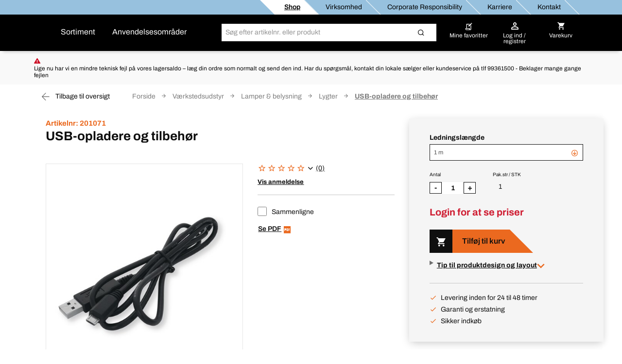

--- FILE ---
content_type: text/html;charset=UTF-8
request_url: https://shop.berner.eu/dk-da/p/198629-usb-opladere-og-tilbehor.html?article_id=201071
body_size: 44186
content:
<!DOCTYPE html>
<html lang="da" class="">
    <head>
        <meta charset="utf-8">
        <meta http-equiv="X-UA-Compatible" content="IE=edge">
        <meta name="viewport" content="width=device-width, initial-scale=1, maximum-scale=1, minimum-scale=1">
        <link rel="preconnect dns-prefetch" href="https://mediaserver.berner.eu" crossorigin/>

<meta name="title" content="USB-opladere og tilbehør, salg til professionelle | Berner®" />
        <meta name="DC.title" content="USB-opladere og tilbehør, salg til professionelle | Berner®" />
        <meta name="description" content="På lager: USB-opladere og tilbehør i vores sortiment / Lygter. Bestil hos specialisten for værktøj og kemi ✓ Offerte online ✓ Spedizioni in 24 ore" />
        <meta name="keywords" content="Lygte,  Lampe" />
        <meta name="apple-itunes-app" content="app-id=562860692"/>
        <script type="text/javascript" src="/dk-da/ruxitagentjs_ICA7NQVfgqrux_10327251022105625.js" data-dtconfig="app=14844627cf39b0fc|ssc=1|owasp=1|featureHash=ICA7NQVfgqrux|msl=153600|srsr=25000|rdnt=1|uxrgce=1|cuc=4x1lshsu|srms=2,1,0,0%2Ftextarea%2Cinput%2Cselect%2Coption;0%2Fdatalist;0%2Fform%20button;0%2F%5Bdata-dtrum-input%5D;0%2F.data-dtrum-input;1%2F%5Edata%28%28%5C-.%2B%24%29%7C%24%29|mel=100000|expw=1|dpvc=1|lastModification=1766408675795|tp=500,50,0|srbbv=2|agentUri=/dk-da/ruxitagentjs_ICA7NQVfgqrux_10327251022105625.js|reportUrl=/dk-da/rb_05d168c3-d5ca-4469-9509-a30e3c1de237|rid=RID_1873080522|rpid=-108628512|domain=berner.eu" async></script><link rel="alternate" hreflang="hu-HU" href="https://shop.berner.eu/hu-hu/p/198629-usb-toeltk-es-tartozekok.html?article_id=201071"/>
                    <link rel="alternate" hreflang="x-default" href="https://shop.berner.eu/de-de/p/198629-ersatzteile-und-zubehoer-micro-usb-handlampen-typ-b.html?article_id=201071"/>
                        <link rel="alternate" hreflang="de-DE" href="https://shop.berner.eu/de-de/p/198629-ersatzteile-und-zubehoer-micro-usb-handlampen-typ-b.html?article_id=201071"/>
                    <link rel="alternate" hreflang="hr-HR" href="https://shop.berner.eu/hr-hr/p/198629-usb-punjai-i-dodatna-oprema.html?article_id=201071"/>
                    <link rel="alternate" hreflang="lv-LV" href="https://shop.berner.eu/lv-lv/p/198629-usb-ldtji-un-piederumi.html?article_id=201071"/>
                    <link rel="alternate" hreflang="sk-SK" href="https://shop.berner.eu/sk-sk/p/198629-usb-nabijaky-a-prisluenstvo.html?article_id=201071"/>
                    <link rel="alternate" hreflang="es-ES" href="https://shop.berner.eu/es-es/p/198629-cargadores-usb-y-accesorios.html?article_id=201071"/>
                    <link rel="alternate" hreflang="lt-LT" href="https://shop.berner.eu/lt-lt/p/198629-usb-krovikliai-ir-priedai.html?article_id=201071"/>
                    <link rel="alternate" hreflang="no-NO" href="https://shop.berner.eu/no-no/p/198629-usb-ladere-og-tilbehor.html?article_id=201071"/>
                    <link rel="alternate" hreflang="it-IT" href="https://shop.berner.eu/it-it/p/198629-caricabatterie-usb-e-accessori.html?article_id=201071"/>
                    <link rel="alternate" hreflang="de-AT" href="https://shop.berner.eu/at-de/p/198629-ersatzteile-und-zubehoer-micro-usb-handlampen-typ-b.html?article_id=201071"/>
                    <link rel="alternate" hreflang="pl-PL" href="https://shop.berner.eu/pl-pl/p/198629-adowarki-usb-i-akcesoria.html?article_id=201071"/>
                    <link rel="alternate" hreflang="pt-PT" href="https://shop.berner.eu/pt-pt/p/198629-carregadores-usb-e-acessorios.html?article_id=201071"/>
                    <link rel="alternate" hreflang="nl-NL" href="https://shop.berner.eu/nl-nl/p/198629-usb-laders-en-accessoires.html?article_id=201071"/>
                    <link rel="alternate" hreflang="ro-RO" href="https://shop.berner.eu/ro-ro/p/198629-incrctoare-i-accesorii-usb.html?article_id=201071"/>
                    <link rel="alternate" hreflang="fr-BE" href="https://shop.berner.eu/be-fr/p/198629-chargeurs-usb-et-accessoires.html?article_id=201071"/>
                    <link rel="alternate" hreflang="sv-SE" href="https://shop.berner.eu/se-sv/p/198629-usb-laddare-och-tillbehoer.html?article_id=201071"/>
                    <link rel="alternate" hreflang="fr-CH" href="https://shop.berner.eu/ch-fr/p/198629-chargeurs-usb-et-accessoires.html?article_id=201071"/>
                    <link rel="alternate" hreflang="it-CH" href="https://shop.berner.eu/ch-it/p/198629-caricabatterie-usb-e-accessori.html?article_id=201071"/>
                    <link rel="alternate" hreflang="da-DK" href="https://shop.berner.eu/dk-da/p/198629-usb-opladere-og-tilbehor.html?article_id=201071"/>
                    <link rel="alternate" hreflang="fr-FR" href="https://shop.berner.eu/fr-fr/p/198629-chargeurs-usb-et-accessoires.html?article_id=201071"/>
                    <link rel="alternate" hreflang="cs-CZ" href="https://shop.berner.eu/cz-cs/p/198629-usb-nabijeky-a-pisluenstvi-12v-24v.html?article_id=201071"/>
                    <link rel="alternate" hreflang="de-CH" href="https://shop.berner.eu/ch-de/p/198629-ersatzteile-und-zubehoer-micro-usb-handlampen-typ-b.html?article_id=201071"/>
                    <link rel="canonical" href="https://shop.berner.eu/dk-da/p/198629-usb-opladere-og-tilbehor.html?article_id=201071">
        



    
    <link rel="preconnect" href="//web.cmp.usercentrics.eu">
    <link rel="preconnect" href="//api.usercentrics.eu">
    <link rel="preconnect" href="//consent-api.service.consent.usercentrics.eu">
    <link rel="preconnect" href="//v1.api.service.cmp.usercentrics.eu">
    <link rel="preconnect" href="//privacy-proxy.usercentrics.eu">

    <link rel="preload" href="//web.cmp.usercentrics.eu/ui/loader.js" as="script">
    <link rel="preload" href="//privacy-proxy.usercentrics.eu/latest/uc-block.bundle.js" as="script">

    <script id="usercentrics-cmp" data-settings-id="bx8aZvK5s" src="https://web.cmp.usercentrics.eu/ui/loader.js" async></script>
    <script type="application/javascript" src="https://privacy-proxy.usercentrics.eu/latest/uc-block.bundle.js"></script>
    <script>
        if ('IntersectionObserver' in window) {
            uc.blockOnly([
                'BJz7qNsdj-7', 
                'S1pcEj_jZX' 
            ]);
            uc.blockElements({
                'S1pcEj_jZX': '#cboxContent #map', 
                'S1pcEj_jZX': '#berner-location #map' 
            });
            uc.reloadOnOptIn('S1pcEj_jZX');
        }
    </script>


    
    

<link rel="apple-touch-icon" sizes="180x180" href="/dk-da/_ui/common/img/fav/apple-touch-icon.png">
<link rel="icon" type="image/png" sizes="32x32" href="/dk-da/_ui/common/img/fav/favicon-32x32.png">
<link rel="icon" type="image/png" sizes="16x16" href="/dk-da/_ui/common/img/fav/favicon-16x16.png">
<link rel="manifest" href="/dk-da/_ui/common/img/fav/site.webmanifest">
<link rel="mask-icon" href="/dk-da/_ui/common/img/fav/safari-pinned-tab.svg" color="#5bbad5">
<meta name="msapplication-TileColor" content="#da532c">
<meta name="theme-color" content="#ffffff">
<title>USB-opladere og tilbehør, salg til professionelle | Berner®</title>
        <link rel="stylesheet" type="text/css" media="all" href="/dk-da/_ui/minifiedFiles/css/berner.css?version=d71d95522eb548fe8ed216505a9a2ddac6a5cc70"/>
        <script src="/dk-da/_ui/common/js/lib/jquery-3.7.1.min.js"></script>

<script id="berner-config">

    /*<![CDATA[*/
    var berner = {
        config: { baseUrl: 'https://shop.berner.eu', siteRootUrl: '/', rctx: '/dk-da', shopLevel: 3, language: 'da', locale: 'da', dateFormat: 'd. MMM y' , supportedDateFormats: '["d. MMM y","dd.MM.y","d. MMM y HH.mm"]', imgFallback: '/dk-da/_ui/common/img/no_image_fallback.png', prices: 'net', currencySymbol: 'kr', currencyIso: 'DKK', userAreaUrl: '/self-service', theme: "berner", angularToken: '', baseStoreId: 'Berner_DK_Site' },
        user: { anonymous: 'true', loadingPricesMessages:'Indlæser...', hidePricesMessages:'',isAdmUser:'false', hidePrices:false, prices: false, pricesToggle: false,  showCrossSellingOverlay: true, avoidCrossSellingOverlay: false},
        customer: { uid: '', selectedDepartmentId: ''},minicartLiveBook: { status: ''},
        salescompany: {hideArticlePrices: 'false' },
        smartEditEnabled: false
    };
   
    /*]]>*/
</script>

<meta name="_csrf" content="2636c736-a28c-4147-833e-b4b5f0f4ea98"/>
<script src="/dk-da/_ui/common/js/src/berner.translations_da.js?version=d71d95522eb548fe8ed216505a9a2ddac6a5cc70"></script>

        <script type="text/javascript" src="/dk-da/_ui/minifiedFiles/js/berner.js?version=d71d95522eb548fe8ed216505a9a2ddac6a5cc70"></script>
        <script type="application/ld+json">
    {
        "@context": "http://schema.org/",
        "@type": "WebSite",
        "name": "BERNER",
        "url": "https://shop.berner.eu/dk-da/",
        "potentialAction": {
            "@type": "SearchAction",
            "target": "https://shop.berner.eu/dk-da/search?text={search_term_string}",
            "query-input": "required name=search_term_string"
        }
    }
</script>

<script type="application/ld+json">
        {
  "@context" : "http://schema.org/",
  "@type" : "Organization",
  "image" : "/dk-da/_ui/theme/berner/img/berner-logo.svg",
  "address" : {
    "@context" : "http://schema.org/",
    "@type" : "PostalAddress",
    "addressCountry" : "DK",
    "streetAddress" : "Vesterlundvej 12",
    "postalCode" : "7100",
    "addressLocality" : "Vejle"
  },
  "name" : "Berner A/S",
  "logo" : "/dk-da/_ui/theme/berner/img/berner-logo.svg",
  "telephone" : "+45 75 85 84 84",
  "url" : "https://shop.berner.eu/dk-da/",
  "email" : "info@berner.dk",
  "founder" : "Albert Berner",
  "foundingDate" : "1957-04-01",
  "foundingLocation" : "Künzelsau, Germany"
}</script>
<script type="application/ld+json">
            {
  "@context" : "http://schema.org/",
  "@type" : "Product",
  "image" : "https://mediaserver.berner.eu/External/L/78868[TIF]-100.jpg",
  "name" : "USB-opladere og tilbehør",
  "sku" : "201071",
  "category" : "Værkstedsudstyr > Lamper & belysning > Lygter",
  "url" : "https://shop.berner.eu/dk-da/p/198629-usb-opladere-og-tilbehor.html?article_id=201071"
}</script>
    <link rel="preload" href="https://hs2ldb1joc.kameleoon.eu/kameleoon.js" as="script">
    <script type="text/javascript">
        window.kameleoonQueue=window.kameleoonQueue||[];</script>
    <script type="text/javascript" src="//hs2ldb1joc.kameleoon.eu/kameleoon.js" async></script>
</head>

    <body class="smartedit-page-uid-productDetailsPage smartedit-page-uuid-eyJpdGVtSWQiOiJwcm9kdWN0RGV0YWlsc1BhZ2UiLCJjYXRhbG9nSWQiOiJCZXJuZXJfREtfQ01TIiwiY2F0YWxvZ1ZlcnNpb24iOiJPbmxpbmUifQ== smartedit-catalog-version-uuid-Berner_DK_CMS/Online  language-da">
        <script>
            var dataLayer = dataLayer || [],
                dataLayerStash = [];
        </script>

        <script>
                dataLayer.push({"EXPORT_CUSTOMER":"No","chatCustomerMail":"","clientId":"-195315314.1769630151816","customerType":"ANONYMOUS","hybrisClientId":"-195315314.1769630151816","salescompany":"Berner DK","timestamp":"2026-01-28T20:55:51.846+01:00"});
                
                            dataLayer.push({"ecommerce":{"detail":{"products":[{"price":"#product-price:201071","name":"Reservedele og tilbehør – mikro-USB-håndlamper af B-typen","id":"201071","category":"Lygte / lampe/ lommelygte"}]}},"event":"detailView"});
                        
                dataLayer.push({
                    'httpStatus': '200'
                });
            </script>

            <noscript>
                <iframe src="//sgtm.berner.eu/ns.html?id=GTM-5HR83DX" height="0"
                        width="0" style="display:none;" class="v-hidden"></iframe>
            </noscript>
            <script>(function (w, d, s, l, i) {
                w[l] = w[l] || [];
                w[l].push({'gtm.start': new Date().getTime(), event: 'gtm.js'});
                var f = d.getElementsByTagName(s)[0],
                        j = d.createElement(s), dl = l != 'dataLayer' ? '&l=' + l : '';
                j.async = true;
                j.src = '//sgtm.berner.eu/gtm.js?id=' + i + dl;
                f.parentNode.insertBefore(j, f);
            })(window, document, 'script', 'dataLayer', 'GTM-5HR83DX');
            </script>

            <div class="toasty">
	<button type="button" class="close">&times;</button>
	<p>Alert message</p>
</div>

<div class="mainHeader js-mainHeader">
	<div id="seach-suggest-overlay"></div>
	<div class="mainHeader-row-top clearfix">
		<div class="mainHeader-row-top-right">

			<div class="mainHeaderBar-info js-mainHeaderBar-info">
				<span class="bicon bicon-cross"></span>
				<div class="mainHeaderBar-info-links show-all">
					<div class="link-list">
	<a href="/dk-da/" title=""
                   class=""   data-selenium="defaultNavigationLinkDepot"><div class="link-list-title" data-title="Shop">
						Shop</div>
				</a>
            </div>

<div class="link-list">
	<a href="/dk-da/company/berner" title=""
                   class=""   data-selenium="defaultNavigationLinkCompany"><div class="link-list-title" data-title="Virksomhed">
						Virksomhed</div>
				</a>
            </div>

<div class="link-list">
	<a href="https://shop.berner.eu/cr/index_da_DK.html" title=""
                   class=""   data-selenium="defaultNavigationLinkCorporateResponsibility"><div class="link-list-title" data-title="Corporate Responsibility">
						Corporate Responsibility</div>
				</a>
            </div>

<div class="link-list">
	<a href="/dk-da/career/welcome" title=""
                   class=""   data-selenium="defaultNavigationLinkCareer"><div class="link-list-title" data-title="Karriere">
						Karriere</div>
				</a>
            </div>

<div class="link-list">
	<a href="/dk-da/contact" title=""
                   class=""   data-selenium="defaultNavigationLinkContact"><div class="link-list-title" data-title="Kontakt">
						Kontakt</div>
				</a>
            </div>

</div>
				</div>

			</div>
	</div>

	<div class="mainHeader-row-middle clearfix desktop-view">
			<div class="mainHeader-row-top-left">
				<div class="mainHeader-logo">
    <a aria-label="Berner" href="/dk-da/" class="logo">
        <img loading="lazy" width="134" height="29" src="/medias/BERNER-standard-COLOR-WHITE-RGB.svg?context=bWFzdGVyfHJvb3R8MjE2NnxpbWFnZS9zdmcreG1sfGg1NC9oZmYvMTUwNjIwNjUzODEzNzkwLnN2Z3w4ZjFmMDgzZWEzZjNlOWI3MzEwMzY3YzM0OWE4ZjFjODIyYzAzOGUxMTlmNjI4NzFlZDY1ZGM5MjUwOGM4M2Yz&attachment=true" alt=""/>
    </a>
</div></div>
			<div class="mainHeader-links hidden-xs">
					<span class="mainHeader-showCategories hidden-xs mainHeaderBar-btn show-assortment js-mainHeader-menu-link" tabindex="0">
				Sortiment</span>
	<span class="mainHeader-showCategories hidden-sm hidden-md hidden-lg mainHeaderBar-btn js-mainHeader-menu-link show-assortment">
	Sortiment</span>


<a href="/dk-da/applicationOverviewPage" title=""
                   class="mainHeader-showCategories hidden-xs mainHeaderBar-btn"   data-selenium="defaultApplicationLinkGlobal">Anvendelsesområder</a>
            <a href="/dk-da/applicationOverviewPage" title=""
                   class="mainHeader-showCategories hidden-sm hidden-md hidden-lg mainHeaderBar-btn"   data-selenium="defaultApplicationLinkGlobal">Anvendelsesområder</a>
            </div>
			<div class="yCmsContentSlot mainHeader-search js-mainHeader-search">
<div class="site-search" data-history='[]'>
        <div class="site-search-inner">
            <form id="search_form" name="search_form" method="get" action="/dk-da/search"
                  data-suggesturl="/dk-da/search/suggest">
                <div class="input-group">
                    <span class="input-group-btn input-group-btn-icon">
                        <button class="btn btn-link">
                            <span class="bicon bicon-Search"></span>
                        </button>
                    </span>
                   <div id="complete"></div>
                    <input aria-label="Søg" class="form-control main-search" type="text" name="text"
                    
                           placeholder="Søg efter artikelnr. eller produkt" autocomplete="off">
                    <span class="input-group-btn">
                        <button type="submit" class="btn btn-search-icon">
                            <span class="bicon bicon-site-search"></span>
                            </button>
                    </span>
                    <span class="input-group-btn input-group-btn-close js-mainHeader-nav-search">
                        <button class="btn btn-link">
                            <span class="bicon bicon-close"></span>
                        </button>
                    </span>
                </div>
                <input id="categorysuggestions_val" type="hidden" value="Kategoriforslag"/>
                <input id="productsuggestions_val" type="hidden" value="Produktforslag"/>
                <input id="brandsuggestions_val" type="hidden" value="brandforslag"/>
                <input id="searchtermsuggestions_val" type="hidden" value="forslag"/>
                <input id="cmssuggestions_val" type="hidden" value="kampagner"/>
                <input id="searchHistory_val" type="hidden" value="Søgeoversigt"/>
            </form>

                <div class="search-autocomplete">
                <div id="suggestLayer" class="search-autocomplete-wrapper" data-service-email="info@berner.dk" data-service-number="99 36 15 00"
                        >
                </div>
            </div>
        </div>
    </div>
</div><div class="yCmsContentSlot mainHeader-nav">
<a href="/dk-da/self-service/bookmarks" class="mainHeader-nav-bookmarks hidden-xs" title="Mine favoritter">
			<span class="bicon bicon-bookmark"></span>
			<div class="mainHeader-nav-login-text">
				Mine favoritter</div>
		</a>
	<a class="mainHeader-nav-login js-mainHeaderFlyout-btn js-mainHeaderFlyout-login-btn " data-selenium="loginDropdownLink" href="/dk-da/login" >
				<span class="bicon bicon-login"
					title="Varekurv">
				</span>
				<span class="mainHeader-nav-login-text mainHeader-nav-login-text-login">
					Log ind / registrer</span>
			</a>
		<a aria-label="Varekurv" class="mainHeader-nav-cart js-mainHeaderFlyout-btn js-mainHeaderFlyout-cart-btn" href="/dk-da/checkout" data-berner-minicart="{&quot;entryCount&quot;:0,&quot;totalUnitCount&quot;:0,&quot;entries&quot;:[],&quot;countinfo&quot;:&quot;tom&quot;,&quot;shownProductCount&quot;:3,&quot;entryPrices&quot;:null,&quot;showFreeDeliveryInfoTeaser&quot;:false,&quot;diffFreeShipping&quot;:null}">
				<span class="bicon bicon-cart" title="Varekurv"></span>
				<span class="mainHeader-nav-login-text mainHeader-nav-login-text-cart">Varekurv</span>
			</a>
			<script id="minicarttmpl" type="text/x-handlebars-template">
		<div class="minicartIconContainer">
			<div class="{{{getIconClass berner="cart" bti="cart"}}} cartIcon"
				title="Varekurv">
				{{#ifCond entryCount '>' 0}}
					<span class="cartIconCount">
							{{entryCount}}
					</span>
				{{/ifCond}}
			</div>
			<span class="mainHeader-nav-login-text mainHeader-nav-login-text-cart">Varekurv</span>
		</div>

	<div class="minicart js-mainHeaderFlyout checkout-warenkorb js-mainHeaderFlyout-cart">
		<button class="btn btn-link minicart-close js-mainHeaderFlyout-cart-close"><span class="{{{getIconClass berner="close" bti="close"}}}"></span></button>
		<div class="schnell-erfassung">
			<form class="berner-atc-codes" data-berner-available="true" data-berner-cart-id="{{pk}}">
				<div class="headline">Tast artikelnr.</div>
				<p>Kender du artikelnummeret? Tilføj produkter udelukkende med dette!</p>
				<div class="subheadline">
					<strong>
						Artikel nr.</strong>
				</div>
				<button type="submit" class="btn btn-link btn-sm pull-right" data-berner-title="js.loginlayer.atctitle" data-berner-text="js.loginlayer.atctext"><span class="{{{getIconClass berner="cart" bti="cart"}}}"></span></button>
				<div class="form-group quickEntry ui-front">
					<input type="text" class="form-control"/>
				</div>
				<div class="schnell-erfassung-info">
					Tilføj artikelnumrer. Adskil med komma</div>
			</form>
		</div>
		<ul class="berner-cart-toggled">
			{{#entries}}
			<li class="berner-minicart-line">
				<div class="left">
					<div class="thumb">{{#thumbnail}}<a href="/dk-da/{{../articleUrl}}"><img loading="lazy" src="{{thumbNailUrl}}" alt="{{altText}}"></a>{{/thumbnail}}
					</div>
				</div>
				<div class="right">
					<div class="berner-remove">
						<button data-berner-minicart-remove="{{id}}"  data-berner-minicart-product-id="{{articleCode}}" data-berner-minicart-product-price="{{totalPrices.net.value}}" data-berner-minicart-product-quantity="{{quantity}}">
							<span class="{{{getIconClass berner="trash-icon" bti="trash-icon"}}} minicartTrashIcon"></span>
						</button>
					</div>
					</div>
				<div class="name berner-name">
					<a {{#getOnlineUrl "" articleUrl articleCode }}{{/getOnlineUrl}}>{{articleName}}</a>
					<br>
					Antal:
					{{quantity}}
				</div>
			</li>
			{{/entries}}
		</ul>
		<div class="form-group">
			<a href="/dk-da/checkout" class="btn btn-secondary">
				<span>
					Gå til indkøbskurven
				 	({{countinfo}}) 
				</span>
			</a>
		</div>
		{{#if showFreeDeliveryInfoTeaser }}
			{{#if diffFreeShipping}}
				<div class="minicart-free-delivery-wrapper">
					<div class="js-diffFreeShipping-minicart CHCartError">
						<span class="diffFreeShipping">Hvis du køber for yderligere {{diffFreeShipping}} er der gratis fragt</span>
						<span class="bicon bicon-shipment-tracking diffFreeShipping-icon"></span>
					</div>
				</div>
			{{/if}}
		{{/if}}
	</div>

</script>
<div class="mainHeaderFlyout-underlay js-mainHeaderFlyout-underlay"></div>

 <div class="mainHeaderFlyout-login js-mainHeaderFlyout js-mainHeaderFlyout-login hidden-xs" data-selenium="login-dropdown"  >
			<button aria-label="Close" class="btn btn-link mainHeaderFlyout-login-close js-mainHeaderFlyout-login-close"><span class="bicon bicon-close"></span></button>
			<div class="row">
				<div class="col-sm-7">
					<div class="mainHeaderFlyout-login-title">
						<strong>
							Logger ind</strong>
					</div>
					<div class="mainHeaderFlyout-login-form login-form">
						




























<form id="loginFlyout" name="loginFlyout" data-selenium="loginForm" action="/dk-da/login" method="post" autocomplete="off">


    <input id="loginWindow-loginFlyout" name="loginWindow" type="hidden" value=""/>
    
    <fieldset class="js-sync-login-form js-sync-height">
        <div class="form-group ">
            <label for="email-loginFlyout">Din email-adresse<span class="hide-for-bti">*</span></label>
            <input id="email-loginFlyout" name="email" data-selenium="email" name="email" type="text" class="form-control" value="" autocomplete="username"/>

            
            <input type="text" class="form-control" id="second-name-login" name="secondName" tabindex="-1"  autocomplete="off"/>
        </div>

        <div class="form-group  passToggleContainer">
            <label for="password-loginFlyout">Kodeord<span class="hide-for-bti">*</span></label>
            <input id="password-loginFlyout" name="password" data-selenium="password" name="password" type="password" class="form-control" value="" autocomplete="current-password"/>
            <span class="bicon bicon-eyeCross toggleShowPasskey" data-toggle="#password-loginFlyout"></span>
        </div>

        <a href="#" class="mainHeaderFlyout-login-lostPassword js-password-vergessen" data-selenium="lostPassLink">
            Glemt kodeord?
        </a>

        <div class="berner-validation error berner-validation-emailNotUnique" style="display: none;" data-selenium="berner-validation-emailNotUnique">Indtast dit kundenummer.</div>
        <div class="berner-validation error berner-validation-userNotFound" style="display: none;">Dit login-forsøg er mislykkedes. Tjek venligst din indtastning.</div>
        <div class="berner-validation error berner-validation-loginDisabled" style="display: none;" data-selenium="berner-validation-loginDisabled">Dit login-forsøg er mislykkedes. Tjek venligst din indtastning.</div>
        <div class="berner-validation error berner-validation-badCredentials" style="display: none;" data-selenium="berner-validation-badCredentials">Dit login-forsøg er mislykkedes. Tjek venligst din indtastning.</div>
        <div class="berner-validation error berner-validation-loginPendingConfirmation" style="display: none;" data-selenium="berner-validation-loginPendingConfirmation">Afventer email-bekræftelse</div>

        <div class="berner-validation error berner-validation-usernNotValidByCustomerAdmin" style="display: none;" data-selenium="berner-validation-usernNotValidByCustomerAdmin">den brugerdefinerede admin skal aktivere din konto</div>
        <div class="berner-validation error berner-validation-logindeclinebycustomadmin" style="display: none;" data-selenium="berner-validation-logindeclinebycustomadmin">Bruger afvist af brugerdefineret admin</div>

        <div class="berner-validation error berner-validation-loginBlockedForSecurity" style="display: none;" data-selenium="berner-validation-loginBlockedForSecurity">Dit login-forsøg er mislykkedes. Tjek venligst din indtastning.</div>
        <div class="berner-validation error berner-validation-loginBlockedAfterTry" style="display: none;" data-selenium="berner-validation-loginblockedaftertry">din konto blev spærret på grund af for mange mislykkede login-forsøg</div>
        <div class="berner-validation error berner-validation-waitForSecurity" style="display: none;" data-selenium="berner-validation-waitForSecurity" data-countdown="null">vent venligst {0} før du forsøger at logge ind igen</div>
        <div class="berner-validation error berner-validation-session-lost" style="display: none;"} data-selenium="berner-validation-session-lost" >
            Sessionen er  udløbet. Genindlæs siden, og prøv at logge på igen.
        </div>

        <input id="redirect-loginFlyout" name="redirect" type="hidden" value="1" value=""/>
    </fieldset>

    <button class="form-group-button-container login-button-container btn btn-secondary" type="submit">
        <span id="loginFlyout12" class="js-login input-login" data-selenium="loginButton">Login</span>
        
            <span class="bicon bicon-arrow-right-circle button-blue-bicon-right-arrow"></span>
        
    </button>

    
        <a href="#"
           class="small-link" style="display: none;" id="overlay-login" data-selenium="sendConfirmationEmailButton">Gensend bekræftelses-email</a>
    
<div>
<input type="hidden" name="_csrf" value="2636c736-a28c-4147-833e-b4b5f0f4ea98" />
</div></form>
</div>

					<div class="login-progress">
						<div class="loading-icon">
							<span class="bicon bicon-cog icon-spin cog"></span>
						</div>
						<p>
							Logger ind...</p>
					</div>
				</div>

				<div class="col-sm-5">
					<div class="mainHeaderFlyout-login-side">
						<div class="mainHeaderFlyout-login-title">
							<strong>
								Registrér og <br>bliv online-kunde.</strong>
						</div>


						<div class="mainHeaderFlyout-login-desc">
								Registrér dig gratis som online kunde på ganske få minutter, og brug alle webshoppens fordele med det samme!</div>
						<a id="register-btn" data-selenium="register-btn" class="btn btn-secondary btn-block" href="https://shop.berner.eu/dk-da/register">
							Registrer nu</a>

                        </div>
				</div>
			</div>
		</div>
	







<div class="info-loggedout-wrapper js-info-loggedout-save">
    <div class="info-loggedout">
        <div class="line"></div>
        <div class="row">
            
            <div class="col-sm-6">

                <div class="info-loggedout-headline">Login</div>
                




























<form id="loginAddToBookmarksOverlayTab" name="loginAddToBookmarksOverlayTab" data-selenium="loginForm" action="/dk-da/login" method="post" autocomplete="off">


    <input id="loginWindow-loginAddToBookmarksOverlayTab" name="loginWindow" type="hidden" value="loginForBookmarksOverlay" value=""/>
    
    <fieldset class="js-sync-login-form js-sync-height">
        <div class="form-group ">
            <label for="email-loginAddToBookmarksOverlayTab">Din email-adresse<span class="hide-for-bti">*</span></label>
            <input id="email-loginAddToBookmarksOverlayTab" name="email" data-selenium="email" name="email" type="text" class="form-control" value="" autocomplete="username"/>

            
            <input type="text" class="form-control" id="second-name-login" name="secondName" tabindex="-1"  autocomplete="off"/>
        </div>

        <div class="form-group  passToggleContainer">
            <label for="password-loginAddToBookmarksOverlayTab">Kodeord<span class="hide-for-bti">*</span></label>
            <input id="password-loginAddToBookmarksOverlayTab" name="password" data-selenium="password" name="password" type="password" class="form-control" value="" autocomplete="current-password"/>
            <span class="bicon bicon-eyeCross toggleShowPasskey" data-toggle="#password-loginAddToBookmarksOverlayTab"></span>
        </div>

        <a href="#" class="mainHeaderFlyout-login-lostPassword js-password-vergessen" data-selenium="lostPassLink">
            Glemt kodeord?
        </a>

        <div class="berner-validation error berner-validation-emailNotUnique" style="display: none;" data-selenium="berner-validation-emailNotUnique">Indtast dit kundenummer.</div>
        <div class="berner-validation error berner-validation-userNotFound" style="display: none;">Dit login-forsøg er mislykkedes. Tjek venligst din indtastning.</div>
        <div class="berner-validation error berner-validation-loginDisabled" style="display: none;" data-selenium="berner-validation-loginDisabled">Dit login-forsøg er mislykkedes. Tjek venligst din indtastning.</div>
        <div class="berner-validation error berner-validation-badCredentials" style="display: none;" data-selenium="berner-validation-badCredentials">Dit login-forsøg er mislykkedes. Tjek venligst din indtastning.</div>
        <div class="berner-validation error berner-validation-loginPendingConfirmation" style="display: none;" data-selenium="berner-validation-loginPendingConfirmation">Afventer email-bekræftelse</div>

        <div class="berner-validation error berner-validation-usernNotValidByCustomerAdmin" style="display: none;" data-selenium="berner-validation-usernNotValidByCustomerAdmin">den brugerdefinerede admin skal aktivere din konto</div>
        <div class="berner-validation error berner-validation-logindeclinebycustomadmin" style="display: none;" data-selenium="berner-validation-logindeclinebycustomadmin">Bruger afvist af brugerdefineret admin</div>

        <div class="berner-validation error berner-validation-loginBlockedForSecurity" style="display: none;" data-selenium="berner-validation-loginBlockedForSecurity">Dit login-forsøg er mislykkedes. Tjek venligst din indtastning.</div>
        <div class="berner-validation error berner-validation-loginBlockedAfterTry" style="display: none;" data-selenium="berner-validation-loginblockedaftertry">din konto blev spærret på grund af for mange mislykkede login-forsøg</div>
        <div class="berner-validation error berner-validation-waitForSecurity" style="display: none;" data-selenium="berner-validation-waitForSecurity" data-countdown="null">vent venligst {0} før du forsøger at logge ind igen</div>
        <div class="berner-validation error berner-validation-session-lost" style="display: none;"} data-selenium="berner-validation-session-lost" >
            Sessionen er  udløbet. Genindlæs siden, og prøv at logge på igen.
        </div>

        <input id="redirect-loginAddToBookmarksOverlayTab" name="redirect" type="hidden" value="1" value=""/>
    </fieldset>

    <button class="form-group-button-container login-button-container btn btn-secondary" type="submit">
        <span id="loginAddToBookmarksOverlayTab12" class="js-login input-login" data-selenium="loginButton">Login</span>
        
            <span class="bicon bicon-arrow-right-circle button-blue-bicon-right-arrow"></span>
        
    </button>

    
        <a href="#"
           class="small-link" style="display: none;" id="overlay-login" data-selenium="sendConfirmationEmailButton">Gensend bekræftelses-email</a>
    
<div>
<input type="hidden" name="_csrf" value="2636c736-a28c-4147-833e-b4b5f0f4ea98" />
</div></form>

            </div>

            
            <div class="col-sm-6">
                
                    <div class="info-loggedout-register-wrapper">
                
                <div class="info-loggedout-headline">Registrer nu</div>

                <div class="info-loggedout-open-account-info js-sync-login-form">
                    
                    Registrér dig gratis som online kunde på ganske få minutter, og brug alle webshoppens fordele med det samme!
                </div>
                    


                

                <button id="register-btn" data-selenium="register-btn" class="btn btn-block btn-secondary"
                        onClick="window.location.href='https://shop.berner.eu/dk-da/register?PageRegisterRegisterForm_mode=customer'">
                    
                    Registrer nu
                </button>
                        
                
                    </div>
                

            </div>
        </div>
    </div>
</div>
</div><div class="mainHeader-links hidden-sm hidden-md hidden-lg">
			<span class="mainHeader-showCategories hidden-xs mainHeaderBar-btn show-assortment js-mainHeader-menu-link" tabindex="0">
				Sortiment</span>
	<span class="mainHeader-showCategories hidden-sm hidden-md hidden-lg mainHeaderBar-btn js-mainHeader-menu-link show-assortment">
	Sortiment</span>


<a href="/dk-da/applicationOverviewPage" title=""
                   class="mainHeader-showCategories hidden-xs mainHeaderBar-btn"   data-selenium="defaultApplicationLinkGlobal">Anvendelsesområder</a>
            <a href="/dk-da/applicationOverviewPage" title=""
                   class="mainHeader-showCategories hidden-sm hidden-md hidden-lg mainHeaderBar-btn"   data-selenium="defaultApplicationLinkGlobal">Anvendelsesområder</a>
            </div>
		</div>

	<div class="mainNav js-mainHeaderFlyout js-mainNav" data-campaign-url="/dk-da/ffcampaigns/campaign" data-carouselcampaign-url="/dk-da/ffcampaigns/navigationcarousel">
    <div style="display: flex; flex-direction: row; position: absolute;">
        <div class="mainNav-lvl1 js-mainNav-lvl1">
            <div class="container-button-close container-button">
                <button class="close-button js-close-button js-mainNav-lvl1-close"></button>
            </div>
            <span class="mainNav-headline"></span>
            <button class="mainNav-lvl1-link js-mainNav-lvl1-link has-sub"
                        
                            data-item="menu1"
                            data-output="campaignHtml1"
                            data-campaign="43287517[DC]"
                        
                    >

                    <div class="mainNav-lvl1-link-inner">
                        <div class="alignLongText">
                            <img loading="lazy" width="32" height="32" class="category-img" src="/medias/43287517.png?context=bWFzdGVyfHJvb3R8MjY4NnxpbWFnZS9wbmd8aDI2L2hhNy8xNTA2MTc3NDkzMjM4MDYucG5nfDk3OTBkOWVlYzRlZmVmMjM3ZjZkMTVmYjc4ZDk1ODg0YjEyOThjYTNjZTFiZTczODkyM2NlZjIxYmNiOWNhNGI" alt="Kemi"/>
                            <span class="js-prudsys-recommendations-over-event mainNav-lvl1-link-name"
                                data-category-code="43287517[DC]"
                                data-loading="true">
                                Kemi</span>
                        </div>
                        <span class="arrow-right"></span>
                    </div>
                </button>
            <button class="mainNav-lvl1-link js-mainNav-lvl1-link has-sub"
                        
                            data-item="menu2"
                            data-output="campaignHtml2"
                            data-campaign="43287529[DC]"
                        
                    >

                    <div class="mainNav-lvl1-link-inner">
                        <div class="alignLongText">
                            <img loading="lazy" width="32" height="32" class="category-img" src="/medias/43287529.png?context=bWFzdGVyfHJvb3R8MTg0OHxpbWFnZS9wbmd8aDJiL2hkOS8xNTA2MTc3NDkzODkzNDIucG5nfDY0MDhiMmJhZDk3NGQzM2ZiOTU0NjI1MzQ1ZjhkYzI3YTAxZGM1YTliOTBhOWJiYmUxMWI5MTc0YWYxZDdhMDA" alt="Befæstelse & fiksering"/>
                            <span class="js-prudsys-recommendations-over-event mainNav-lvl1-link-name"
                                data-category-code="43287529[DC]"
                                data-loading="true">
                                Befæstelse & fiksering</span>
                        </div>
                        <span class="arrow-right"></span>
                    </div>
                </button>
            <button class="mainNav-lvl1-link js-mainNav-lvl1-link has-sub"
                        
                            data-item="menu3"
                            data-output="campaignHtml3"
                            data-campaign="43287531[DC]"
                        
                    >

                    <div class="mainNav-lvl1-link-inner">
                        <div class="alignLongText">
                            <img loading="lazy" width="32" height="32" class="category-img" src="/medias/43287531.png?context=bWFzdGVyfHJvb3R8MjQ2MHxpbWFnZS9wbmd8aDFhL2g1ZC8xNTA2MTc3NDk0NTQ4NzgucG5nfGRkYTQxOGVjMzMyMDZlZWM3YTFlOWY1ODczNzI5ODJjMGZlNTg3MTM1NjViYWFmOTQ0NTU3YzIyYTJhMGQ2MjQ" alt="Materialebearbejdning, mekanisk"/>
                            <span class="js-prudsys-recommendations-over-event mainNav-lvl1-link-name"
                                data-category-code="43287531[DC]"
                                data-loading="true">
                                Materialebearbejdning, mekanisk</span>
                        </div>
                        <span class="arrow-right"></span>
                    </div>
                </button>
            <button class="mainNav-lvl1-link js-mainNav-lvl1-link has-sub"
                        
                            data-item="menu4"
                            data-output="campaignHtml4"
                            data-campaign="43287539[DC]"
                        
                    >

                    <div class="mainNav-lvl1-link-inner">
                        <div class="alignLongText">
                            <img loading="lazy" width="32" height="32" class="category-img" src="/medias/43287539.png?context=bWFzdGVyfHJvb3R8MTIwNXxpbWFnZS9wbmd8aDQ4L2hlOS8xNTA2MTc3NDk1MjA0MTQucG5nfDk2NjQ5ZTMwNTBmYjU2YTQ4M2IxYmEwOGUxYjM0NTdiN2M4ZmIzNTUyOThlMWJlYWQxZWI1M2NlNjdlMWE4MzM" alt="El-dele"/>
                            <span class="js-prudsys-recommendations-over-event mainNav-lvl1-link-name"
                                data-category-code="43287539[DC]"
                                data-loading="true">
                                El-dele</span>
                        </div>
                        <span class="arrow-right"></span>
                    </div>
                </button>
            <button class="mainNav-lvl1-link js-mainNav-lvl1-link has-sub"
                        
                            data-item="menu5"
                            data-output="campaignHtml5"
                            data-campaign="43287543[DC]"
                        
                    >

                    <div class="mainNav-lvl1-link-inner">
                        <div class="alignLongText">
                            <img loading="lazy" width="32" height="32" class="category-img" src="/medias/43287543.png?context=bWFzdGVyfHJvb3R8MzQwNnxpbWFnZS9wbmd8aGVjL2gzNi8xNTA2MTc3NDk1ODU5NTAucG5nfGQ0YTAwYjRhNTMzZTQxNDIyYmQyNWRjNzZkMTViOWZlM2I4ODVkYjE4MWM2MTIyN2YxMWE4ODMwMzJkYmE2M2M" alt="Værnemidler"/>
                            <span class="js-prudsys-recommendations-over-event mainNav-lvl1-link-name"
                                data-category-code="43287543[DC]"
                                data-loading="true">
                                Værnemidler</span>
                        </div>
                        <span class="arrow-right"></span>
                    </div>
                </button>
            <button class="mainNav-lvl1-link js-mainNav-lvl1-link has-sub"
                        
                            data-item="menu6"
                            data-output="campaignHtml6"
                            data-campaign="43287541[DC]"
                        
                    >

                    <div class="mainNav-lvl1-link-inner">
                        <div class="alignLongText">
                            <img loading="lazy" width="32" height="32" class="category-img" src="/medias/43287541.png?context=bWFzdGVyfHJvb3R8MjM4OXxpbWFnZS9wbmd8aDNjL2g5Zi8xNTA2MTc3NDk2NTE0ODYucG5nfGQyN2E4M2JjYWYyYzkzMjRkNDViM2VhYTIxYTNkMzk4NzZlMzhjY2I5YTllMjVhMDNmNWVhNzM1YTMyNTFiMzc" alt="Værktøj"/>
                            <span class="js-prudsys-recommendations-over-event mainNav-lvl1-link-name"
                                data-category-code="43287541[DC]"
                                data-loading="true">
                                Værktøj</span>
                        </div>
                        <span class="arrow-right"></span>
                    </div>
                </button>
            <button class="mainNav-lvl1-link js-mainNav-lvl1-link has-sub"
                        
                            data-item="menu7"
                            data-output="campaignHtml7"
                            data-campaign="43590397[DC]"
                        
                    >

                    <div class="mainNav-lvl1-link-inner">
                        <div class="alignLongText">
                            <img loading="lazy" width="32" height="32" class="category-img" src="/medias/43590397.png?context=bWFzdGVyfHJvb3R8MTk4OHxpbWFnZS9wbmd8aDViL2gzNi8xNTA2MTc3NDk3MTcwMjIucG5nfDk1YjAzODZkNDBlZWRjYmUxMmYwMmEwOTMzYTMyNTBhMDQwZjU4NTE4ODk1NmMyOTlhZjVkMTA1MzY5NGQyYTE" alt="Værkstedsudstyr"/>
                            <span class="js-prudsys-recommendations-over-event mainNav-lvl1-link-name"
                                data-category-code="43590397[DC]"
                                data-loading="true">
                                Værkstedsudstyr</span>
                        </div>
                        <span class="arrow-right"></span>
                    </div>
                </button>
            <button class="mainNav-lvl1-link js-mainNav-lvl1-link has-sub"
                        
                            data-item="menu8"
                            data-output="campaignHtml8"
                            data-campaign="43287545[DC]"
                        
                    >

                    <div class="mainNav-lvl1-link-inner">
                        <div class="alignLongText">
                            <img loading="lazy" width="32" height="32" class="category-img" src="/medias/43287545.png?context=bWFzdGVyfHJvb3R8NDUzMHxpbWFnZS9wbmd8aDg0L2gwZC8xNTA2MTc3NDk3ODI1NTgucG5nfGIwMzlmY2RjZjNhMWIxNDhjYjY2ZWQwODRiN2JlMTg5Mzc1MzM3ZTc1MTQ4YTdmZmYyZWU4YmUyYjUyNDIzMDM" alt="Byggebranchen"/>
                            <span class="js-prudsys-recommendations-over-event mainNav-lvl1-link-name"
                                data-category-code="43287545[DC]"
                                data-loading="true">
                                Byggebranchen</span>
                        </div>
                        <span class="arrow-right"></span>
                    </div>
                </button>
            <button class="mainNav-lvl1-link js-mainNav-lvl1-link has-sub"
                        
                            data-item="menu9"
                            data-output="campaignHtml9"
                            data-campaign="43590822[DC]"
                        
                    >

                    <div class="mainNav-lvl1-link-inner">
                        <div class="alignLongText">
                            <img loading="lazy" width="32" height="32" class="category-img" src="/medias/43590822.png?context=bWFzdGVyfHJvb3R8MjM3N3xpbWFnZS9wbmd8aGIwL2gxMy8xNTA2MTc3NDk4NDgwOTQucG5nfDFiNjRjMGY3YjY3MTY4ZDE1NjU5ZDdlNzJjNTkyYzMzMWViY2M2ZGY0NTY1MGZhYzEwNTdmOGI5YzVlNjJlOTE" alt="Autobranchen"/>
                            <span class="js-prudsys-recommendations-over-event mainNav-lvl1-link-name"
                                data-category-code="43590822[DC]"
                                data-loading="true">
                                Autobranchen</span>
                        </div>
                        <span class="arrow-right"></span>
                    </div>
                </button>
            </div>
        <div class="mainNav-container-lvl2">
            <div class="mainNav-body js-mainNav-body" data-item="menu1">
                        <div class="mainNav-lvl2">
                            <div style="display: flex;">
                                <div class="mainNav-lvl2-subs-first js-mainNav-lvl2-subNavigation">
                                    <div class="container-button-back container-button">
                                        <button class="back-button js-back-button js-mainNav-lvl2-back">
                                            <span class="bicon bicon-arrow-left-4 bticon bticon-full-arrow-left"></span> Tilbage</button>
                                    </div>
                                    <div class="container-button-close container-button">
                                        <button class="close-button js-close-button js-mainNav-lvl2-close"></button>
                                    </div>
                                    <div style="display: flex;" class="mainNav-lvl2-container">
                                        <img loading="lazy" width="32" height="32" class="category-img" src="/medias/43287517.png?context=bWFzdGVyfHJvb3R8MjY4NnxpbWFnZS9wbmd8aDI2L2hhNy8xNTA2MTc3NDkzMjM4MDYucG5nfDk3OTBkOWVlYzRlZmVmMjM3ZjZkMTVmYjc4ZDk1ODg0YjEyOThjYTNjZTFiZTczODkyM2NlZjIxYmNiOWNhNGI" alt="Action">
                                        <span data-href="L2RrLWRhL2RjLzQzMjg3NTE3LWtlbWkv" onclick="b.obfsLnk(this)" class="mainNav-body-headline js-mainNav-lvl2-back link-url-obfuscated">
                                                    <span>Alt af&nbsp;Kemi</span>
                                                </span>
                                            </div>
                                    <button class="mainNav-lvl2-link  has-sub"
                                                                                data-item="subCategoryLevel1-1"
                                                                            >
                                                <div class="mainNav-lvl2-link-content">
                                                    <span>Rengøring- og vedligeholdelsesprodukter</span>
                                                        </div>
                                                <span class="arrow-right"></span>
                                                </button>
                                    <button class="mainNav-lvl2-link  has-sub"
                                                                                data-item="subCategoryLevel1-2"
                                                                            >
                                                <div class="mainNav-lvl2-link-content">
                                                    <span>Lim &amp; klæbe</span>
                                                        </div>
                                                <span class="arrow-right"></span>
                                                </button>
                                    <button class="mainNav-lvl2-link  has-sub"
                                                                                data-item="subCategoryLevel1-3"
                                                                            >
                                                <div class="mainNav-lvl2-link-content">
                                                    <span>Smøremidler og rustløsnere</span>
                                                        </div>
                                                <span class="arrow-right"></span>
                                                </button>
                                    <button class="mainNav-lvl2-link  has-sub"
                                                                                data-item="subCategoryLevel1-4"
                                                                            >
                                                <div class="mainNav-lvl2-link-content">
                                                    <span>Fugemasser og skum</span>
                                                        </div>
                                                <span class="arrow-right"></span>
                                                </button>
                                    <button class="mainNav-lvl2-link  has-sub"
                                                                                data-item="subCategoryLevel1-5"
                                                                            >
                                                <div class="mainNav-lvl2-link-content">
                                                    <span>Tape</span>
                                                        </div>
                                                <span class="arrow-right"></span>
                                                </button>
                                    <button class="mainNav-lvl2-link  has-sub"
                                                                                data-item="subCategoryLevel1-6"
                                                                            >
                                                <div class="mainNav-lvl2-link-content">
                                                    <span>Lakker, grunder og markering</span>
                                                        </div>
                                                <span class="arrow-right"></span>
                                                </button>
                                    <button class="mainNav-lvl2-link  has-sub"
                                                                                data-item="subCategoryLevel1-7"
                                                                            >
                                                <div class="mainNav-lvl2-link-content">
                                                    <span>Undervogns- og hulrumsbeskyttelse</span>
                                                        </div>
                                                <span class="arrow-right"></span>
                                                </button>
                                    <button class="mainNav-lvl2-link  has-sub"
                                                                                data-item="subCategoryLevel1-8"
                                                                            >
                                                <div class="mainNav-lvl2-link-content">
                                                    <span>Teknisk kemi</span>
                                                        </div>
                                                <span class="arrow-right"></span>
                                                </button>
                                    </div>
                                <div class="mainNav-lvl2-subNavigation"
                                    
                                        data-item="subCategoryLevel1-1"
                                    >
                                        <div class="container-button-back container-button">
                                            <button class="back-button js-back-button js-mainNav-lvl3-back">
                                                <span class="bicon bicon-arrow-left-4 bticon bticon-full-arrow-left"></span>
                                                Tilbage</button>
                                        </div>
                                        <div class="container-button-close container-button">
                                            <button class="close-button js-close-button js-mainNav-lvl3-close"></button>
                                        </div>
                                        <div>
                                            <span data-href="L2RrLWRhL2RjLzQzNTkwODI1LXJlbmdvcmluZy1vZy12ZWRsaWdlaG9sZGVsc2VzcHJvZHVrdGVyLw==" onclick="b.obfsLnk(this)" class="mainNav-body-headline link-url-obfuscated">
                                                        <span>Alt af&nbsp;Rengøring- og vedligeholdelsesprodukter</span>
                                                    </span>
                                                </div>
                                        <span data-href="L2RrLWRhL2RzYy80MzcxMDcyNy1yZW5nb3JpbmctYWYtZGVsZS1vZy12YWVya3N0ZWQv" onclick="b.obfsLnk(this)" class="mainNav-lvl3-link link-url-obfuscated">
                                                        <span>Rengøring af dele og værksted</span>
                                                    </span>
                                                <span data-href="L2RrLWRhL2RzYy80MzcwNzAyMy1yZW5nb3JpbmctYWYtb3ZlcmZsYWRlci8=" onclick="b.obfsLnk(this)" class="mainNav-lvl3-link link-url-obfuscated">
                                                        <span>Rengøring af overflader</span>
                                                    </span>
                                                <span data-href="L2RrLWRhL2RzYy80MzcxMDcyOS1vbGllLWFic29yYmVyLw==" onclick="b.obfsLnk(this)" class="mainNav-lvl3-link link-url-obfuscated">
                                                        <span>Olie absorber</span>
                                                    </span>
                                                <span data-href="L2RrLWRhL2RzYy80MzcwNjc5NS1yZW5nb3JpbmctYWYta29yZXRvai8=" onclick="b.obfsLnk(this)" class="mainNav-lvl3-link link-url-obfuscated">
                                                        <span>Rengøring af køretøj</span>
                                                    </span>
                                                <span data-href="L2RrLWRhL2RzYy80MzcwNjgxNC1iaWwtcGxlamUv" onclick="b.obfsLnk(this)" class="mainNav-lvl3-link link-url-obfuscated">
                                                        <span>Bil pleje</span>
                                                    </span>
                                                <span data-href="L2RrLWRhL2RzYy80MzcwNzAyNy12aW50ZXJrZW1pLw==" onclick="b.obfsLnk(this)" class="mainNav-lvl3-link link-url-obfuscated">
                                                        <span>Vinterkemi</span>
                                                    </span>
                                                <span data-href="L2RrLWRhL2RzYy80MzcxMDczMi1hZGRpdGl2ZXIv" onclick="b.obfsLnk(this)" class="mainNav-lvl3-link link-url-obfuscated">
                                                        <span>Additiver</span>
                                                    </span>
                                                <span data-href="L2RrLWRhL2RzYy80MzcwNjkwNC1oYW5kcmVucy1vZy12YXNrLw==" onclick="b.obfsLnk(this)" class="mainNav-lvl3-link link-url-obfuscated">
                                                        <span>Håndrens og vask</span>
                                                    </span>
                                                <span data-href="L2RrLWRhL2RzYy80MzcwNzAyMC1oYW5kcGxlamUtb2ctYmVza3l0dGVsc2Uv" onclick="b.obfsLnk(this)" class="mainNav-lvl3-link link-url-obfuscated">
                                                        <span>Håndpleje og beskyttelse</span>
                                                    </span>
                                                <span data-href="L2RrLWRhL2RzYy80MzcxMDcxNC1rbHVkZS1vZy1kaXNwZW5zZXJlLw==" onclick="b.obfsLnk(this)" class="mainNav-lvl3-link link-url-obfuscated">
                                                        <span>Klude og dispensere</span>
                                                    </span>
                                                <span data-href="L2RrLWRhL2RzYy80MzcwNzAzMC10aWxiZWhvci10aWwtcmVuc2VwbGVqZXByb2R1a3Rlci8=" onclick="b.obfsLnk(this)" class="mainNav-lvl3-link link-url-obfuscated">
                                                        <span>Tilbehør til rense/plejeprodukter</span>
                                                    </span>
                                                <span data-href="L2RrLWRhL2RzYy80MzcxMDcyNC1yZW5nb3JpbmdzbWlkbGVyLw==" onclick="b.obfsLnk(this)" class="mainNav-lvl3-link link-url-obfuscated">
                                                        <span>Rengøringsmidler</span>
                                                    </span>
                                                </div>
                                <div class="mainNav-lvl2-subNavigation"
                                    
                                        data-item="subCategoryLevel1-2"
                                    >
                                        <div class="container-button-back container-button">
                                            <button class="back-button js-back-button js-mainNav-lvl3-back">
                                                <span class="bicon bicon-arrow-left-4 bticon bticon-full-arrow-left"></span>
                                                Tilbage</button>
                                        </div>
                                        <div class="container-button-close container-button">
                                            <button class="close-button js-close-button js-mainNav-lvl3-close"></button>
                                        </div>
                                        <div>
                                            <span data-href="L2RrLWRhL2RjLzQzNTkwODI5LWxpbS1rbGFlYmUv" onclick="b.obfsLnk(this)" class="mainNav-body-headline link-url-obfuscated">
                                                        <span>Alt af&nbsp;Lim & klæbe</span>
                                                    </span>
                                                </div>
                                        <span data-href="L2RrLWRhL2RzYy80MzcxMDc0MS1saW0tdGlsLXBsYXN0aWstb2ctcmVwYXJhdGlvbmVyLWktcGxhc3Rpay8=" onclick="b.obfsLnk(this)" class="mainNav-lvl3-link link-url-obfuscated">
                                                        <span>Lim til plastik og reparationer i plastik</span>
                                                    </span>
                                                <span data-href="L2RrLWRhL2RzYy82MDYwMzM0Mi1jeWFub2FjcnlsYXQtbGltLw==" onclick="b.obfsLnk(this)" class="mainNav-lvl3-link link-url-obfuscated">
                                                        <span>Cyanoacrylat lim</span>
                                                    </span>
                                                <span data-href="L2RrLWRhL2RzYy80MzcxMDEyNC1za3J1ZXNpa3Jpbmcv" onclick="b.obfsLnk(this)" class="mainNav-lvl3-link link-url-obfuscated">
                                                        <span>Skruesikring</span>
                                                    </span>
                                                <span data-href="L2RrLWRhL2RzYy80MzcxMDc0NC1ydWRlbGltLw==" onclick="b.obfsLnk(this)" class="mainNav-lvl3-link link-url-obfuscated">
                                                        <span>Rudelim</span>
                                                    </span>
                                                <span data-href="L2RrLWRhL2RzYy80MzcxMDc0Ny11bml2ZXJzYWxrbGFlYmVyLw==" onclick="b.obfsLnk(this)" class="mainNav-lvl3-link link-url-obfuscated">
                                                        <span>Universalklæber</span>
                                                    </span>
                                                <span data-href="L2RrLWRhL2RzYy80MzcxMDc1NC1saW0tdGlsLW1ldGFsLW9nLXJlcGFyYXRpb25lci1pLW1ldGFsLw==" onclick="b.obfsLnk(this)" class="mainNav-lvl3-link link-url-obfuscated">
                                                        <span>Lim til metal og reparationer i metal</span>
                                                    </span>
                                                <span data-href="L2RrLWRhL2RzYy80MzcxMDc1OS1tb250YWdla2xhZWJlci1vZy10cmFlbGltLw==" onclick="b.obfsLnk(this)" class="mainNav-lvl3-link link-url-obfuscated">
                                                        <span>Montageklæber og trælim</span>
                                                    </span>
                                                </div>
                                <div class="mainNav-lvl2-subNavigation"
                                    
                                        data-item="subCategoryLevel1-3"
                                    >
                                        <div class="container-button-back container-button">
                                            <button class="back-button js-back-button js-mainNav-lvl3-back">
                                                <span class="bicon bicon-arrow-left-4 bticon bticon-full-arrow-left"></span>
                                                Tilbage</button>
                                        </div>
                                        <div class="container-button-close container-button">
                                            <button class="close-button js-close-button js-mainNav-lvl3-close"></button>
                                        </div>
                                        <div>
                                            <span data-href="L2RrLWRhL2RjLzQzNTkwODI3LXNtb3JlbWlkbGVyLW9nLXJ1c3Rsb3NuZXJlLw==" onclick="b.obfsLnk(this)" class="mainNav-body-headline link-url-obfuscated">
                                                        <span>Alt af&nbsp;Smøremidler og rustløsnere</span>
                                                    </span>
                                                </div>
                                        <span data-href="L2RrLWRhL2RzYy81NDY1NTcxOC11bml2ZXJzYWxzcHJheXMv" onclick="b.obfsLnk(this)" class="mainNav-lvl3-link link-url-obfuscated">
                                                        <span>Universalsprays</span>
                                                    </span>
                                                <span data-href="L2RrLWRhL2RzYy80MzYzNDQwMC1ydXN0bG9zbmVyLw==" onclick="b.obfsLnk(this)" class="mainNav-lvl3-link link-url-obfuscated">
                                                        <span>Rustløsner</span>
                                                    </span>
                                                <span data-href="L2RrLWRhL2RzYy81NDY1NTcxNi1zaWxpa29uZXNwcmF5cy8=" onclick="b.obfsLnk(this)" class="mainNav-lvl3-link link-url-obfuscated">
                                                        <span>Silicone sprays</span>
                                                    </span>
                                                <span data-href="L2RrLWRhL2RjLzU0NjU1NjU5LWZlZHQv" onclick="b.obfsLnk(this)" class="mainNav-lvl3-link link-url-obfuscated">
                                                        <span>Fedt</span>
                                                    </span>
                                                <span data-href="L2RrLWRhL2RjLzU0NjU1NjY4LWtsYWViZW5kZS1zbW9yZW1pZGxlci8=" onclick="b.obfsLnk(this)" class="mainNav-lvl3-link link-url-obfuscated">
                                                        <span>Klæbende smøremidler</span>
                                                    </span>
                                                <span data-href="L2RrLWRhL2RzYy81NDY1NTY3OS1icmVtc2VzZXJ2aWNlLXNtb3JlbWlkbGVyLw==" onclick="b.obfsLnk(this)" class="mainNav-lvl3-link link-url-obfuscated">
                                                        <span>Bremseservice smøremidler</span>
                                                    </span>
                                                <span data-href="L2RrLWRhL2RzYy81NDY1NTcyMC10b3JyZS1zbW9yZW1pZGxlci8=" onclick="b.obfsLnk(this)" class="mainNav-lvl3-link link-url-obfuscated">
                                                        <span>Tørre smøremidler</span>
                                                    </span>
                                                <span data-href="L2RrLWRhL2RjLzU0NjU1NjkwLXNtb3JlbWlkbGVyLXRpbC1wcm9kdWt0aW9uLw==" onclick="b.obfsLnk(this)" class="mainNav-lvl3-link link-url-obfuscated">
                                                        <span>Smøremidler til produktion</span>
                                                    </span>
                                                <span data-href="L2RrLWRhL2RzYy81NDY1NTcyMi1kYWVrbW9udGFnZS1zbW9yZW1pZGxlci8=" onclick="b.obfsLnk(this)" class="mainNav-lvl3-link link-url-obfuscated">
                                                        <span>Dækmontage smøremidler</span>
                                                    </span>
                                                <span data-href="L2RrLWRhL2RjLzU0NjU1NjgxLXNtb3JyZW1pZGRlbC10aWwtdmVkbGlnZWhvbGRlbHNlLWFmLXZhZXJrdG9qLw==" onclick="b.obfsLnk(this)" class="mainNav-lvl3-link link-url-obfuscated">
                                                        <span>Smørremiddel til vedligeholdelse af værktøj</span>
                                                    </span>
                                                </div>
                                <div class="mainNav-lvl2-subNavigation"
                                    
                                        data-item="subCategoryLevel1-4"
                                    >
                                        <div class="container-button-back container-button">
                                            <button class="back-button js-back-button js-mainNav-lvl3-back">
                                                <span class="bicon bicon-arrow-left-4 bticon bticon-full-arrow-left"></span>
                                                Tilbage</button>
                                        </div>
                                        <div class="container-button-close container-button">
                                            <button class="close-button js-close-button js-mainNav-lvl3-close"></button>
                                        </div>
                                        <div>
                                            <span data-href="L2RrLWRhL2RjLzQzNTkwODMxLWZ1Z2VtYXNzZXItb2ctc2t1bS8=" onclick="b.obfsLnk(this)" class="mainNav-body-headline link-url-obfuscated">
                                                        <span>Alt af&nbsp;Fugemasser og skum</span>
                                                    </span>
                                                </div>
                                        <span data-href="L2RrLWRhL2RzYy80MzYzMzgwMi1za3VtLw==" onclick="b.obfsLnk(this)" class="mainNav-lvl3-link link-url-obfuscated">
                                                        <span>Skum</span>
                                                    </span>
                                                <span data-href="L2RrLWRhL2RzYy80MzYzMzgzOS1mdWdlbWFzc2VyLw==" onclick="b.obfsLnk(this)" class="mainNav-lvl3-link link-url-obfuscated">
                                                        <span>Fugemasser</span>
                                                    </span>
                                                <span data-href="L2RrLWRhL2RzYy80MzYzMzk0MC12YXJtZWJlc3RhbmRpZy1mdWdlbWFzc2Uv" onclick="b.obfsLnk(this)" class="mainNav-lvl3-link link-url-obfuscated">
                                                        <span>Varmebestandig fugemasse</span>
                                                    </span>
                                                <span data-href="L2RrLWRhL2RzYy80MzYzMzgyMy1tb3Rvci1vZy1rYXJvc3NlcmlzZWFsZS8=" onclick="b.obfsLnk(this)" class="mainNav-lvl3-link link-url-obfuscated">
                                                        <span>Motor- og karosseriseale</span>
                                                    </span>
                                                </div>
                                <div class="mainNav-lvl2-subNavigation"
                                    
                                        data-item="subCategoryLevel1-5"
                                    >
                                        <div class="container-button-back container-button">
                                            <button class="back-button js-back-button js-mainNav-lvl3-back">
                                                <span class="bicon bicon-arrow-left-4 bticon bticon-full-arrow-left"></span>
                                                Tilbage</button>
                                        </div>
                                        <div class="container-button-close container-button">
                                            <button class="close-button js-close-button js-mainNav-lvl3-close"></button>
                                        </div>
                                        <div>
                                            <span data-href="L2RrLWRhL2RjLzQzNTkwODQzLXRhcGUv" onclick="b.obfsLnk(this)" class="mainNav-body-headline link-url-obfuscated">
                                                        <span>Alt af&nbsp;Tape</span>
                                                    </span>
                                                </div>
                                        <span data-href="L2RrLWRhL2RzYy80MzcxMDMwNy10YWV0bmluZ3N0YXBlLw==" onclick="b.obfsLnk(this)" class="mainNav-lvl3-link link-url-obfuscated">
                                                        <span>Tætningstape</span>
                                                    </span>
                                                <span data-href="L2RrLWRhL2RzYy80MzcxMDMzNi1iZXNreXR0ZWxzZXMtb2ctdGVrc3RpbC10YXBlLw==" onclick="b.obfsLnk(this)" class="mainNav-lvl3-link link-url-obfuscated">
                                                        <span>Beskyttelses- og tekstil tape</span>
                                                    </span>
                                                <span data-href="L2RrLWRhL2RzYy80MzcxMDMxMi1pc29sZXJpbmdzdGFwZS8=" onclick="b.obfsLnk(this)" class="mainNav-lvl3-link link-url-obfuscated">
                                                        <span>Isoleringstape</span>
                                                    </span>
                                                <span data-href="L2RrLWRhL2RzYy80MzcxMDM2MC1kb2JiZWx0a2xhZWJlbmRlLW9nLXZlbGNyby10YXBlLw==" onclick="b.obfsLnk(this)" class="mainNav-lvl3-link link-url-obfuscated">
                                                        <span>Dobbeltklæbende og velcro tape</span>
                                                    </span>
                                                <span data-href="L2RrLWRhL2RzYy80MzcxMDM0MC1tYXNrZXJpbmdzdGFwZS8=" onclick="b.obfsLnk(this)" class="mainNav-lvl3-link link-url-obfuscated">
                                                        <span>Maskeringstape</span>
                                                    </span>
                                                <span data-href="L2RrLWRhL2RzYy80MzcxMDM0Ny1wYWtrZXRhcGUv" onclick="b.obfsLnk(this)" class="mainNav-lvl3-link link-url-obfuscated">
                                                        <span>Pakketape</span>
                                                    </span>
                                                </div>
                                <div class="mainNav-lvl2-subNavigation"
                                    
                                        data-item="subCategoryLevel1-6"
                                    >
                                        <div class="container-button-back container-button">
                                            <button class="back-button js-back-button js-mainNav-lvl3-back">
                                                <span class="bicon bicon-arrow-left-4 bticon bticon-full-arrow-left"></span>
                                                Tilbage</button>
                                        </div>
                                        <div class="container-button-close container-button">
                                            <button class="close-button js-close-button js-mainNav-lvl3-close"></button>
                                        </div>
                                        <div>
                                            <span data-href="L2RrLWRhL2RjLzQzNTkwODM0LWxha2tlci1ncnVuZGVyLW9nLW1hcmtlcmluZy8=" onclick="b.obfsLnk(this)" class="mainNav-body-headline link-url-obfuscated">
                                                        <span>Alt af&nbsp;Lakker, grunder og markering</span>
                                                    </span>
                                                </div>
                                        <span data-href="L2RrLWRhL2RzYy80MzYzNDE4MC1sYWtrZXIv" onclick="b.obfsLnk(this)" class="mainNav-lvl3-link link-url-obfuscated">
                                                        <span>Lakker</span>
                                                    </span>
                                                <span data-href="L2RrLWRhL2RzYy80MzYzNDIxOC1ncnVuZGVyLw==" onclick="b.obfsLnk(this)" class="mainNav-lvl3-link link-url-obfuscated">
                                                        <span>Grunder</span>
                                                    </span>
                                                <span data-href="L2RrLWRhL2RzYy80MzYzNDIwMi1zcGFydGVsbWFzc2VyLw==" onclick="b.obfsLnk(this)" class="mainNav-lvl3-link link-url-obfuscated">
                                                        <span>Spartelmasser</span>
                                                    </span>
                                                <span data-href="L2RrLWRhL2RzYy80MzYzNDIzOS1tYXJrZXJpbmdzc3ByYXkv" onclick="b.obfsLnk(this)" class="mainNav-lvl3-link link-url-obfuscated">
                                                        <span>Markeringsspray</span>
                                                    </span>
                                                </div>
                                <div class="mainNav-lvl2-subNavigation"
                                    
                                        data-item="subCategoryLevel1-7"
                                    >
                                        <div class="container-button-back container-button">
                                            <button class="back-button js-back-button js-mainNav-lvl3-back">
                                                <span class="bicon bicon-arrow-left-4 bticon bticon-full-arrow-left"></span>
                                                Tilbage</button>
                                        </div>
                                        <div class="container-button-close container-button">
                                            <button class="close-button js-close-button js-mainNav-lvl3-close"></button>
                                        </div>
                                        <div>
                                            <span data-href="L2RrLWRhL2RjLzQzNTkwODM2LXVuZGVydm9nbnMtb2ctaHVscnVtc2Jlc2t5dHRlbHNlLw==" onclick="b.obfsLnk(this)" class="mainNav-body-headline link-url-obfuscated">
                                                        <span>Alt af&nbsp;Undervogns- og hulrumsbeskyttelse</span>
                                                    </span>
                                                </div>
                                        <span data-href="L2RrLWRhL2RzYy80MzYzNDMzMS11bmRlcnZvZ25zYmVza3l0dGVsc2Uv" onclick="b.obfsLnk(this)" class="mainNav-lvl3-link link-url-obfuscated">
                                                        <span>Undervognsbeskyttelse</span>
                                                    </span>
                                                <span data-href="L2RrLWRhL2RzYy80MzYzNDMwOS1odWxydW1zYmVza3l0dGVsc2Uv" onclick="b.obfsLnk(this)" class="mainNav-lvl3-link link-url-obfuscated">
                                                        <span>Hulrumsbeskyttelse</span>
                                                    </span>
                                                </div>
                                <div class="mainNav-lvl2-subNavigation"
                                    
                                        data-item="subCategoryLevel1-8"
                                    >
                                        <div class="container-button-back container-button">
                                            <button class="back-button js-back-button js-mainNav-lvl3-back">
                                                <span class="bicon bicon-arrow-left-4 bticon bticon-full-arrow-left"></span>
                                                Tilbage</button>
                                        </div>
                                        <div class="container-button-close container-button">
                                            <button class="close-button js-close-button js-mainNav-lvl3-close"></button>
                                        </div>
                                        <div>
                                            <span data-href="L2RrLWRhL2RjLzQzNTkwODM4LXRla25pc2sta2VtaS8=" onclick="b.obfsLnk(this)" class="mainNav-body-headline link-url-obfuscated">
                                                        <span>Alt af&nbsp;Teknisk kemi</span>
                                                    </span>
                                                </div>
                                        <span data-href="L2RrLWRhL2RzYy80MzcwNzE2MC10ZWtuaXNrLWtlbWktdGlsLWJ5Z2dlYnJhbmNoZW4v" onclick="b.obfsLnk(this)" class="mainNav-lvl3-link link-url-obfuscated">
                                                        <span>Teknisk kemi til byggebranchen</span>
                                                    </span>
                                                <span data-href="L2RrLWRhL2RzYy80MzcwNzE2My10ZWtuaXNrLWtlbWktdGlsLWF1dG9icmFuY2hlbi8=" onclick="b.obfsLnk(this)" class="mainNav-lvl3-link link-url-obfuscated">
                                                        <span>Teknisk kemi til autobranchen</span>
                                                    </span>
                                                <span data-href="L2RrLWRhL2RzYy80MzcwNzE1NS1hYy1rZW1pLw==" onclick="b.obfsLnk(this)" class="mainNav-lvl3-link link-url-obfuscated">
                                                        <span>A/C kemi</span>
                                                    </span>
                                                <span data-href="L2RrLWRhL2RzYy80MzcwNzE4OS1zdmVqc2Utb2ctbG9kZGVrZW1pLw==" onclick="b.obfsLnk(this)" class="mainNav-lvl3-link link-url-obfuscated">
                                                        <span>Svejse- og loddekemi</span>
                                                    </span>
                                                <span data-href="L2RrLWRhL2RzYy80MzcwNzE5Mi1nYXNwYXRyb25lci8=" onclick="b.obfsLnk(this)" class="mainNav-lvl3-link link-url-obfuscated">
                                                        <span>Gaspatroner</span>
                                                    </span>
                                                <span data-href="L2RrLWRhL2RzYy80MzcwNzE5NC10aWxiZWhvci10aWwtdGVrbmlzay1rZW1pLw==" onclick="b.obfsLnk(this)" class="mainNav-lvl3-link link-url-obfuscated">
                                                        <span>Tilbehør til teknisk kemi</span>
                                                    </span>
                                                </div>
                                </div>
                        </div>
                        </div>
                <div class="mainNav-body js-mainNav-body" data-item="menu2">
                        <div class="mainNav-lvl2">
                            <div style="display: flex;">
                                <div class="mainNav-lvl2-subs-first js-mainNav-lvl2-subNavigation">
                                    <div class="container-button-back container-button">
                                        <button class="back-button js-back-button js-mainNav-lvl2-back">
                                            <span class="bicon bicon-arrow-left-4 bticon bticon-full-arrow-left"></span> Tilbage</button>
                                    </div>
                                    <div class="container-button-close container-button">
                                        <button class="close-button js-close-button js-mainNav-lvl2-close"></button>
                                    </div>
                                    <div style="display: flex;" class="mainNav-lvl2-container">
                                        <img loading="lazy" width="32" height="32" class="category-img" src="/medias/43287529.png?context=bWFzdGVyfHJvb3R8MTg0OHxpbWFnZS9wbmd8aDJiL2hkOS8xNTA2MTc3NDkzODkzNDIucG5nfDY0MDhiMmJhZDk3NGQzM2ZiOTU0NjI1MzQ1ZjhkYzI3YTAxZGM1YTliOTBhOWJiYmUxMWI5MTc0YWYxZDdhMDA" alt="Action">
                                        <span data-href="L2RrLWRhL2RjLzQzMjg3NTI5LWJlZmFlc3RlbHNlLWZpa3NlcmluZy8=" onclick="b.obfsLnk(this)" class="mainNav-body-headline js-mainNav-lvl2-back link-url-obfuscated">
                                                    <span>Alt af&nbsp;Befæstelse & fiksering</span>
                                                </span>
                                            </div>
                                    <button class="mainNav-lvl2-link  has-sub"
                                                                                data-item="subCategoryLevel2-1"
                                                                            >
                                                <div class="mainNav-lvl2-link-content">
                                                    <span>Træskruer</span>
                                                        </div>
                                                <span class="arrow-right"></span>
                                                </button>
                                    <button class="mainNav-lvl2-link  has-sub"
                                                                                data-item="subCategoryLevel2-2"
                                                                            >
                                                <div class="mainNav-lvl2-link-content">
                                                    <span>Dybler og ankrer</span>
                                                        </div>
                                                <span class="arrow-right"></span>
                                                </button>
                                    <button class="mainNav-lvl2-link  has-sub"
                                                                                data-item="subCategoryLevel2-3"
                                                                            >
                                                <div class="mainNav-lvl2-link-content">
                                                    <span>Metriske- &amp; Tommeskruer</span>
                                                        </div>
                                                <span class="arrow-right"></span>
                                                </button>
                                    <button class="mainNav-lvl2-link  has-sub"
                                                                                data-item="subCategoryLevel2-4"
                                                                            >
                                                <div class="mainNav-lvl2-link-content">
                                                    <span>Møtrikker</span>
                                                        </div>
                                                <span class="arrow-right"></span>
                                                </button>
                                    <button class="mainNav-lvl2-link  has-sub"
                                                                                data-item="subCategoryLevel2-5"
                                                                            >
                                                <div class="mainNav-lvl2-link-content">
                                                    <span>Skiver og ringe</span>
                                                        </div>
                                                <span class="arrow-right"></span>
                                                </button>
                                    <button class="mainNav-lvl2-link  has-sub"
                                                                                data-item="subCategoryLevel2-6"
                                                                            >
                                                <div class="mainNav-lvl2-link-content">
                                                    <span>Pladeskruer og facadeskruer</span>
                                                        </div>
                                                <span class="arrow-right"></span>
                                                </button>
                                    <button class="mainNav-lvl2-link  has-sub"
                                                                                data-item="subCategoryLevel2-7"
                                                                            >
                                                <div class="mainNav-lvl2-link-content">
                                                    <span>Nitter</span>
                                                        </div>
                                                <span class="arrow-right"></span>
                                                </button>
                                    <button class="mainNav-lvl2-link  has-sub"
                                                                                data-item="subCategoryLevel2-8"
                                                                            >
                                                <div class="mainNav-lvl2-link-content">
                                                    <span>Rørklemmer og spændebånd</span>
                                                        </div>
                                                <span class="arrow-right"></span>
                                                </button>
                                    <button class="mainNav-lvl2-link  has-sub"
                                                                                data-item="subCategoryLevel2-9"
                                                                            >
                                                <div class="mainNav-lvl2-link-content">
                                                    <span>Tætningsringe</span>
                                                        </div>
                                                <span class="arrow-right"></span>
                                                </button>
                                    <button class="mainNav-lvl2-link  has-sub"
                                                                                data-item="subCategoryLevel2-10"
                                                                            >
                                                <div class="mainNav-lvl2-link-content">
                                                    <span>Møbel beslag &amp; fittings</span>
                                                        </div>
                                                <span class="arrow-right"></span>
                                                </button>
                                    <button class="mainNav-lvl2-link  has-sub"
                                                                                data-item="subCategoryLevel2-11"
                                                                            >
                                                <div class="mainNav-lvl2-link-content">
                                                    <span>Sikringselementer</span>
                                                        </div>
                                                <span class="arrow-right"></span>
                                                </button>
                                    <button class="mainNav-lvl2-link  has-sub"
                                                                                data-item="subCategoryLevel2-12"
                                                                            >
                                                <div class="mainNav-lvl2-link-content">
                                                    <span>Søm &amp; klammer</span>
                                                        </div>
                                                <span class="arrow-right"></span>
                                                </button>
                                    <button class="mainNav-lvl2-link  has-sub"
                                                                                data-item="subCategoryLevel2-13"
                                                                            >
                                                <div class="mainNav-lvl2-link-content">
                                                    <span>Maskindele</span>
                                                        </div>
                                                <span class="arrow-right"></span>
                                                </button>
                                    <button class="mainNav-lvl2-link  has-sub"
                                                                                data-item="subCategoryLevel2-14"
                                                                            >
                                                <div class="mainNav-lvl2-link-content">
                                                    <span>Fastgørelsesløsninger til sol- og solcelleanlæg</span>
                                                        </div>
                                                <span class="arrow-right"></span>
                                                </button>
                                    <button class="mainNav-lvl2-link  has-sub"
                                                                                data-item="subCategoryLevel2-15"
                                                                            >
                                                <div class="mainNav-lvl2-link-content">
                                                    <span>Beskyttelseshætter</span>
                                                        </div>
                                                <span class="arrow-right"></span>
                                                </button>
                                    </div>
                                <div class="mainNav-lvl2-subNavigation"
                                    
                                        data-item="subCategoryLevel2-1"
                                    >
                                        <div class="container-button-back container-button">
                                            <button class="back-button js-back-button js-mainNav-lvl3-back">
                                                <span class="bicon bicon-arrow-left-4 bticon bticon-full-arrow-left"></span>
                                                Tilbage</button>
                                        </div>
                                        <div class="container-button-close container-button">
                                            <button class="close-button js-close-button js-mainNav-lvl3-close"></button>
                                        </div>
                                        <div>
                                            <span data-href="L2RrLWRhL2RjLzQzNTkwODQ1LXRyYWVza3J1ZXIv" onclick="b.obfsLnk(this)" class="mainNav-body-headline link-url-obfuscated">
                                                        <span>Alt af&nbsp;Træskruer</span>
                                                    </span>
                                                </div>
                                        <span data-href="L2RrLWRhL2RjLzQzNjg3MzYxLXNwYW5za3J1ZXIv" onclick="b.obfsLnk(this)" class="mainNav-lvl3-link link-url-obfuscated">
                                                        <span>Spånskruer</span>
                                                    </span>
                                                <span data-href="L2RrLWRhL2RjLzQzNjg3NDYxLXNrcnVlci10aWwtdHJhZWtvbnN0cnVrdGlvbmVyLw==" onclick="b.obfsLnk(this)" class="mainNav-lvl3-link link-url-obfuscated">
                                                        <span>Skruer til trækonstruktioner</span>
                                                    </span>
                                                <span data-href="L2RrLWRhL2RjLzQzNjg3NDcyLWRpdmVyc2UtdHJhZXNrcnVlci8=" onclick="b.obfsLnk(this)" class="mainNav-lvl3-link link-url-obfuscated">
                                                        <span>Diverse træskruer</span>
                                                    </span>
                                                <span data-href="L2RrLWRhL2RjLzQzNjg5MjExLWdpcHNza3J1ZXIv" onclick="b.obfsLnk(this)" class="mainNav-lvl3-link link-url-obfuscated">
                                                        <span>Gipsskruer</span>
                                                    </span>
                                                <span data-href="L2RrLWRhL2RjLzQzNjg5MzEyLWthcm0tb2ctYWZzdGFuZHNza3J1ZXIv" onclick="b.obfsLnk(this)" class="mainNav-lvl3-link link-url-obfuscated">
                                                        <span>Karm og afstandsskruer</span>
                                                    </span>
                                                <span data-href="L2RrLWRhL2RzYy80MzY4OTcxMy1tb2JlbHNrcnVlci8=" onclick="b.obfsLnk(this)" class="mainNav-lvl3-link link-url-obfuscated">
                                                        <span>Møbelskruer</span>
                                                    </span>
                                                <span data-href="L2RrLWRhL2RjLzQzNjg3NDY2LXRyYWVza3J1ZXItdW5kZXJzYWVua2V0LWVsbGVyLW1lZC02LWt0LWhvdmVkLw==" onclick="b.obfsLnk(this)" class="mainNav-lvl3-link link-url-obfuscated">
                                                        <span>Træskruer undersænket eller med 6-kt hoved</span>
                                                    </span>
                                                <span data-href="L2RrLWRhL2RjLzQzNjg5NTU0LWthcm1za3J1ZXIv" onclick="b.obfsLnk(this)" class="mainNav-lvl3-link link-url-obfuscated">
                                                        <span>Karmskruer</span>
                                                    </span>
                                                <span data-href="L2RrLWRhL2RzYy80MzY4OTUwMy1zcGVuZ2xlcnNrcnVlci8=" onclick="b.obfsLnk(this)" class="mainNav-lvl3-link link-url-obfuscated">
                                                        <span>Spenglerskruer</span>
                                                    </span>
                                                <span data-href="L2RrLWRhL2RzYy80MzY4OTUyNC1zdG9rLW9nLWFuc2F0c3NrcnVlci8=" onclick="b.obfsLnk(this)" class="mainNav-lvl3-link link-url-obfuscated">
                                                        <span>Stok og ansatsskruer</span>
                                                    </span>
                                                <span data-href="L2RrLWRhL2RjLzQzNjg5NDczLXRlcnJhc3NlLWxvc25pbmdlci8=" onclick="b.obfsLnk(this)" class="mainNav-lvl3-link link-url-obfuscated">
                                                        <span>Terrasse løsninger</span>
                                                    </span>
                                                <span data-href="L2RrLWRhL2RzYy80MzY4OTcyOC1zdGlsYWRzc2tydWVyLW9nLW9qZXNrcnVlci8=" onclick="b.obfsLnk(this)" class="mainNav-lvl3-link link-url-obfuscated">
                                                        <span>Stiladsskruer og øjeskruer</span>
                                                    </span>
                                                </div>
                                <div class="mainNav-lvl2-subNavigation"
                                    
                                        data-item="subCategoryLevel2-2"
                                    >
                                        <div class="container-button-back container-button">
                                            <button class="back-button js-back-button js-mainNav-lvl3-back">
                                                <span class="bicon bicon-arrow-left-4 bticon bticon-full-arrow-left"></span>
                                                Tilbage</button>
                                        </div>
                                        <div class="container-button-close container-button">
                                            <button class="close-button js-close-button js-mainNav-lvl3-close"></button>
                                        </div>
                                        <div>
                                            <span data-href="L2RrLWRhL2RjLzQzNTkwODc3LWR5Ymxlci1vZy1hbmtyZXIv" onclick="b.obfsLnk(this)" class="mainNav-body-headline link-url-obfuscated">
                                                        <span>Alt af&nbsp;Dybler og ankrer</span>
                                                    </span>
                                                </div>
                                        <span data-href="L2RrLWRhL2RjLzQzNjUzMjMyLXVuaXZlcnNhbGR5Ymxlci8=" onclick="b.obfsLnk(this)" class="mainNav-lvl3-link link-url-obfuscated">
                                                        <span>Universaldybler</span>
                                                    </span>
                                                <span data-href="L2RrLWRhL2RjLzQzNjUzMjk3LWthcm1iZWZhZXN0ZWxzZS8=" onclick="b.obfsLnk(this)" class="mainNav-lvl3-link link-url-obfuscated">
                                                        <span>Karmbefæstelse</span>
                                                    </span>
                                                <span data-href="L2RrLWRhL2RjLzQzNjUzNDExLXR1bmdiZWZhZXN0ZWxzZS8=" onclick="b.obfsLnk(this)" class="mainNav-lvl3-link link-url-obfuscated">
                                                        <span>Tungbefæstelse</span>
                                                    </span>
                                                <span data-href="L2RrLWRhL2RjLzQzNjUzNDIzLWtlbWlza2JlZmFlc3RlbHNlLw==" onclick="b.obfsLnk(this)" class="mainNav-lvl3-link link-url-obfuscated">
                                                        <span>Kemiskbefæstelse</span>
                                                    </span>
                                                <span data-href="L2RrLWRhL2RjLzQzNjUzMjQ0LWh1bHJ1bXNiZWZhZXN0ZWxzZS8=" onclick="b.obfsLnk(this)" class="mainNav-lvl3-link link-url-obfuscated">
                                                        <span>Hulrumsbefæstelse</span>
                                                    </span>
                                                <span data-href="L2RrLWRhL2RjLzQzNjUzMzM1LWJlZmFlc3RlbHNlLWFmLWlzb2xlcmluZy8=" onclick="b.obfsLnk(this)" class="mainNav-lvl3-link link-url-obfuscated">
                                                        <span>Befæstelse af isolering</span>
                                                    </span>
                                                <span data-href="L2RrLWRhL2RzYy80MzY4MTIyNi1zdGlsbGFkc2JlZmFlc3RlbHNlLw==" onclick="b.obfsLnk(this)" class="mainNav-lvl3-link link-url-obfuscated">
                                                        <span>Stilladsbefæstelse</span>
                                                    </span>
                                                <span data-href="L2RrLWRhL2RzYy80MzY4MTEyOS1iZWZhZXN0ZWxzZS1pLWxvZnRldC8=" onclick="b.obfsLnk(this)" class="mainNav-lvl3-link link-url-obfuscated">
                                                        <span>Befæstelse i loftet</span>
                                                    </span>
                                                <span data-href="L2RrLWRhL2RzYy80MzY4MTE3Mi1iZWZhZXN0ZWxzZS1pLXBvcmViZXRvbi8=" onclick="b.obfsLnk(this)" class="mainNav-lvl3-link link-url-obfuscated">
                                                        <span>Befæstelse i porebeton</span>
                                                    </span>
                                                <span data-href="L2RrLWRhL2RzYy80MzY1MzM5Ny10cmFlZHl2bGVyLw==" onclick="b.obfsLnk(this)" class="mainNav-lvl3-link link-url-obfuscated">
                                                        <span>Trædyvler</span>
                                                    </span>
                                                </div>
                                <div class="mainNav-lvl2-subNavigation"
                                    
                                        data-item="subCategoryLevel2-3"
                                    >
                                        <div class="container-button-back container-button">
                                            <button class="back-button js-back-button js-mainNav-lvl3-back">
                                                <span class="bicon bicon-arrow-left-4 bticon bticon-full-arrow-left"></span>
                                                Tilbage</button>
                                        </div>
                                        <div class="container-button-close container-button">
                                            <button class="close-button js-close-button js-mainNav-lvl3-close"></button>
                                        </div>
                                        <div>
                                            <span data-href="L2RrLWRhL2RjLzQzNTkwODQ5LW1ldHJpc2tlLXRvbW1lc2tydWVyLw==" onclick="b.obfsLnk(this)" class="mainNav-body-headline link-url-obfuscated">
                                                        <span>Alt af&nbsp;Metriske- & Tommeskruer</span>
                                                    </span>
                                                </div>
                                        <span data-href="L2RrLWRhL2RzYy80MzY4MTQ0NS1zZWtza2FudGJvbHRlLw==" onclick="b.obfsLnk(this)" class="mainNav-lvl3-link link-url-obfuscated">
                                                        <span>Sekskantbolte</span>
                                                    </span>
                                                <span data-href="L2RrLWRhL2RzYy80MzY4MTQ1Ni1nZXZpbmRzdGFlbmdlci1vZy1nZXZpbmRzdHlra2VyLw==" onclick="b.obfsLnk(this)" class="mainNav-lvl3-link link-url-obfuscated">
                                                        <span>Gevindstænger og gevindstykker</span>
                                                    </span>
                                                <span data-href="L2RrLWRhL2RzYy80MzY4MTUxMy1jeWxpbmRlcnNrcnVlci8=" onclick="b.obfsLnk(this)" class="mainNav-lvl3-link link-url-obfuscated">
                                                        <span>Cylinderskruer</span>
                                                    </span>
                                                <span data-href="L2RrLWRhL2RzYy80MzY4MTUxOC1za3J1ZXItbWVkLXVuZGVyc2FlbmtldC1ob3ZlZC8=" onclick="b.obfsLnk(this)" class="mainNav-lvl3-link link-url-obfuscated">
                                                        <span>Skruer med undersænket hoved</span>
                                                    </span>
                                                <span data-href="L2RrLWRhL2RzYy80MzY4MTUzMy1mbGFkcnVuZHNrcnVlci8=" onclick="b.obfsLnk(this)" class="mainNav-lvl3-link link-url-obfuscated">
                                                        <span>Fladrundskruer</span>
                                                    </span>
                                                <span data-href="L2RrLWRhL2RzYy80MzY4MTU1MS10YW5kYm9sdGUv" onclick="b.obfsLnk(this)" class="mainNav-lvl3-link link-url-obfuscated">
                                                        <span>Tandbolte</span>
                                                    </span>
                                                <span data-href="L2RrLWRhL2RzYy80MzY4MTU1OS1mbGFkaG92ZGV0LXNrcnVlci8=" onclick="b.obfsLnk(this)" class="mainNav-lvl3-link link-url-obfuscated">
                                                        <span>Fladhovdet skruer</span>
                                                    </span>
                                                <span data-href="L2RrLWRhL2RzYy80MzY4MTU2OC1za3J1ZXItbWVkLXBhbi1ob3ZlZC8=" onclick="b.obfsLnk(this)" class="mainNav-lvl3-link link-url-obfuscated">
                                                        <span>Skruer med pan hoved</span>
                                                    </span>
                                                <span data-href="L2RrLWRhL2RzYy80MzY4MTU4MS1waW5vbHNrcnVlci8=" onclick="b.obfsLnk(this)" class="mainNav-lvl3-link link-url-obfuscated">
                                                        <span>Pinolskruer</span>
                                                    </span>
                                                <span data-href="L2RrLWRhL2RzYy80MzY4MTYxMi1zdG90dGVib2x0ZS8=" onclick="b.obfsLnk(this)" class="mainNav-lvl3-link link-url-obfuscated">
                                                        <span>Støttebolte</span>
                                                    </span>
                                                <span data-href="L2RrLWRhL2RzYy80MzY4MTYzMC1vamVrcm9nZS8=" onclick="b.obfsLnk(this)" class="mainNav-lvl3-link link-url-obfuscated">
                                                        <span>Øjekroge</span>
                                                    </span>
                                                <span data-href="L2RrLWRhL2RzYy80MzY4MTY0MS1vamVza3J1ZXIv" onclick="b.obfsLnk(this)" class="mainNav-lvl3-link link-url-obfuscated">
                                                        <span>Øjeskruer</span>
                                                    </span>
                                                <span data-href="L2RrLWRhL2RzYy80MzY4MTY1Ny1oYW1tZXJob3ZlZHNrcnVlci8=" onclick="b.obfsLnk(this)" class="mainNav-lvl3-link link-url-obfuscated">
                                                        <span>Hammerhovedskruer</span>
                                                    </span>
                                                <span data-href="L2RrLWRhL2RzYy80MzY4MTY2Mi1udW1tZXJwbGFkZXNrcnVlci8=" onclick="b.obfsLnk(this)" class="mainNav-lvl3-link link-url-obfuscated">
                                                        <span>Nummerpladeskruer</span>
                                                    </span>
                                                <span data-href="L2RrLWRhL2RzYy80MzY4MTY2Ny1idW5kcHJvcHBlci8=" onclick="b.obfsLnk(this)" class="mainNav-lvl3-link link-url-obfuscated">
                                                        <span>Bundpropper</span>
                                                    </span>
                                                <span data-href="L2RrLWRhL2RzYy80MzcwNzI5MC1tYXNraW5za3J1ZXIv" onclick="b.obfsLnk(this)" class="mainNav-lvl3-link link-url-obfuscated">
                                                        <span>Maskinskruer</span>
                                                    </span>
                                                <span data-href="L2RrLWRhL2RzYy80MzcwNzI5NC10YXB0aXRlLXNrcnVlci8=" onclick="b.obfsLnk(this)" class="mainNav-lvl3-link link-url-obfuscated">
                                                        <span>Taptite skruer</span>
                                                    </span>
                                                </div>
                                <div class="mainNav-lvl2-subNavigation"
                                    
                                        data-item="subCategoryLevel2-4"
                                    >
                                        <div class="container-button-back container-button">
                                            <button class="back-button js-back-button js-mainNav-lvl3-back">
                                                <span class="bicon bicon-arrow-left-4 bticon bticon-full-arrow-left"></span>
                                                Tilbage</button>
                                        </div>
                                        <div class="container-button-close container-button">
                                            <button class="close-button js-close-button js-mainNav-lvl3-close"></button>
                                        </div>
                                        <div>
                                            <span data-href="L2RrLWRhL2RjLzQzNTkwODUyLW1vdHJpa2tlci8=" onclick="b.obfsLnk(this)" class="mainNav-body-headline link-url-obfuscated">
                                                        <span>Alt af&nbsp;Møtrikker</span>
                                                    </span>
                                                </div>
                                        <span data-href="L2RrLWRhL2RzYy80MzY4MTY5NS1tb3RyaWtrZXIv" onclick="b.obfsLnk(this)" class="mainNav-lvl3-link link-url-obfuscated">
                                                        <span>Møtrikker</span>
                                                    </span>
                                                <span data-href="L2RrLWRhL2RzYy80MzY4MTcwMC1sYXNlbW90cmlra2VyLw==" onclick="b.obfsLnk(this)" class="mainNav-lvl3-link link-url-obfuscated">
                                                        <span>Låsemøtrikker</span>
                                                    </span>
                                                <span data-href="L2RrLWRhL2RzYy80MzY4MTcwMi10YW5kLW9nLWxhc2Vtb3RyaWsv" onclick="b.obfsLnk(this)" class="mainNav-lvl3-link link-url-obfuscated">
                                                        <span>Tand- og låsemøtrik</span>
                                                    </span>
                                                <span data-href="L2RrLWRhL2RzYy80MzY4MTcxMi1oYWV0dGVtb3RyaWsv" onclick="b.obfsLnk(this)" class="mainNav-lvl3-link link-url-obfuscated">
                                                        <span>Hættemøtrik</span>
                                                    </span>
                                                <span data-href="L2RrLWRhL2RzYy80MzY4MTcyMi1nZXZpbmRoeWxzdGVyLW11ZmZlci8=" onclick="b.obfsLnk(this)" class="mainNav-lvl3-link link-url-obfuscated">
                                                        <span>Gevindhylster/ muffer</span>
                                                    </span>
                                                <span data-href="L2RrLWRhL2RzYy80MzY4MTcyOC1mbG9qbW90cmlrLw==" onclick="b.obfsLnk(this)" class="mainNav-lvl3-link link-url-obfuscated">
                                                        <span>Fløjmøtrik</span>
                                                    </span>
                                                <span data-href="L2RrLWRhL2RzYy80MzY4MTczMy1saWZ0aW5nLWV5ZS1udXRzLw==" onclick="b.obfsLnk(this)" class="mainNav-lvl3-link link-url-obfuscated">
                                                        <span>Lifting eye nuts</span>
                                                    </span>
                                                <span data-href="L2RrLWRhL2RzYy80MzY4MTc0MS1pbmRzbGFnc21vdHJpay8=" onclick="b.obfsLnk(this)" class="mainNav-lvl3-link link-url-obfuscated">
                                                        <span>Indslagsmøtrik</span>
                                                    </span>
                                                <span data-href="L2RrLWRhL2RzYy80MzY4MTc0My1zdmVqc2Vtb3RyaWsv" onclick="b.obfsLnk(this)" class="mainNav-lvl3-link link-url-obfuscated">
                                                        <span>Svejsemøtrik</span>
                                                    </span>
                                                <span data-href="L2RrLWRhL2RzYy80MzY4MTc0OC1wbGFkZW1vdHJpa2tlci8=" onclick="b.obfsLnk(this)" class="mainNav-lvl3-link link-url-obfuscated">
                                                        <span>Plademøtrikker</span>
                                                    </span>
                                                <span data-href="L2RrLWRhL2RzYy80MzY4MTc2NC1zcXVhcmUtbnV0cy8=" onclick="b.obfsLnk(this)" class="mainNav-lvl3-link link-url-obfuscated">
                                                        <span>Square nuts</span>
                                                    </span>
                                                <span data-href="L2RrLWRhL2RzYy80MzY4MTc5My11ZHN0b2RuaW5nc21vdHJpa2tlci8=" onclick="b.obfsLnk(this)" class="mainNav-lvl3-link link-url-obfuscated">
                                                        <span>Udstødningsmøtrikker</span>
                                                    </span>
                                                </div>
                                <div class="mainNav-lvl2-subNavigation"
                                    
                                        data-item="subCategoryLevel2-5"
                                    >
                                        <div class="container-button-back container-button">
                                            <button class="back-button js-back-button js-mainNav-lvl3-back">
                                                <span class="bicon bicon-arrow-left-4 bticon bticon-full-arrow-left"></span>
                                                Tilbage</button>
                                        </div>
                                        <div class="container-button-close container-button">
                                            <button class="close-button js-close-button js-mainNav-lvl3-close"></button>
                                        </div>
                                        <div>
                                            <span data-href="L2RrLWRhL2RjLzQzNTkwODU0LXNraXZlci1vZy1yaW5nZS8=" onclick="b.obfsLnk(this)" class="mainNav-body-headline link-url-obfuscated">
                                                        <span>Alt af&nbsp;Skiver og ringe</span>
                                                    </span>
                                                </div>
                                        <span data-href="L2RrLWRhL2RzYy80MzY4MTgzNC1za2l2ZXItbWVkLXN0b3ItdWR2ZW5kaWctZGlhbWV0ZXIv" onclick="b.obfsLnk(this)" class="mainNav-lvl3-link link-url-obfuscated">
                                                        <span>Skiver med stor udvendig diameter</span>
                                                    </span>
                                                <span data-href="L2RrLWRhL2RzYy80MzY4MTgzOS1wbGFuc2tpdmVyLw==" onclick="b.obfsLnk(this)" class="mainNav-lvl3-link link-url-obfuscated">
                                                        <span>Planskiver</span>
                                                    </span>
                                                <span data-href="L2RrLWRhL2RzYy80MzY4MTg0Ny1zaWtrZXJoZWRzc2tpdmVyLw==" onclick="b.obfsLnk(this)" class="mainNav-lvl3-link link-url-obfuscated">
                                                        <span>Sikkerhedsskiver</span>
                                                    </span>
                                                <span data-href="L2RrLWRhL2RzYy80MzY4MTg1OC1mamVkZXJza2l2ZXIv" onclick="b.obfsLnk(this)" class="mainNav-lvl3-link link-url-obfuscated">
                                                        <span>Fjederskiver</span>
                                                    </span>
                                                <span data-href="L2RrLWRhL2RzYy80MzY4MTg2Ni1yaW5nZS1vZy1sYXNlc2tpdmVyLXRpbC1ha3NsZXItb2ctYm9yaW5nZXIv" onclick="b.obfsLnk(this)" class="mainNav-lvl3-link link-url-obfuscated">
                                                        <span>Ringe og låseskiver til aksler og boringer</span>
                                                    </span>
                                                <span data-href="L2RrLWRhL2RzYy80MzY4MTg3MS1weW50ZXNraXZlci8=" onclick="b.obfsLnk(this)" class="mainNav-lvl3-link link-url-obfuscated">
                                                        <span>Pynteskiver</span>
                                                    </span>
                                                <span data-href="L2RrLWRhL2RzYy80MzY4MTg4NS1ib2xnZWZqZWRlcnNraXZlci8=" onclick="b.obfsLnk(this)" class="mainNav-lvl3-link link-url-obfuscated">
                                                        <span>Bølgefjederskiver</span>
                                                    </span>
                                                <span data-href="L2RrLWRhL2RzYy80MzY4MTg5Ni10YWV0bmluZ3Nza2l2ZXIv" onclick="b.obfsLnk(this)" class="mainNav-lvl3-link link-url-obfuscated">
                                                        <span>Tætningsskiver</span>
                                                    </span>
                                                <span data-href="L2RrLWRhL2RzYy80MzY4MTkwMS1hZnN0YW5kc3NraXZlci8=" onclick="b.obfsLnk(this)" class="mainNav-lvl3-link link-url-obfuscated">
                                                        <span>Afstandsskiver</span>
                                                    </span>
                                                <span data-href="L2RrLWRhL2RzYy80MzY4MTkwOS1yaWZsZXQtbGFzZXNraXZlci1vZy10YW5kc2tpdmVyLw==" onclick="b.obfsLnk(this)" class="mainNav-lvl3-link link-url-obfuscated">
                                                        <span>Riflet låseskiver og tandskiver</span>
                                                    </span>
                                                <span data-href="L2RrLWRhL2RzYy80MzY4MTkyMi1zcGFlbmRlcGxhZGVyLw==" onclick="b.obfsLnk(this)" class="mainNav-lvl3-link link-url-obfuscated">
                                                        <span>Spændeplader</span>
                                                    </span>
                                                <span data-href="L2RrLWRhL2RzYy80MzY4MTkyNy1ndW1taS1vZy1wbGFzdGlrLXNraXZlci8=" onclick="b.obfsLnk(this)" class="mainNav-lvl3-link link-url-obfuscated">
                                                        <span>Gummi og plastik skiver</span>
                                                    </span>
                                                <span data-href="L2RrLWRhL2RzYy80MzYyMzU5NC1sYXNlc2tpdmVyLw==" onclick="b.obfsLnk(this)" class="mainNav-lvl3-link link-url-obfuscated">
                                                        <span>Låseskiver</span>
                                                    </span>
                                                </div>
                                <div class="mainNav-lvl2-subNavigation"
                                    
                                        data-item="subCategoryLevel2-6"
                                    >
                                        <div class="container-button-back container-button">
                                            <button class="back-button js-back-button js-mainNav-lvl3-back">
                                                <span class="bicon bicon-arrow-left-4 bticon bticon-full-arrow-left"></span>
                                                Tilbage</button>
                                        </div>
                                        <div class="container-button-close container-button">
                                            <button class="close-button js-close-button js-mainNav-lvl3-close"></button>
                                        </div>
                                        <div>
                                            <span data-href="L2RrLWRhL2RjLzQzNTkwODQ3LXBsYWRlc2tydWVyLW9nLWZhY2FkZXNrcnVlci8=" onclick="b.obfsLnk(this)" class="mainNav-body-headline link-url-obfuscated">
                                                        <span>Alt af&nbsp;Pladeskruer og facadeskruer</span>
                                                    </span>
                                                </div>
                                        <span data-href="L2RrLWRhL2RjLzQzNjg5ODY4LWJvcnNrcnVlci8=" onclick="b.obfsLnk(this)" class="mainNav-lvl3-link link-url-obfuscated">
                                                        <span>Borskruer</span>
                                                    </span>
                                                <span data-href="L2RrLWRhL2RjLzQzNjg5NzQyLXBsYWRlc2tydWVyLw==" onclick="b.obfsLnk(this)" class="mainNav-lvl3-link link-url-obfuscated">
                                                        <span>Pladeskruer</span>
                                                    </span>
                                                <span data-href="L2RrLWRhL2RzYy80MzY4OTk0Ny1mYXNhZGVza3J1ZXIv" onclick="b.obfsLnk(this)" class="mainNav-lvl3-link link-url-obfuscated">
                                                        <span>Fasadeskruer</span>
                                                    </span>
                                                </div>
                                <div class="mainNav-lvl2-subNavigation"
                                    
                                        data-item="subCategoryLevel2-7"
                                    >
                                        <div class="container-button-back container-button">
                                            <button class="back-button js-back-button js-mainNav-lvl3-back">
                                                <span class="bicon bicon-arrow-left-4 bticon bticon-full-arrow-left"></span>
                                                Tilbage</button>
                                        </div>
                                        <div class="container-button-close container-button">
                                            <button class="close-button js-close-button js-mainNav-lvl3-close"></button>
                                        </div>
                                        <div>
                                            <span data-href="L2RrLWRhL2RjLzQzNTkwODU3LW5pdHRlci8=" onclick="b.obfsLnk(this)" class="mainNav-body-headline link-url-obfuscated">
                                                        <span>Alt af&nbsp;Nitter</span>
                                                    </span>
                                                </div>
                                        <span data-href="L2RrLWRhL2RzYy80MzYyMzYyOS1ibGluZG5pdHRlci8=" onclick="b.obfsLnk(this)" class="mainNav-lvl3-link link-url-obfuscated">
                                                        <span>Blindnitter</span>
                                                    </span>
                                                <span data-href="L2RrLWRhL2RzYy80MzYyMzY4My1ibGluZG5pdHRlbW90cmlra2VyLw==" onclick="b.obfsLnk(this)" class="mainNav-lvl3-link link-url-obfuscated">
                                                        <span>Blindnittemøtrikker</span>
                                                    </span>
                                                <span data-href="L2RrLWRhL2RzYy80MzYyMzY2Ny11bml2ZXJzYWwtbml0dGVyLw==" onclick="b.obfsLnk(this)" class="mainNav-lvl3-link link-url-obfuscated">
                                                        <span>Universal nitter</span>
                                                    </span>
                                                <span data-href="L2RrLWRhL2RzYy80MzYyMzY0Ni1zcGxpdG5pdHRlci8=" onclick="b.obfsLnk(this)" class="mainNav-lvl3-link link-url-obfuscated">
                                                        <span>Splitnitter</span>
                                                    </span>
                                                <span data-href="L2RrLWRhL2RzYy80MzYyMzcwMC1ob2pzdHlya2UtYmxpbmRuaXR0ZXIv" onclick="b.obfsLnk(this)" class="mainNav-lvl3-link link-url-obfuscated">
                                                        <span>Højstyrke blindnitter</span>
                                                    </span>
                                                <span data-href="L2RrLWRhL2RzYy80MzYyMzcxMy1sdWtrZWRlLWJsaW5kbml0dGVyLw==" onclick="b.obfsLnk(this)" class="mainNav-lvl3-link link-url-obfuscated">
                                                        <span>Lukkede blindnitter</span>
                                                    </span>
                                                <span data-href="L2RrLWRhL2RzYy80MzYyMzcyMS1wbGFzdGlrLWJsaW5kbml0dGVyLw==" onclick="b.obfsLnk(this)" class="mainNav-lvl3-link link-url-obfuscated">
                                                        <span>Plastik blindnitter</span>
                                                    </span>
                                                <span data-href="L2RrLWRhL2RzYy80MzYyMzczMC1tdWx0aS1ibGluZG5pdHRlci8=" onclick="b.obfsLnk(this)" class="mainNav-lvl3-link link-url-obfuscated">
                                                        <span>Multi blindnitter</span>
                                                    </span>
                                                <span data-href="L2RrLWRhL2RzYy80MzYyMzc2Mi1ibGluZG5pdHRlc2tydWVyLw==" onclick="b.obfsLnk(this)" class="mainNav-lvl3-link link-url-obfuscated">
                                                        <span>Blindnitteskruer</span>
                                                    </span>
                                                </div>
                                <div class="mainNav-lvl2-subNavigation"
                                    
                                        data-item="subCategoryLevel2-8"
                                    >
                                        <div class="container-button-back container-button">
                                            <button class="back-button js-back-button js-mainNav-lvl3-back">
                                                <span class="bicon bicon-arrow-left-4 bticon bticon-full-arrow-left"></span>
                                                Tilbage</button>
                                        </div>
                                        <div class="container-button-close container-button">
                                            <button class="close-button js-close-button js-mainNav-lvl3-close"></button>
                                        </div>
                                        <div>
                                            <span data-href="L2RrLWRhL2RjLzQzNTkwODYxLXJvcmtsZW1tZXItb2ctc3BhZW5kZWJhbmQv" onclick="b.obfsLnk(this)" class="mainNav-body-headline link-url-obfuscated">
                                                        <span>Alt af&nbsp;Rørklemmer og spændebånd</span>
                                                    </span>
                                                </div>
                                        <span data-href="L2RrLWRhL2RzYy80MzY3NzUzOS1zcGFlbmRlYmFuZC8=" onclick="b.obfsLnk(this)" class="mainNav-lvl3-link link-url-obfuscated">
                                                        <span>Spændebånd</span>
                                                    </span>
                                                <span data-href="L2RrLWRhL2RzYy80MzY3NzU3MC1yb3JrbGVtbWVyLw==" onclick="b.obfsLnk(this)" class="mainNav-lvl3-link link-url-obfuscated">
                                                        <span>Rørklemmer</span>
                                                    </span>
                                                </div>
                                <div class="mainNav-lvl2-subNavigation"
                                    
                                        data-item="subCategoryLevel2-9"
                                    >
                                        <div class="container-button-back container-button">
                                            <button class="back-button js-back-button js-mainNav-lvl3-back">
                                                <span class="bicon bicon-arrow-left-4 bticon bticon-full-arrow-left"></span>
                                                Tilbage</button>
                                        </div>
                                        <div class="container-button-close container-button">
                                            <button class="close-button js-close-button js-mainNav-lvl3-close"></button>
                                        </div>
                                        <div>
                                            <span data-href="L2RrLWRhL2RjLzQzNTkwODYzLXRhZXRuaW5nc3JpbmdlLw==" onclick="b.obfsLnk(this)" class="mainNav-body-headline link-url-obfuscated">
                                                        <span>Alt af&nbsp;Tætningsringe</span>
                                                    </span>
                                                </div>
                                        <span data-href="L2RrLWRhL2RzYy80MzYyMzkzNy10YWV0bmluZ3NyaW5nZS1rb2JiZXIv" onclick="b.obfsLnk(this)" class="mainNav-lvl3-link link-url-obfuscated">
                                                        <span>Tætningsringe - Kobber</span>
                                                    </span>
                                                <span data-href="L2RrLWRhL2RzYy80MzYyMzk2MS10YWV0bmluZ3NyaW5nZS1zdGFsZ3VtbWkv" onclick="b.obfsLnk(this)" class="mainNav-lvl3-link link-url-obfuscated">
                                                        <span>Tætningsringe - Stål/gummi</span>
                                                    </span>
                                                <span data-href="L2RrLWRhL2RzYy80MzYyMzk3NC10YWV0bmluZ3NyaW5nZS1ndW1taS1vZy1vLXJpbmdlLw==" onclick="b.obfsLnk(this)" class="mainNav-lvl3-link link-url-obfuscated">
                                                        <span>Tætningsringe - gummi og o-ringe</span>
                                                    </span>
                                                <span data-href="L2RrLWRhL2RzYy80MzYyMzk4Mi10YWV0bmluZ3NyaW5nZS1hbHUv" onclick="b.obfsLnk(this)" class="mainNav-lvl3-link link-url-obfuscated">
                                                        <span>Tætningsringe - Alu</span>
                                                    </span>
                                                <span data-href="L2RrLWRhL2RzYy80MzYyMzk4NC10YWV0bmluZ3NyaW5nZS1maWJlci8=" onclick="b.obfsLnk(this)" class="mainNav-lvl3-link link-url-obfuscated">
                                                        <span>Tætningsringe - Fiber</span>
                                                    </span>
                                                <span data-href="L2RrLWRhL2RzYy80MzYyMzk5NS10YWV0bmluZ3NyaW5nZS1zdGFsLw==" onclick="b.obfsLnk(this)" class="mainNav-lvl3-link link-url-obfuscated">
                                                        <span>Tætningsringe - Stål</span>
                                                    </span>
                                                <span data-href="L2RrLWRhL2RzYy80MzYyNDAwMC10YWV0bmluZ3NyaW5nZS1tZWQtcmVmZXJlbmNlLW51bW1lci8=" onclick="b.obfsLnk(this)" class="mainNav-lvl3-link link-url-obfuscated">
                                                        <span>Tætningsringe med reference nummer</span>
                                                    </span>
                                                <span data-href="L2RrLWRhL2RzYy80MzYyNDAwMi10YWV0bmluZ3NyaW5nZS1wb2x5YW1pZC8=" onclick="b.obfsLnk(this)" class="mainNav-lvl3-link link-url-obfuscated">
                                                        <span>Tætningsringe - Polyamid</span>
                                                    </span>
                                                </div>
                                <div class="mainNav-lvl2-subNavigation"
                                    
                                        data-item="subCategoryLevel2-10"
                                    >
                                        <div class="container-button-back container-button">
                                            <button class="back-button js-back-button js-mainNav-lvl3-back">
                                                <span class="bicon bicon-arrow-left-4 bticon bticon-full-arrow-left"></span>
                                                Tilbage</button>
                                        </div>
                                        <div class="container-button-close container-button">
                                            <button class="close-button js-close-button js-mainNav-lvl3-close"></button>
                                        </div>
                                        <div>
                                            <span data-href="L2RrLWRhL2RjLzQzNjM1NzgzLW1vYmVsLWJlc2xhZy1maXR0aW5ncy8=" onclick="b.obfsLnk(this)" class="mainNav-body-headline link-url-obfuscated">
                                                        <span>Alt af&nbsp;Møbel beslag & fittings</span>
                                                    </span>
                                                </div>
                                        <span data-href="L2RrLWRhL2RzYy80MzYzNTc4Ni1tb2JlbGJlc2xhZy8=" onclick="b.obfsLnk(this)" class="mainNav-lvl3-link link-url-obfuscated">
                                                        <span>Møbelbeslag</span>
                                                    </span>
                                                <span data-href="L2RrLWRhL2RzYy80MzYzNTc4OS1oYWVuZ3NsZXIv" onclick="b.obfsLnk(this)" class="mainNav-lvl3-link link-url-obfuscated">
                                                        <span>Hængsler</span>
                                                    </span>
                                                <span data-href="L2RrLWRhL2RzYy80MzYzNTc5MS1sYXNlLw==" onclick="b.obfsLnk(this)" class="mainNav-lvl3-link link-url-obfuscated">
                                                        <span>Låse</span>
                                                    </span>
                                                </div>
                                <div class="mainNav-lvl2-subNavigation"
                                    
                                        data-item="subCategoryLevel2-11"
                                    >
                                        <div class="container-button-back container-button">
                                            <button class="back-button js-back-button js-mainNav-lvl3-back">
                                                <span class="bicon bicon-arrow-left-4 bticon bticon-full-arrow-left"></span>
                                                Tilbage</button>
                                        </div>
                                        <div class="container-button-close container-button">
                                            <button class="close-button js-close-button js-mainNav-lvl3-close"></button>
                                        </div>
                                        <div>
                                            <span data-href="L2RrLWRhL2RjLzQzNTkwODY4LXNpa3JpbmdzZWxlbWVudGVyLw==" onclick="b.obfsLnk(this)" class="mainNav-body-headline link-url-obfuscated">
                                                        <span>Alt af&nbsp;Sikringselementer</span>
                                                    </span>
                                                </div>
                                        <span data-href="L2RrLWRhL2RzYy80MzYyNDE4OC1zamFla2tsZXIv" onclick="b.obfsLnk(this)" class="mainNav-lvl3-link link-url-obfuscated">
                                                        <span>Sjækkler</span>
                                                    </span>
                                                <span data-href="L2RrLWRhL2RzYy80MzYyNDIwMC1zcGxpdHRlci8=" onclick="b.obfsLnk(this)" class="mainNav-lvl3-link link-url-obfuscated">
                                                        <span>Splitter</span>
                                                    </span>
                                                <span data-href="L2RrLWRhL2RzYy80MzYyNDIxMS10cmFrdG9yc3BsaXR0ZXIv" onclick="b.obfsLnk(this)" class="mainNav-lvl3-link link-url-obfuscated">
                                                        <span>Traktorsplitter</span>
                                                    </span>
                                                <span data-href="L2RrLWRhL2RzYy80MzYyNDIxOS1oYXJuYWxlc3BsaXR0ZXIv" onclick="b.obfsLnk(this)" class="mainNav-lvl3-link link-url-obfuscated">
                                                        <span>Hårnålesplitter</span>
                                                    </span>
                                                <span data-href="L2RrLWRhL2RzYy80MzYyNDI0MS1kaXZlcnNlLXVkc3R5ci10aWwtd2lyZS8=" onclick="b.obfsLnk(this)" class="mainNav-lvl3-link link-url-obfuscated">
                                                        <span>Diverse udstyr til wire</span>
                                                    </span>
                                                <span data-href="L2RrLWRhL2RzYy80MzYyNDI2MC1rYXJhYmluaGFnZXIv" onclick="b.obfsLnk(this)" class="mainNav-lvl3-link link-url-obfuscated">
                                                        <span>Karabinhager</span>
                                                    </span>
                                                <span data-href="L2RrLWRhL2RzYy80MzYyNDI5OC1zcGxpdGJvbHRlLw==" onclick="b.obfsLnk(this)" class="mainNav-lvl3-link link-url-obfuscated">
                                                        <span>Splitbolte</span>
                                                    </span>
                                                </div>
                                <div class="mainNav-lvl2-subNavigation"
                                    
                                        data-item="subCategoryLevel2-12"
                                    >
                                        <div class="container-button-back container-button">
                                            <button class="back-button js-back-button js-mainNav-lvl3-back">
                                                <span class="bicon bicon-arrow-left-4 bticon bticon-full-arrow-left"></span>
                                                Tilbage</button>
                                        </div>
                                        <div class="container-button-close container-button">
                                            <button class="close-button js-close-button js-mainNav-lvl3-close"></button>
                                        </div>
                                        <div>
                                            <span data-href="L2RrLWRhL2RjLzQzNjc3MTAyLXNvbS1rbGFtbWVyLw==" onclick="b.obfsLnk(this)" class="mainNav-body-headline link-url-obfuscated">
                                                        <span>Alt af&nbsp;Søm & klammer</span>
                                                    </span>
                                                </div>
                                        <span data-href="L2RrLWRhL2RzYy80MzY3NzEwNS1zdGFsc29tLw==" onclick="b.obfsLnk(this)" class="mainNav-lvl3-link link-url-obfuscated">
                                                        <span>Stålsøm</span>
                                                    </span>
                                                <span data-href="L2RrLWRhL2RzYy80MzY3NzEwOS1iYW5kZWRlLXNvbS10aWwtc29tcGlzdG9sZXIv" onclick="b.obfsLnk(this)" class="mainNav-lvl3-link link-url-obfuscated">
                                                        <span>Båndede søm til sømpistoler</span>
                                                    </span>
                                                <span data-href="L2RrLWRhL2RzYy80MzY3NzEwNi1rbGFtbWVyLw==" onclick="b.obfsLnk(this)" class="mainNav-lvl3-link link-url-obfuscated">
                                                        <span>Klammer</span>
                                                    </span>
                                                <span data-href="L2RrLWRhL2RzYy80MzY3NzEwNC1iZXNsYWdzb20v" onclick="b.obfsLnk(this)" class="mainNav-lvl3-link link-url-obfuscated">
                                                        <span>Beslagsøm</span>
                                                    </span>
                                                </div>
                                <div class="mainNav-lvl2-subNavigation"
                                    
                                        data-item="subCategoryLevel2-13"
                                    >
                                        <div class="container-button-back container-button">
                                            <button class="back-button js-back-button js-mainNav-lvl3-back">
                                                <span class="bicon bicon-arrow-left-4 bticon bticon-full-arrow-left"></span>
                                                Tilbage</button>
                                        </div>
                                        <div class="container-button-close container-button">
                                            <button class="close-button js-close-button js-mainNav-lvl3-close"></button>
                                        </div>
                                        <div>
                                            <span data-href="L2RrLWRhL2RjLzQzNTkwODY1LW1hc2tpbmRlbGUv" onclick="b.obfsLnk(this)" class="mainNav-body-headline link-url-obfuscated">
                                                        <span>Alt af&nbsp;Maskindele</span>
                                                    </span>
                                                </div>
                                        <span data-href="L2RrLWRhL2RzYy80MzYyNDAzNi1mamVkZXJ0eXBlLWxpZ2Utc3RpZnQv" onclick="b.obfsLnk(this)" class="mainNav-lvl3-link link-url-obfuscated">
                                                        <span>Fjedertype lige stift</span>
                                                    </span>
                                                <span data-href="L2RrLWRhL2RzYy80MzYyNDA1NS1zbW9yZW5pcGxlci8=" onclick="b.obfsLnk(this)" class="mainNav-lvl3-link link-url-obfuscated">
                                                        <span>Smørenipler</span>
                                                    </span>
                                                <span data-href="L2RrLWRhL2RzYy80MzYyNDA5OS10cnlrLW9nLXRyYWVrZmplZHJlLw==" onclick="b.obfsLnk(this)" class="mainNav-lvl3-link link-url-obfuscated">
                                                        <span>Tryk- og trækfjedre</span>
                                                    </span>
                                                <span data-href="L2RrLWRhL2RzYy80MzYyNDEyMi1nYWZmZWxzYW1saW5nZXItb2ctdmlua2VsZm9yYmluZGVsc2VyLw==" onclick="b.obfsLnk(this)" class="mainNav-lvl3-link link-url-obfuscated">
                                                        <span>Gaffelsamlinger og vinkelforbindelser</span>
                                                    </span>
                                                </div>
                                <div class="mainNav-lvl2-subNavigation"
                                    
                                        data-item="subCategoryLevel2-14"
                                    >
                                        <div class="container-button-back container-button">
                                            <button class="back-button js-back-button js-mainNav-lvl3-back">
                                                <span class="bicon bicon-arrow-left-4 bticon bticon-full-arrow-left"></span>
                                                Tilbage</button>
                                        </div>
                                        <div class="container-button-close container-button">
                                            <button class="close-button js-close-button js-mainNav-lvl3-close"></button>
                                        </div>
                                        <div>
                                            <span data-href="L2RrLWRhL2RjLzQzNTkwODczLWZhc3Rnb3JlbHNlc2xvc25pbmdlci10aWwtc29sLW9nLXNvbGNlbGxlYW5sYWVnLw==" onclick="b.obfsLnk(this)" class="mainNav-body-headline link-url-obfuscated">
                                                        <span>Alt af&nbsp;Fastgørelsesløsninger til sol- og solcelleanlæg</span>
                                                    </span>
                                                </div>
                                        <span data-href="L2RrLWRhL2RzYy80MzYyNDMzNC1mYXN0Z29yZWxzZXNlbGVtZW50ZXItdGlsLXNvbGNlbGxlci8=" onclick="b.obfsLnk(this)" class="mainNav-lvl3-link link-url-obfuscated">
                                                        <span>Fastgørelseselementer til solceller</span>
                                                    </span>
                                                </div>
                                <div class="mainNav-lvl2-subNavigation"
                                    
                                        data-item="subCategoryLevel2-15"
                                    >
                                        <div class="container-button-back container-button">
                                            <button class="back-button js-back-button js-mainNav-lvl3-back">
                                                <span class="bicon bicon-arrow-left-4 bticon bticon-full-arrow-left"></span>
                                                Tilbage</button>
                                        </div>
                                        <div class="container-button-close container-button">
                                            <button class="close-button js-close-button js-mainNav-lvl3-close"></button>
                                        </div>
                                        <div>
                                            <span data-href="L2RrLWRhL2RjLzQzNjE4NDA2LWJlc2t5dHRlbHNlc2hhZXR0ZXIv" onclick="b.obfsLnk(this)" class="mainNav-body-headline link-url-obfuscated">
                                                        <span>Alt af&nbsp;Beskyttelseshætter</span>
                                                    </span>
                                                </div>
                                        <span data-href="L2RrLWRhL2RzYy80MzYyNDU0Mi1kaXZlcnNlLWRhZWtoYWV0dGVyLw==" onclick="b.obfsLnk(this)" class="mainNav-lvl3-link link-url-obfuscated">
                                                        <span>Diverse dækhætter</span>
                                                    </span>
                                                <span data-href="L2RrLWRhL2RzYy80MzYyNDUyNi1kYWVraGFldHRlci10aWwtc2tydWVyLW1lZC10eC1rYWVydi8=" onclick="b.obfsLnk(this)" class="mainNav-lvl3-link link-url-obfuscated">
                                                        <span>Dækhætter til skruer med TX-kærv</span>
                                                    </span>
                                                <span data-href="L2RrLWRhL2RzYy80MzYyNDU0Ny1kYWVraGFldHRlci10aWwtc2tydWVyLW1lZC1zZWtza2FudC1ob3ZlZC1vZy1tb3RyaWtrZXIv" onclick="b.obfsLnk(this)" class="mainNav-lvl3-link link-url-obfuscated">
                                                        <span>Dækhætter til skruer med sekskant hoved og møtrikker</span>
                                                    </span>
                                                </div>
                                </div>
                        </div>
                        </div>
                <div class="mainNav-body js-mainNav-body" data-item="menu3">
                        <div class="mainNav-lvl2">
                            <div style="display: flex;">
                                <div class="mainNav-lvl2-subs-first js-mainNav-lvl2-subNavigation">
                                    <div class="container-button-back container-button">
                                        <button class="back-button js-back-button js-mainNav-lvl2-back">
                                            <span class="bicon bicon-arrow-left-4 bticon bticon-full-arrow-left"></span> Tilbage</button>
                                    </div>
                                    <div class="container-button-close container-button">
                                        <button class="close-button js-close-button js-mainNav-lvl2-close"></button>
                                    </div>
                                    <div style="display: flex;" class="mainNav-lvl2-container">
                                        <img loading="lazy" width="32" height="32" class="category-img" src="/medias/43287531.png?context=bWFzdGVyfHJvb3R8MjQ2MHxpbWFnZS9wbmd8aDFhL2g1ZC8xNTA2MTc3NDk0NTQ4NzgucG5nfGRkYTQxOGVjMzMyMDZlZWM3YTFlOWY1ODczNzI5ODJjMGZlNTg3MTM1NjViYWFmOTQ0NTU3YzIyYTJhMGQ2MjQ" alt="Action">
                                        <span data-href="L2RrLWRhL2RjLzQzMjg3NTMxLW1hdGVyaWFsZWJlYXJiZWpkbmluZy1tZWthbmlzay8=" onclick="b.obfsLnk(this)" class="mainNav-body-headline js-mainNav-lvl2-back link-url-obfuscated">
                                                    <span>Alt af&nbsp;Materialebearbejdning, mekanisk</span>
                                                </span>
                                            </div>
                                    <button class="mainNav-lvl2-link  has-sub"
                                                                                data-item="subCategoryLevel3-1"
                                                                            >
                                                <div class="mainNav-lvl2-link-content">
                                                    <span>Bore- og mejsleteknik</span>
                                                        </div>
                                                <span class="arrow-right"></span>
                                                </button>
                                    <button class="mainNav-lvl2-link  has-sub"
                                                                                data-item="subCategoryLevel3-2"
                                                                            >
                                                <div class="mainNav-lvl2-link-content">
                                                    <span>Skæreskiver</span>
                                                        </div>
                                                <span class="arrow-right"></span>
                                                </button>
                                    <button class="mainNav-lvl2-link  has-sub"
                                                                                data-item="subCategoryLevel3-3"
                                                                            >
                                                <div class="mainNav-lvl2-link-content">
                                                    <span>Save og fræseteknik</span>
                                                        </div>
                                                <span class="arrow-right"></span>
                                                </button>
                                    <button class="mainNav-lvl2-link  has-sub"
                                                                                data-item="subCategoryLevel3-4"
                                                                            >
                                                <div class="mainNav-lvl2-link-content">
                                                    <span>Slibe og polering</span>
                                                        </div>
                                                <span class="arrow-right"></span>
                                                </button>
                                    <button class="mainNav-lvl2-link  has-sub"
                                                                                data-item="subCategoryLevel3-5"
                                                                            >
                                                <div class="mainNav-lvl2-link-content">
                                                    <span>Diamantskiver</span>
                                                        </div>
                                                <span class="arrow-right"></span>
                                                </button>
                                    </div>
                                <div class="mainNav-lvl2-subNavigation"
                                    
                                        data-item="subCategoryLevel3-1"
                                    >
                                        <div class="container-button-back container-button">
                                            <button class="back-button js-back-button js-mainNav-lvl3-back">
                                                <span class="bicon bicon-arrow-left-4 bticon bticon-full-arrow-left"></span>
                                                Tilbage</button>
                                        </div>
                                        <div class="container-button-close container-button">
                                            <button class="close-button js-close-button js-mainNav-lvl3-close"></button>
                                        </div>
                                        <div>
                                            <span data-href="L2RrLWRhL2RjLzQzNjU5OTU1LWJvcmUtb2ctbWVqc2xldGVrbmlrLw==" onclick="b.obfsLnk(this)" class="mainNav-body-headline link-url-obfuscated">
                                                        <span>Alt af&nbsp;Bore- og mejsleteknik</span>
                                                    </span>
                                                </div>
                                        <span data-href="L2RrLWRhL2RjLzQ0NTM0Njg4LW1ldGFsYm9yLw==" onclick="b.obfsLnk(this)" class="mainNav-lvl3-link link-url-obfuscated">
                                                        <span>Metalbor</span>
                                                    </span>
                                                <span data-href="L2RrLWRhL2RjLzQ0NTM0NzY1LWhhbW1lci1vZy1tdXJib3Iv" onclick="b.obfsLnk(this)" class="mainNav-lvl3-link link-url-obfuscated">
                                                        <span>Hammer- og murbor</span>
                                                    </span>
                                                <span data-href="L2RrLWRhL2RjLzQ0NTM0NzE1LXRyYWVib3Iv" onclick="b.obfsLnk(this)" class="mainNav-lvl3-link link-url-obfuscated">
                                                        <span>Træbor</span>
                                                    </span>
                                                </div>
                                <div class="mainNav-lvl2-subNavigation"
                                    
                                        data-item="subCategoryLevel3-2"
                                    >
                                        <div class="container-button-back container-button">
                                            <button class="back-button js-back-button js-mainNav-lvl3-back">
                                                <span class="bicon bicon-arrow-left-4 bticon bticon-full-arrow-left"></span>
                                                Tilbage</button>
                                        </div>
                                        <div class="container-button-close container-button">
                                            <button class="close-button js-close-button js-mainNav-lvl3-close"></button>
                                        </div>
                                        <div>
                                            <span data-href="L2RrLWRhL2RjLzQzNDUzNTA5LXNrYWVyZXNraXZlci8=" onclick="b.obfsLnk(this)" class="mainNav-body-headline link-url-obfuscated">
                                                        <span>Alt af&nbsp;Skæreskiver</span>
                                                    </span>
                                                </div>
                                        <span data-href="L2RrLWRhL2RzYy80MzQ1MzU1NC1za2FlcmVza2l2ZXItbWV0YWwv" onclick="b.obfsLnk(this)" class="mainNav-lvl3-link link-url-obfuscated">
                                                        <span>Skæreskiver metal</span>
                                                    </span>
                                                <span data-href="L2RrLWRhL2RzYy80MzQ1MzU4Ny1za2FlcmVza2l2ZXItcnVzdGZyaXQv" onclick="b.obfsLnk(this)" class="mainNav-lvl3-link link-url-obfuscated">
                                                        <span>Skæreskiver rustfrit</span>
                                                    </span>
                                                <span data-href="L2RrLWRhL2RzYy80MzQ1MzU0Ni1za2FlcmVza2l2ZXItYWx1bWluaXVtLw==" onclick="b.obfsLnk(this)" class="mainNav-lvl3-link link-url-obfuscated">
                                                        <span>Skæreskiver aluminium</span>
                                                    </span>
                                                <span data-href="L2RrLWRhL2RzYy80MzQ1MzU2Ny1za2FlcmVza2l2ZXItc3Rlbi8=" onclick="b.obfsLnk(this)" class="mainNav-lvl3-link link-url-obfuscated">
                                                        <span>Skæreskiver sten</span>
                                                    </span>
                                                <span data-href="L2RrLWRhL2RzYy81MTc0ODI5Ny1za2FlcmVza2l2ZXItdW5pdmVyc2FsLw==" onclick="b.obfsLnk(this)" class="mainNav-lvl3-link link-url-obfuscated">
                                                        <span>Skæreskiver universal</span>
                                                    </span>
                                                <span data-href="L2RrLWRhL2RzYy80MzQ1MzU3Ni10aWxiZWhvci10aWwtc2thZXJlc2tpdmVyLw==" onclick="b.obfsLnk(this)" class="mainNav-lvl3-link link-url-obfuscated">
                                                        <span>Tilbehør til skæreskiver</span>
                                                    </span>
                                                </div>
                                <div class="mainNav-lvl2-subNavigation"
                                    
                                        data-item="subCategoryLevel3-3"
                                    >
                                        <div class="container-button-back container-button">
                                            <button class="back-button js-back-button js-mainNav-lvl3-back">
                                                <span class="bicon bicon-arrow-left-4 bticon bticon-full-arrow-left"></span>
                                                Tilbage</button>
                                        </div>
                                        <div class="container-button-close container-button">
                                            <button class="close-button js-close-button js-mainNav-lvl3-close"></button>
                                        </div>
                                        <div>
                                            <span data-href="L2RrLWRhL2RjLzQzMzUxMDkxLXNhdmUtb2ctZnJhZXNldGVrbmlrLw==" onclick="b.obfsLnk(this)" class="mainNav-body-headline link-url-obfuscated">
                                                        <span>Alt af&nbsp;Save og fræseteknik</span>
                                                    </span>
                                                </div>
                                        <span data-href="L2RrLWRhL2RjLzQzMzUxMTI2LWJham9uZXRzYXZza2xpbmdlci8=" onclick="b.obfsLnk(this)" class="mainNav-lvl3-link link-url-obfuscated">
                                                        <span>Bajonetsavsklinger</span>
                                                    </span>
                                                <span data-href="L2RrLWRhL2RjLzQzMzUxMTI0LXN0aWtzYXZza2xpbmdlci8=" onclick="b.obfsLnk(this)" class="mainNav-lvl3-link link-url-obfuscated">
                                                        <span>Stiksavsklinger</span>
                                                    </span>
                                                <span data-href="L2RrLWRhL2RjLzQzMzUxMTMyLWtsaW5nZXItdGlsLW9zY2lsbGVyZW5kZS12YWVya3RvamVyLw==" onclick="b.obfsLnk(this)" class="mainNav-lvl3-link link-url-obfuscated">
                                                        <span>Klinger til oscillerende værktøjer</span>
                                                    </span>
                                                <span data-href="L2RrLWRhL2RjLzQ0NTQ1MzE4LXJ1bmRzYXZza2xpbmdlci8=" onclick="b.obfsLnk(this)" class="mainNav-lvl3-link link-url-obfuscated">
                                                        <span>Rundsavsklinger</span>
                                                    </span>
                                                <span data-href="L2RrLWRhL2RjLzQzMzUxMDk5LWZyYWVzZXZhZXJrdG9qLw==" onclick="b.obfsLnk(this)" class="mainNav-lvl3-link link-url-obfuscated">
                                                        <span>Fræseværktøj</span>
                                                    </span>
                                                <span data-href="L2RrLWRhL2RjLzQzMzUxMTM1LWRpdmVyc2Utc2F2a2xpbmdlci8=" onclick="b.obfsLnk(this)" class="mainNav-lvl3-link link-url-obfuscated">
                                                        <span>Additional saw blades</span>
                                                    </span>
                                                </div>
                                <div class="mainNav-lvl2-subNavigation"
                                    
                                        data-item="subCategoryLevel3-4"
                                    >
                                        <div class="container-button-back container-button">
                                            <button class="back-button js-back-button js-mainNav-lvl3-back">
                                                <span class="bicon bicon-arrow-left-4 bticon bticon-full-arrow-left"></span>
                                                Tilbage</button>
                                        </div>
                                        <div class="container-button-close container-button">
                                            <button class="close-button js-close-button js-mainNav-lvl3-close"></button>
                                        </div>
                                        <div>
                                            <span data-href="L2RrLWRhL2RjLzQzMzUzNTMyLXNsaWJlLW9nLXBvbGVyaW5nLw==" onclick="b.obfsLnk(this)" class="mainNav-body-headline link-url-obfuscated">
                                                        <span>Alt af&nbsp;Slibe og polering</span>
                                                    </span>
                                                </div>
                                        <span data-href="L2RrLWRhL2RjLzQzMzUzNTUyLXNsaWJlbWlkbGVyLw==" onclick="b.obfsLnk(this)" class="mainNav-lvl3-link link-url-obfuscated">
                                                        <span>Slibemidler</span>
                                                    </span>
                                                <span data-href="L2RrLWRhL2RjLzQzMzUzNTU1LXJlbnNlcm9uZGVsbGVyLW9nLXJlbmdvcmluZ3Nza2l2ZXIv" onclick="b.obfsLnk(this)" class="mainNav-lvl3-link link-url-obfuscated">
                                                        <span>Renserondeller og rengøringsskiver</span>
                                                    </span>
                                                <span data-href="L2RrLWRhL2RjLzQzMzUzNjIwLXBvbGVyaW5nLw==" onclick="b.obfsLnk(this)" class="mainNav-lvl3-link link-url-obfuscated">
                                                        <span>Polering</span>
                                                    </span>
                                                <span data-href="L2RrLWRhL2RzYy80MzQ1MzIyOS1zdGFsYm9yc3Rlci10aWwtbWFza2luZXIv" onclick="b.obfsLnk(this)" class="mainNav-lvl3-link link-url-obfuscated">
                                                        <span>Stålbørster til maskiner</span>
                                                    </span>
                                                <span data-href="L2RrLWRhL2RzYy80MzM1NDMxOS1zbGliZXN0ZW4v" onclick="b.obfsLnk(this)" class="mainNav-lvl3-link link-url-obfuscated">
                                                        <span>Slibesten</span>
                                                    </span>
                                                </div>
                                <div class="mainNav-lvl2-subNavigation"
                                    
                                        data-item="subCategoryLevel3-5"
                                    >
                                        <div class="container-button-back container-button">
                                            <button class="back-button js-back-button js-mainNav-lvl3-back">
                                                <span class="bicon bicon-arrow-left-4 bticon bticon-full-arrow-left"></span>
                                                Tilbage</button>
                                        </div>
                                        <div class="container-button-close container-button">
                                            <button class="close-button js-close-button js-mainNav-lvl3-close"></button>
                                        </div>
                                        <div>
                                            <span data-href="L2RrLWRhL2RjLzQzNDUzNTMyLWRpYW1hbnRza2l2ZXIv" onclick="b.obfsLnk(this)" class="mainNav-body-headline link-url-obfuscated">
                                                        <span>Alt af&nbsp;Diamantskiver</span>
                                                    </span>
                                                </div>
                                        <span data-href="L2RrLWRhL2RzYy80NDU0MzgxNy1kaWFtYW50c2tpdmVyLXVuaXZlcnNhbC8=" onclick="b.obfsLnk(this)" class="mainNav-lvl3-link link-url-obfuscated">
                                                        <span>Diamantskiver Universal</span>
                                                    </span>
                                                <span data-href="L2RrLWRhL2RzYy80NDU0MzgxOS1kaWFtYW50c2tpdmVyLXRpbC1iZXRvbi8=" onclick="b.obfsLnk(this)" class="mainNav-lvl3-link link-url-obfuscated">
                                                        <span>Diamantskiver til beton</span>
                                                    </span>
                                                <span data-href="L2RrLWRhL2RzYy80NDU0NDA2OS1kaWFtYW50c2tpdmVyLWZsaXNlci8=" onclick="b.obfsLnk(this)" class="mainNav-lvl3-link link-url-obfuscated">
                                                        <span>Diamantskiver fliser</span>
                                                    </span>
                                                <span data-href="L2RrLWRhL2RzYy80NDU0NDA4NS1kaWFtYW50c2tpdmVyLXRpbC1hYnJhc2l2ZS1tYXRlcmlhbGUtYXNmYWx0Lw==" onclick="b.obfsLnk(this)" class="mainNav-lvl3-link link-url-obfuscated">
                                                        <span>Diamantskiver til abrasive materiale / asfalt</span>
                                                    </span>
                                                <span data-href="L2RrLWRhL2RzYy80NDU0NDA5My1kaWFtYW50c2tpdmVyLXNwZWNpYWxsaW5lLw==" onclick="b.obfsLnk(this)" class="mainNav-lvl3-link link-url-obfuscated">
                                                        <span>Diamantskiver Specialline</span>
                                                    </span>
                                                <span data-href="L2RrLWRhL2RzYy80NDU0NDU2NC1kaWFtYW50LXNsaWJla29wLw==" onclick="b.obfsLnk(this)" class="mainNav-lvl3-link link-url-obfuscated">
                                                        <span>Diamant slibekop</span>
                                                    </span>
                                                </div>
                                </div>
                        </div>
                        </div>
                <div class="mainNav-body js-mainNav-body" data-item="menu4">
                        <div class="mainNav-lvl2">
                            <div style="display: flex;">
                                <div class="mainNav-lvl2-subs-first js-mainNav-lvl2-subNavigation">
                                    <div class="container-button-back container-button">
                                        <button class="back-button js-back-button js-mainNav-lvl2-back">
                                            <span class="bicon bicon-arrow-left-4 bticon bticon-full-arrow-left"></span> Tilbage</button>
                                    </div>
                                    <div class="container-button-close container-button">
                                        <button class="close-button js-close-button js-mainNav-lvl2-close"></button>
                                    </div>
                                    <div style="display: flex;" class="mainNav-lvl2-container">
                                        <img loading="lazy" width="32" height="32" class="category-img" src="/medias/43287539.png?context=bWFzdGVyfHJvb3R8MTIwNXxpbWFnZS9wbmd8aDQ4L2hlOS8xNTA2MTc3NDk1MjA0MTQucG5nfDk2NjQ5ZTMwNTBmYjU2YTQ4M2IxYmEwOGUxYjM0NTdiN2M4ZmIzNTUyOThlMWJlYWQxZWI1M2NlNjdlMWE4MzM" alt="Action">
                                        <span data-href="L2RrLWRhL2RjLzQzMjg3NTM5LWVsLWRlbGUv" onclick="b.obfsLnk(this)" class="mainNav-body-headline js-mainNav-lvl2-back link-url-obfuscated">
                                                    <span>Alt af&nbsp;El-dele</span>
                                                </span>
                                            </div>
                                    <button class="mainNav-lvl2-link  has-sub"
                                                                                data-item="subCategoryLevel4-1"
                                                                            >
                                                <div class="mainNav-lvl2-link-content">
                                                    <span>Lamper &amp; pærer</span>
                                                        </div>
                                                <span class="arrow-right"></span>
                                                </button>
                                    <button class="mainNav-lvl2-link  has-sub"
                                                                                data-item="subCategoryLevel4-2"
                                                                            >
                                                <div class="mainNav-lvl2-link-content">
                                                    <span>Stik, isolering og klemmer</span>
                                                        </div>
                                                <span class="arrow-right"></span>
                                                </button>
                                    <button class="mainNav-lvl2-link  has-sub"
                                                                                data-item="subCategoryLevel4-3"
                                                                            >
                                                <div class="mainNav-lvl2-link-content">
                                                    <span>Sikringer</span>
                                                        </div>
                                                <span class="arrow-right"></span>
                                                </button>
                                    <button class="mainNav-lvl2-link  has-sub"
                                                                                data-item="subCategoryLevel4-4"
                                                                            >
                                                <div class="mainNav-lvl2-link-content">
                                                    <span>Kabler og ledninger</span>
                                                        </div>
                                                <span class="arrow-right"></span>
                                                </button>
                                    <button class="mainNav-lvl2-link  has-sub"
                                                                                data-item="subCategoryLevel4-5"
                                                                            >
                                                <div class="mainNav-lvl2-link-content">
                                                    <span>Stik og fastgørelse</span>
                                                        </div>
                                                <span class="arrow-right"></span>
                                                </button>
                                    <button class="mainNav-lvl2-link  has-sub"
                                                                                data-item="subCategoryLevel4-6"
                                                                            >
                                                <div class="mainNav-lvl2-link-content">
                                                    <span>Diverse el-dele</span>
                                                        </div>
                                                <span class="arrow-right"></span>
                                                </button>
                                    </div>
                                <div class="mainNav-lvl2-subNavigation"
                                    
                                        data-item="subCategoryLevel4-1"
                                    >
                                        <div class="container-button-back container-button">
                                            <button class="back-button js-back-button js-mainNav-lvl3-back">
                                                <span class="bicon bicon-arrow-left-4 bticon bticon-full-arrow-left"></span>
                                                Tilbage</button>
                                        </div>
                                        <div class="container-button-close container-button">
                                            <button class="close-button js-close-button js-mainNav-lvl3-close"></button>
                                        </div>
                                        <div>
                                            <span data-href="L2RrLWRhL2RjLzQzNTAzMjQzLWxhbXBlci1wYWVyZXIv" onclick="b.obfsLnk(this)" class="mainNav-body-headline link-url-obfuscated">
                                                        <span>Alt af&nbsp;Lamper & pærer</span>
                                                    </span>
                                                </div>
                                        <span data-href="L2RrLWRhL2RjLzQzNTc3MDExLXBhZXJlci10aWwta29yZXRvamVyLw==" onclick="b.obfsLnk(this)" class="mainNav-lvl3-link link-url-obfuscated">
                                                        <span>Pærer til køretøjer</span>
                                                    </span>
                                                <span data-href="L2RrLWRhL2RjLzQzNTc3MDEzLWJlbHlzbmluZy10aWwta29yZXRvamVyLw==" onclick="b.obfsLnk(this)" class="mainNav-lvl3-link link-url-obfuscated">
                                                        <span>Belysning til køretøjer</span>
                                                    </span>
                                                <span data-href="L2RrLWRhL2RzYy80MzU3NzAyNC1wYWVyZXIv" onclick="b.obfsLnk(this)" class="mainNav-lvl3-link link-url-obfuscated">
                                                        <span>Pærer</span>
                                                    </span>
                                                </div>
                                <div class="mainNav-lvl2-subNavigation"
                                    
                                        data-item="subCategoryLevel4-2"
                                    >
                                        <div class="container-button-back container-button">
                                            <button class="back-button js-back-button js-mainNav-lvl3-back">
                                                <span class="bicon bicon-arrow-left-4 bticon bticon-full-arrow-left"></span>
                                                Tilbage</button>
                                        </div>
                                        <div class="container-button-close container-button">
                                            <button class="close-button js-close-button js-mainNav-lvl3-close"></button>
                                        </div>
                                        <div>
                                            <span data-href="L2RrLWRhL2RjLzQzNDk3NTA5LXN0aWstaXNvbGVyaW5nLW9nLWtsZW1tZXIv" onclick="b.obfsLnk(this)" class="mainNav-body-headline link-url-obfuscated">
                                                        <span>Alt af&nbsp;Stik, isolering og klemmer</span>
                                                    </span>
                                                </div>
                                        <span data-href="L2RrLWRhL2RjLzQzNTc2NTA0LWlzb2xlcmVkZS1rYWJlbGZvcmJpbmRlbHNlci1vZy1rcnltcGVtdWZmZXIv" onclick="b.obfsLnk(this)" class="mainNav-lvl3-link link-url-obfuscated">
                                                        <span>Isolerede kabelforbindelser og krympemuffer</span>
                                                    </span>
                                                <span data-href="L2RrLWRhL2RjLzQzNTc2NTA2LWthYmVsZm9yYmluZGVsc2VyLXVpc29sZXJldC8=" onclick="b.obfsLnk(this)" class="mainNav-lvl3-link link-url-obfuscated">
                                                        <span>Kabelforbindelser uisoleret</span>
                                                    </span>
                                                <span data-href="L2RrLWRhL2RjLzQzNTc2NTA4LWJlc2xhZy1vZy1odXNlLw==" onclick="b.obfsLnk(this)" class="mainNav-lvl3-link link-url-obfuscated">
                                                        <span>Beslag og huse</span>
                                                    </span>
                                                <span data-href="L2RrLWRhL2RjLzQzNTc2NTAyLXRlcm1pbmFsZXIv" onclick="b.obfsLnk(this)" class="mainNav-lvl3-link link-url-obfuscated">
                                                        <span>Terminaler</span>
                                                    </span>
                                                <span data-href="L2RrLWRhL2RjLzQzNTc2NTEwLXRyYWlsZXJlbGVrdHJpay8=" onclick="b.obfsLnk(this)" class="mainNav-lvl3-link link-url-obfuscated">
                                                        <span>Trailerelektrik</span>
                                                    </span>
                                                </div>
                                <div class="mainNav-lvl2-subNavigation"
                                    
                                        data-item="subCategoryLevel4-3"
                                    >
                                        <div class="container-button-back container-button">
                                            <button class="back-button js-back-button js-mainNav-lvl3-back">
                                                <span class="bicon bicon-arrow-left-4 bticon bticon-full-arrow-left"></span>
                                                Tilbage</button>
                                        </div>
                                        <div class="container-button-close container-button">
                                            <button class="close-button js-close-button js-mainNav-lvl3-close"></button>
                                        </div>
                                        <div>
                                            <span data-href="L2RrLWRhL2RjLzQzNTAzMjQ1LXNpa3Jpbmdlci8=" onclick="b.obfsLnk(this)" class="mainNav-body-headline link-url-obfuscated">
                                                        <span>Alt af&nbsp;Sikringer</span>
                                                    </span>
                                                </div>
                                        <span data-href="L2RrLWRhL2RjLzQzNTc3MDgwLXNpa3Jpbmdlci10aWwta29yZXRvamVyLw==" onclick="b.obfsLnk(this)" class="mainNav-lvl3-link link-url-obfuscated">
                                                        <span>Sikringer til køretøjer</span>
                                                    </span>
                                                </div>
                                <div class="mainNav-lvl2-subNavigation"
                                    
                                        data-item="subCategoryLevel4-4"
                                    >
                                        <div class="container-button-back container-button">
                                            <button class="back-button js-back-button js-mainNav-lvl3-back">
                                                <span class="bicon bicon-arrow-left-4 bticon bticon-full-arrow-left"></span>
                                                Tilbage</button>
                                        </div>
                                        <div class="container-button-close container-button">
                                            <button class="close-button js-close-button js-mainNav-lvl3-close"></button>
                                        </div>
                                        <div>
                                            <span data-href="L2RrLWRhL2RjLzQzNDg4MTg2LWthYmxlci1vZy1sZWRuaW5nZXIv" onclick="b.obfsLnk(this)" class="mainNav-body-headline link-url-obfuscated">
                                                        <span>Alt af&nbsp;Kabler og ledninger</span>
                                                    </span>
                                                </div>
                                        <span data-href="L2RrLWRhL2RjLzQzNTc1NzYzLWthYmxlci1vZy1sZWRuaW5nLXRpbC1rb3JldG9qZXIv" onclick="b.obfsLnk(this)" class="mainNav-lvl3-link link-url-obfuscated">
                                                        <span>Kabler og ledning til køretøjer</span>
                                                    </span>
                                                <span data-href="L2RrLWRhL2RjLzQzNTc1NzQzLWthYmVsYmFra2VyLW9nLXNraW5uZXIv" onclick="b.obfsLnk(this)" class="mainNav-lvl3-link link-url-obfuscated">
                                                        <span>Kabelbakker og skinner</span>
                                                    </span>
                                                <span data-href="L2RrLWRhL2RjLzQzNTYxNjAzLWJva3NlLw==" onclick="b.obfsLnk(this)" class="mainNav-lvl3-link link-url-obfuscated">
                                                        <span>Bokse</span>
                                                    </span>
                                                </div>
                                <div class="mainNav-lvl2-subNavigation"
                                    
                                        data-item="subCategoryLevel4-5"
                                    >
                                        <div class="container-button-back container-button">
                                            <button class="back-button js-back-button js-mainNav-lvl3-back">
                                                <span class="bicon bicon-arrow-left-4 bticon bticon-full-arrow-left"></span>
                                                Tilbage</button>
                                        </div>
                                        <div class="container-button-close container-button">
                                            <button class="close-button js-close-button js-mainNav-lvl3-close"></button>
                                        </div>
                                        <div>
                                            <span data-href="L2RrLWRhL2RjLzQzNDk3MzIzLXN0aWstb2ctZmFzdGdvcmVsc2Uv" onclick="b.obfsLnk(this)" class="mainNav-body-headline link-url-obfuscated">
                                                        <span>Alt af&nbsp;Stik og fastgørelse</span>
                                                    </span>
                                                </div>
                                        <span data-href="L2RrLWRhL2RjLzQzNTc2MTM5LWxlZG5pbmdzYmFuZC8=" onclick="b.obfsLnk(this)" class="mainNav-lvl3-link link-url-obfuscated">
                                                        <span>Ledningsbånd</span>
                                                    </span>
                                                <span data-href="L2RrLWRhL2RjLzQzNTc2NDc2LWthYmVsZmlrc2VyaW5nLw==" onclick="b.obfsLnk(this)" class="mainNav-lvl3-link link-url-obfuscated">
                                                        <span>Kabelfiksering</span>
                                                    </span>
                                                </div>
                                <div class="mainNav-lvl2-subNavigation"
                                    
                                        data-item="subCategoryLevel4-6"
                                    >
                                        <div class="container-button-back container-button">
                                            <button class="back-button js-back-button js-mainNav-lvl3-back">
                                                <span class="bicon bicon-arrow-left-4 bticon bticon-full-arrow-left"></span>
                                                Tilbage</button>
                                        </div>
                                        <div class="container-button-close container-button">
                                            <button class="close-button js-close-button js-mainNav-lvl3-close"></button>
                                        </div>
                                        <div>
                                            <span data-href="L2RrLWRhL2RjLzQzNTAzMjQ3LWRpdmVyc2UtZWwtZGVsZS8=" onclick="b.obfsLnk(this)" class="mainNav-body-headline link-url-obfuscated">
                                                        <span>Alt af&nbsp;Diverse el-dele</span>
                                                    </span>
                                                </div>
                                        <span data-href="L2RrLWRhL2RjLzQzNTc3MDk2LWJhdHRlcmktdGlsYmVob3Iv" onclick="b.obfsLnk(this)" class="mainNav-lvl3-link link-url-obfuscated">
                                                        <span>Batteri tilbehør</span>
                                                    </span>
                                                <span data-href="L2RrLWRhL2RzYy80MzU3NzExMi11ZHN0b2RlcnZhZXJrdG9qLW9nLXRpbGJlaG9yLw==" onclick="b.obfsLnk(this)" class="mainNav-lvl3-link link-url-obfuscated">
                                                        <span>Udstøderværktøj og tilbehør</span>
                                                    </span>
                                                </div>
                                </div>
                        </div>
                        </div>
                <div class="mainNav-body js-mainNav-body" data-item="menu5">
                        <div class="mainNav-lvl2">
                            <div style="display: flex;">
                                <div class="mainNav-lvl2-subs-first js-mainNav-lvl2-subNavigation">
                                    <div class="container-button-back container-button">
                                        <button class="back-button js-back-button js-mainNav-lvl2-back">
                                            <span class="bicon bicon-arrow-left-4 bticon bticon-full-arrow-left"></span> Tilbage</button>
                                    </div>
                                    <div class="container-button-close container-button">
                                        <button class="close-button js-close-button js-mainNav-lvl2-close"></button>
                                    </div>
                                    <div style="display: flex;" class="mainNav-lvl2-container">
                                        <img loading="lazy" width="32" height="32" class="category-img" src="/medias/43287543.png?context=bWFzdGVyfHJvb3R8MzQwNnxpbWFnZS9wbmd8aGVjL2gzNi8xNTA2MTc3NDk1ODU5NTAucG5nfGQ0YTAwYjRhNTMzZTQxNDIyYmQyNWRjNzZkMTViOWZlM2I4ODVkYjE4MWM2MTIyN2YxMWE4ODMwMzJkYmE2M2M" alt="Action">
                                        <span data-href="L2RrLWRhL2RjLzQzMjg3NTQzLXZhZXJuZW1pZGxlci8=" onclick="b.obfsLnk(this)" class="mainNav-body-headline js-mainNav-lvl2-back link-url-obfuscated">
                                                    <span>Alt af&nbsp;Værnemidler</span>
                                                </span>
                                            </div>
                                    <button class="mainNav-lvl2-link  has-sub"
                                                                                data-item="subCategoryLevel5-1"
                                                                            >
                                                <div class="mainNav-lvl2-link-content">
                                                    <span>Handsker</span>
                                                        </div>
                                                <span class="arrow-right"></span>
                                                </button>
                                    <button class="mainNav-lvl2-link  has-sub"
                                                                                data-item="subCategoryLevel5-2"
                                                                            >
                                                <div class="mainNav-lvl2-link-content">
                                                    <span>Ansigts- og øjenværn</span>
                                                        </div>
                                                <span class="arrow-right"></span>
                                                </button>
                                    <button class="mainNav-lvl2-link  has-sub"
                                                                                data-item="subCategoryLevel5-3"
                                                                            >
                                                <div class="mainNav-lvl2-link-content">
                                                    <span>Åndedrætsværn</span>
                                                        </div>
                                                <span class="arrow-right"></span>
                                                </button>
                                    <button class="mainNav-lvl2-link  has-sub"
                                                                                data-item="subCategoryLevel5-4"
                                                                            >
                                                <div class="mainNav-lvl2-link-content">
                                                    <span>Høreværn</span>
                                                        </div>
                                                <span class="arrow-right"></span>
                                                </button>
                                    <button class="mainNav-lvl2-link  has-sub"
                                                                                data-item="subCategoryLevel5-5"
                                                                            >
                                                <div class="mainNav-lvl2-link-content">
                                                    <span>Hovedbeskyttelse</span>
                                                        </div>
                                                <span class="arrow-right"></span>
                                                </button>
                                    <button class="mainNav-lvl2-link  has-sub"
                                                                                data-item="subCategoryLevel5-6"
                                                                            >
                                                <div class="mainNav-lvl2-link-content">
                                                    <span>Fodtøj og sikkerhedssko</span>
                                                        </div>
                                                <span class="arrow-right"></span>
                                                </button>
                                    <button class="mainNav-lvl2-link  has-sub"
                                                                                data-item="subCategoryLevel5-7"
                                                                            >
                                                <div class="mainNav-lvl2-link-content">
                                                    <span>Førstehjælp</span>
                                                        </div>
                                                <span class="arrow-right"></span>
                                                </button>
                                    <button class="mainNav-lvl2-link  has-sub"
                                                                                data-item="subCategoryLevel5-8"
                                                                            >
                                                <div class="mainNav-lvl2-link-content">
                                                    <span>Faldsikring</span>
                                                        </div>
                                                <span class="arrow-right"></span>
                                                </button>
                                    <button class="mainNav-lvl2-link  has-sub"
                                                                                data-item="subCategoryLevel5-9"
                                                                            >
                                                <div class="mainNav-lvl2-link-content">
                                                    <span>Beskyttelsesbeklædning</span>
                                                        </div>
                                                <span class="arrow-right"></span>
                                                </button>
                                    <button class="mainNav-lvl2-link  has-sub"
                                                                                data-item="subCategoryLevel5-10"
                                                                            >
                                                <div class="mainNav-lvl2-link-content">
                                                    <span>Arbejdstøj</span>
                                                        </div>
                                                <span class="arrow-right"></span>
                                                </button>
                                    </div>
                                <div class="mainNav-lvl2-subNavigation"
                                    
                                        data-item="subCategoryLevel5-1"
                                    >
                                        <div class="container-button-back container-button">
                                            <button class="back-button js-back-button js-mainNav-lvl3-back">
                                                <span class="bicon bicon-arrow-left-4 bticon bticon-full-arrow-left"></span>
                                                Tilbage</button>
                                        </div>
                                        <div class="container-button-close container-button">
                                            <button class="close-button js-close-button js-mainNav-lvl3-close"></button>
                                        </div>
                                        <div>
                                            <span data-href="L2RrLWRhL2RjLzQzNTc3MjQ5LWhhbmRza2VyLw==" onclick="b.obfsLnk(this)" class="mainNav-body-headline link-url-obfuscated">
                                                        <span>Alt af&nbsp;Handsker</span>
                                                    </span>
                                                </div>
                                        <span data-href="L2RrLWRhL2RzYy80MzU3NzM1Ny1hcmJlamRzbW9udGFnZWhhbmRza2VyLw==" onclick="b.obfsLnk(this)" class="mainNav-lvl3-link link-url-obfuscated">
                                                        <span>Arbejds/montagehandsker</span>
                                                    </span>
                                                <span data-href="L2RrLWRhL2RzYy80MzU3NzM3Ny1lbmdhbmdzaGFuZHNrZXIv" onclick="b.obfsLnk(this)" class="mainNav-lvl3-link link-url-obfuscated">
                                                        <span>Engangshandsker</span>
                                                    </span>
                                                <span data-href="L2RrLWRhL2RzYy80MzU3NzM5NC1sYWVkZXJoYW5kc2tlci8=" onclick="b.obfsLnk(this)" class="mainNav-lvl3-link link-url-obfuscated">
                                                        <span>Læderhandsker</span>
                                                    </span>
                                                <span data-href="L2RrLWRhL2RzYy80MzU3NzM1OS1za2FlcmVmYXN0ZS1oYW5kc2tlci8=" onclick="b.obfsLnk(this)" class="mainNav-lvl3-link link-url-obfuscated">
                                                        <span>Skærefaste handsker</span>
                                                    </span>
                                                <span data-href="L2RrLWRhL2RzYy80MzU3NzQwMy12aW50ZXJoYW5kc2tlci8=" onclick="b.obfsLnk(this)" class="mainNav-lvl3-link link-url-obfuscated">
                                                        <span>Vinterhandsker</span>
                                                    </span>
                                                <span data-href="L2RrLWRhL2RzYy80MzU3NzM5Ni1hcmJlamRzaGFuZHNrZXItc3ludGV0aXNrLw==" onclick="b.obfsLnk(this)" class="mainNav-lvl3-link link-url-obfuscated">
                                                        <span>Arbejdshandsker, syntetisk</span>
                                                    </span>
                                                <span data-href="L2RrLWRhL2RzYy80MzU3NzM5OC1zdmVqc2VoYW5kc2tlci8=" onclick="b.obfsLnk(this)" class="mainNav-lvl3-link link-url-obfuscated">
                                                        <span>Svejsehandsker</span>
                                                    </span>
                                                <span data-href="L2RrLWRhL2RzYy80MzU3NzM4OS1oYW5kc2tlci1tZWQtbml0cmlsLw==" onclick="b.obfsLnk(this)" class="mainNav-lvl3-link link-url-obfuscated">
                                                        <span>Handsker med nitril</span>
                                                    </span>
                                                <span data-href="L2RrLWRhL2RzYy80MzU3NzM1NS1rZW1paGFuZHNrZXIv" onclick="b.obfsLnk(this)" class="mainNav-lvl3-link link-url-obfuscated">
                                                        <span>Kemihandsker</span>
                                                    </span>
                                                <span data-href="L2RrLWRhL2RzYy80MzU3NzM4My1ob2pzcGFlbmRpbmdzaGFuZHNrZXIv" onclick="b.obfsLnk(this)" class="mainNav-lvl3-link link-url-obfuscated">
                                                        <span>Højspændingshandsker</span>
                                                    </span>
                                                <span data-href="L2RrLWRhL2RzYy80MzU3NzM4Ny1hcmJlamRzaGFuZHNrZXItdGVrc3RpbC8=" onclick="b.obfsLnk(this)" class="mainNav-lvl3-link link-url-obfuscated">
                                                        <span>Arbejdshandsker, tekstil</span>
                                                    </span>
                                                </div>
                                <div class="mainNav-lvl2-subNavigation"
                                    
                                        data-item="subCategoryLevel5-2"
                                    >
                                        <div class="container-button-back container-button">
                                            <button class="back-button js-back-button js-mainNav-lvl3-back">
                                                <span class="bicon bicon-arrow-left-4 bticon bticon-full-arrow-left"></span>
                                                Tilbage</button>
                                        </div>
                                        <div class="container-button-close container-button">
                                            <button class="close-button js-close-button js-mainNav-lvl3-close"></button>
                                        </div>
                                        <div>
                                            <span data-href="L2RrLWRhL2RjLzQzNTc3MjQyLWFuc2lndHMtb2ctb2plbnZhZXJuLw==" onclick="b.obfsLnk(this)" class="mainNav-body-headline link-url-obfuscated">
                                                        <span>Alt af&nbsp;Ansigts- og øjenværn</span>
                                                    </span>
                                                </div>
                                        <span data-href="L2RrLWRhL2RzYy80MzU3NzMxNi1zaWtrZXJoZWRzYnJpbGxlci8=" onclick="b.obfsLnk(this)" class="mainNav-lvl3-link link-url-obfuscated">
                                                        <span>Sikkerhedsbriller</span>
                                                    </span>
                                                <span data-href="L2RrLWRhL2RzYy80MzU3NzMxOC1hbnNpZ3Rzc2thZXJtLw==" onclick="b.obfsLnk(this)" class="mainNav-lvl3-link link-url-obfuscated">
                                                        <span>Ansigtsskærm</span>
                                                    </span>
                                                <span data-href="L2RrLWRhL2RzYy80MzU3NzMyMC1zdmVqc2VoamVsbWUv" onclick="b.obfsLnk(this)" class="mainNav-lvl3-link link-url-obfuscated">
                                                        <span>Svejsehjelme</span>
                                                    </span>
                                                <span data-href="L2RrLWRhL2RzYy80MzU3NzMyNi1yZXNlcnZlZGVsZS10aWwtc3ZlanNlaGplbG0v" onclick="b.obfsLnk(this)" class="mainNav-lvl3-link link-url-obfuscated">
                                                        <span>Reservedele til svejsehjelm</span>
                                                    </span>
                                                </div>
                                <div class="mainNav-lvl2-subNavigation"
                                    
                                        data-item="subCategoryLevel5-3"
                                    >
                                        <div class="container-button-back container-button">
                                            <button class="back-button js-back-button js-mainNav-lvl3-back">
                                                <span class="bicon bicon-arrow-left-4 bticon bticon-full-arrow-left"></span>
                                                Tilbage</button>
                                        </div>
                                        <div class="container-button-close container-button">
                                            <button class="close-button js-close-button js-mainNav-lvl3-close"></button>
                                        </div>
                                        <div>
                                            <span data-href="L2RrLWRhL2RjLzQzNTc3MjQ1LWFuZGVkcmFldHN2YWVybi8=" onclick="b.obfsLnk(this)" class="mainNav-body-headline link-url-obfuscated">
                                                        <span>Alt af&nbsp;Åndedrætsværn</span>
                                                    </span>
                                                </div>
                                        <span data-href="L2RrLWRhL2RzYy80MzU3NzMzNS1lbmdhbmdzLXN0b3ZtYXNrZXIv" onclick="b.obfsLnk(this)" class="mainNav-lvl3-link link-url-obfuscated">
                                                        <span>Engangs støvmasker</span>
                                                    </span>
                                                <span data-href="L2RrLWRhL2RzYy80MzU3NzMzMy1oYWx2LW9nLWhlbG1hc2tlci8=" onclick="b.obfsLnk(this)" class="mainNav-lvl3-link link-url-obfuscated">
                                                        <span>Halv- og helmasker</span>
                                                    </span>
                                                <span data-href="L2RrLWRhL2RzYy80MzU3NzMzMS1maWx0cmUtdGlsLWFuZGVkcmFldHN2YWVybi8=" onclick="b.obfsLnk(this)" class="mainNav-lvl3-link link-url-obfuscated">
                                                        <span>Filtre til åndedrætsværn</span>
                                                    </span>
                                                </div>
                                <div class="mainNav-lvl2-subNavigation"
                                    
                                        data-item="subCategoryLevel5-4"
                                    >
                                        <div class="container-button-back container-button">
                                            <button class="back-button js-back-button js-mainNav-lvl3-back">
                                                <span class="bicon bicon-arrow-left-4 bticon bticon-full-arrow-left"></span>
                                                Tilbage</button>
                                        </div>
                                        <div class="container-button-close container-button">
                                            <button class="close-button js-close-button js-mainNav-lvl3-close"></button>
                                        </div>
                                        <div>
                                            <span data-href="L2RrLWRhL2RjLzQzNTc3MjQ3LWhvcmV2YWVybi8=" onclick="b.obfsLnk(this)" class="mainNav-body-headline link-url-obfuscated">
                                                        <span>Alt af&nbsp;Høreværn</span>
                                                    </span>
                                                </div>
                                        <span data-href="L2RrLWRhL2RzYy80MzU3NzM0NS1ob3JldmFlcm4v" onclick="b.obfsLnk(this)" class="mainNav-lvl3-link link-url-obfuscated">
                                                        <span>Høreværn</span>
                                                    </span>
                                                <span data-href="L2RrLWRhL2RzYy80MzU3NzM1MC1vcmVwcm9wcGVyLw==" onclick="b.obfsLnk(this)" class="mainNav-lvl3-link link-url-obfuscated">
                                                        <span>Ørepropper</span>
                                                    </span>
                                                </div>
                                <div class="mainNav-lvl2-subNavigation"
                                    
                                        data-item="subCategoryLevel5-5"
                                    >
                                        <div class="container-button-back container-button">
                                            <button class="back-button js-back-button js-mainNav-lvl3-back">
                                                <span class="bicon bicon-arrow-left-4 bticon bticon-full-arrow-left"></span>
                                                Tilbage</button>
                                        </div>
                                        <div class="container-button-close container-button">
                                            <button class="close-button js-close-button js-mainNav-lvl3-close"></button>
                                        </div>
                                        <div>
                                            <span data-href="L2RrLWRhL2RjLzQzNTc3MjQwLWhvdmVkYmVza3l0dGVsc2Uv" onclick="b.obfsLnk(this)" class="mainNav-body-headline link-url-obfuscated">
                                                        <span>Alt af&nbsp;Hovedbeskyttelse</span>
                                                    </span>
                                                </div>
                                        <span data-href="L2RrLWRhL2RzYy80MzU3NzMwNi1zaWtrZXJoZWRzaGplbG1lLw==" onclick="b.obfsLnk(this)" class="mainNav-lvl3-link link-url-obfuscated">
                                                        <span>Sikkerhedshjelme</span>
                                                    </span>
                                                <span data-href="L2RrLWRhL2RzYy80MzU3NzMxMS1yZXNlcnZlZGVsZS10aWwtc2lra2VyaGVkc2hqZWxtZS8=" onclick="b.obfsLnk(this)" class="mainNav-lvl3-link link-url-obfuscated">
                                                        <span>Reservedele til sikkerhedshjelme</span>
                                                    </span>
                                                </div>
                                <div class="mainNav-lvl2-subNavigation"
                                    
                                        data-item="subCategoryLevel5-6"
                                    >
                                        <div class="container-button-back container-button">
                                            <button class="back-button js-back-button js-mainNav-lvl3-back">
                                                <span class="bicon bicon-arrow-left-4 bticon bticon-full-arrow-left"></span>
                                                Tilbage</button>
                                        </div>
                                        <div class="container-button-close container-button">
                                            <button class="close-button js-close-button js-mainNav-lvl3-close"></button>
                                        </div>
                                        <div>
                                            <span data-href="L2RrLWRhL2RjLzQzNTc3MjUxLWZvZHRvai1vZy1zaWtrZXJoZWRzc2tvLw==" onclick="b.obfsLnk(this)" class="mainNav-body-headline link-url-obfuscated">
                                                        <span>Alt af&nbsp;Fodtøj og sikkerhedssko</span>
                                                    </span>
                                                </div>
                                        <span data-href="L2RrLWRhL2RzYy80MzU3NzQyMC1zaWtrZXJoZWRzc2tvLW9nLXN0b3ZsZXIv" onclick="b.obfsLnk(this)" class="mainNav-lvl3-link link-url-obfuscated">
                                                        <span>Sikkerhedssko og støvler</span>
                                                    </span>
                                                <span data-href="L2RrLWRhL2RzYy80MzU3NzQxNS1ndW1taXN0b3ZsZXIv" onclick="b.obfsLnk(this)" class="mainNav-lvl3-link link-url-obfuscated">
                                                        <span>Gummistøvler</span>
                                                    </span>
                                                <span data-href="L2RrLWRhL2RzYy80MzU3NzQxMy1vdmVydHJhZWtzc2tvLw==" onclick="b.obfsLnk(this)" class="mainNav-lvl3-link link-url-obfuscated">
                                                        <span>Overtrækssko</span>
                                                    </span>
                                                <span data-href="L2RrLWRhL2RzYy80MzU3NzQzMy10aWxiZWhvci10aWwtc2tvLW9nLXN0b3ZsZXIv" onclick="b.obfsLnk(this)" class="mainNav-lvl3-link link-url-obfuscated">
                                                        <span>Tilbehør til sko og støvler</span>
                                                    </span>
                                                </div>
                                <div class="mainNav-lvl2-subNavigation"
                                    
                                        data-item="subCategoryLevel5-7"
                                    >
                                        <div class="container-button-back container-button">
                                            <button class="back-button js-back-button js-mainNav-lvl3-back">
                                                <span class="bicon bicon-arrow-left-4 bticon bticon-full-arrow-left"></span>
                                                Tilbage</button>
                                        </div>
                                        <div class="container-button-close container-button">
                                            <button class="close-button js-close-button js-mainNav-lvl3-close"></button>
                                        </div>
                                        <div>
                                            <span data-href="L2RrLWRhL2RjLzQzNTc3MjY1LWZvcnN0ZWhqYWVscC8=" onclick="b.obfsLnk(this)" class="mainNav-body-headline link-url-obfuscated">
                                                        <span>Alt af&nbsp;Førstehjælp</span>
                                                    </span>
                                                </div>
                                        <span data-href="L2RrLWRhL2RzYy80MzU3NzUxNS1wbGFzdGVyZGlzcGVuc2VyLw==" onclick="b.obfsLnk(this)" class="mainNav-lvl3-link link-url-obfuscated">
                                                        <span>Plasterdispenser</span>
                                                    </span>
                                                <span data-href="L2RrLWRhL2RzYy80MzU3NzUwOS1vamVuc2t5bC8=" onclick="b.obfsLnk(this)" class="mainNav-lvl3-link link-url-obfuscated">
                                                        <span>Øjenskyl</span>
                                                    </span>
                                                <span data-href="L2RrLWRhL2RzYy80MzU3NzUxMy1mb3JzdGVoamFlbHBzYWV0Lw==" onclick="b.obfsLnk(this)" class="mainNav-lvl3-link link-url-obfuscated">
                                                        <span>Førstehjælpsæt</span>
                                                    </span>
                                                </div>
                                <div class="mainNav-lvl2-subNavigation"
                                    
                                        data-item="subCategoryLevel5-8"
                                    >
                                        <div class="container-button-back container-button">
                                            <button class="back-button js-back-button js-mainNav-lvl3-back">
                                                <span class="bicon bicon-arrow-left-4 bticon bticon-full-arrow-left"></span>
                                                Tilbage</button>
                                        </div>
                                        <div class="container-button-close container-button">
                                            <button class="close-button js-close-button js-mainNav-lvl3-close"></button>
                                        </div>
                                        <div>
                                            <span data-href="L2RrLWRhL2RjLzQzNTc3MjY3LWZhbGRzaWtyaW5nLw==" onclick="b.obfsLnk(this)" class="mainNav-body-headline link-url-obfuscated">
                                                        <span>Alt af&nbsp;Faldsikring</span>
                                                    </span>
                                                </div>
                                        <span data-href="L2RrLWRhL2RzYy80MzU3NzUyMS1mYWxkc2lrcmluZ3NzZWxlci8=" onclick="b.obfsLnk(this)" class="mainNav-lvl3-link link-url-obfuscated">
                                                        <span>Faldsikringsseler</span>
                                                    </span>
                                                <span data-href="L2RrLWRhL2RzYy80MzU3NzUyNS1mYWxsLWZhbGRibG9rLw==" onclick="b.obfsLnk(this)" class="mainNav-lvl3-link link-url-obfuscated">
                                                        <span>Fall Faldblok</span>
                                                    </span>
                                                <span data-href="L2RrLWRhL2RzYy80MzU3NzUyMy1saW5lci8=" onclick="b.obfsLnk(this)" class="mainNav-lvl3-link link-url-obfuscated">
                                                        <span>Liner</span>
                                                    </span>
                                                <span data-href="L2RrLWRhL2RzYy80MzU3NzUzMS1rYXJhYmluZXIta3JvZ2Utb2ctYW5rcmUv" onclick="b.obfsLnk(this)" class="mainNav-lvl3-link link-url-obfuscated">
                                                        <span>Karabiner, kroge og ankre</span>
                                                    </span>
                                                <span data-href="L2RrLWRhL2RzYy80MzU3NzUzOS10aWxiZWhvci10aWwtZmFsZHNpa3Jpbmcv" onclick="b.obfsLnk(this)" class="mainNav-lvl3-link link-url-obfuscated">
                                                        <span>Tilbehør til faldsikring</span>
                                                    </span>
                                                <span data-href="L2RrLWRhL2RzYy80MzU3NzUzNy1mYWxkc2lrcmluZ3NzYWV0Lw==" onclick="b.obfsLnk(this)" class="mainNav-lvl3-link link-url-obfuscated">
                                                        <span>Faldsikringssæt</span>
                                                    </span>
                                                </div>
                                <div class="mainNav-lvl2-subNavigation"
                                    
                                        data-item="subCategoryLevel5-9"
                                    >
                                        <div class="container-button-back container-button">
                                            <button class="back-button js-back-button js-mainNav-lvl3-back">
                                                <span class="bicon bicon-arrow-left-4 bticon bticon-full-arrow-left"></span>
                                                Tilbage</button>
                                        </div>
                                        <div class="container-button-close container-button">
                                            <button class="close-button js-close-button js-mainNav-lvl3-close"></button>
                                        </div>
                                        <div>
                                            <span data-href="L2RrLWRhL2RjLzQzNTc3MjYzLWJlc2t5dHRlbHNlc2Jla2xhZWRuaW5nLw==" onclick="b.obfsLnk(this)" class="mainNav-body-headline link-url-obfuscated">
                                                        <span>Alt af&nbsp;Beskyttelsesbeklædning</span>
                                                    </span>
                                                </div>
                                        <span data-href="L2RrLWRhL2RzYy80MzU3NzUwMS1lbmdhbmdzYmVrbGFlZG5pbmcv" onclick="b.obfsLnk(this)" class="mainNav-lvl3-link link-url-obfuscated">
                                                        <span>Engangsbeklædning</span>
                                                    </span>
                                                <span data-href="L2RrLWRhL2RzYy80MzU3NzUwMy1oaWdoLXZpc2liaWxpdHktdmVzdGUv" onclick="b.obfsLnk(this)" class="mainNav-lvl3-link link-url-obfuscated">
                                                        <span>High-visibility veste</span>
                                                    </span>
                                                </div>
                                <div class="mainNav-lvl2-subNavigation"
                                    
                                        data-item="subCategoryLevel5-10"
                                    >
                                        <div class="container-button-back container-button">
                                            <button class="back-button js-back-button js-mainNav-lvl3-back">
                                                <span class="bicon bicon-arrow-left-4 bticon bticon-full-arrow-left"></span>
                                                Tilbage</button>
                                        </div>
                                        <div class="container-button-close container-button">
                                            <button class="close-button js-close-button js-mainNav-lvl3-close"></button>
                                        </div>
                                        <div>
                                            <span data-href="L2RrLWRhL2RjLzQzNTc3MjU2LWFyYmVqZHN0b2ov" onclick="b.obfsLnk(this)" class="mainNav-body-headline link-url-obfuscated">
                                                        <span>Alt af&nbsp;Arbejdstøj</span>
                                                    </span>
                                                </div>
                                        <span data-href="L2RrLWRhL2RzYy80MzU3NzQzOC1rbmFlcHVkZXIv" onclick="b.obfsLnk(this)" class="mainNav-lvl3-link link-url-obfuscated">
                                                        <span>Knæpuder</span>
                                                    </span>
                                                <span data-href="L2RrLWRhL2RzYy80MzU3NzQ0MC1vdmVyYWxscy8=" onclick="b.obfsLnk(this)" class="mainNav-lvl3-link link-url-obfuscated">
                                                        <span>Overalls</span>
                                                    </span>
                                                <span data-href="L2RrLWRhL2RzYy80MzU3NzQ2OC12YWVya3RvanNiYWVsdGUtb2ctdGlsYmVob3Iv" onclick="b.obfsLnk(this)" class="mainNav-lvl3-link link-url-obfuscated">
                                                        <span>Værktøjsbælte og tilbehør</span>
                                                    </span>
                                                <span data-href="L2RrLWRhL2RzYy80MzU3NzQ3NS10aWxiZWhvci10aWwtYXJiZWpkc3Rvai8=" onclick="b.obfsLnk(this)" class="mainNav-lvl3-link link-url-obfuscated">
                                                        <span>Tilbehør til arbejdstøj</span>
                                                    </span>
                                                <span data-href="L2RrLWRhL2RzYy80MzU3NzQ4Ny1ob3ZlZGJla2xhZWRuaW5nLw==" onclick="b.obfsLnk(this)" class="mainNav-lvl3-link link-url-obfuscated">
                                                        <span>Hovedbeklædning</span>
                                                    </span>
                                                <span data-href="L2RrLWRhL2RzYy80MzU3NzQ2My1zdmVqc2Vmb3JrbGFlZGUv" onclick="b.obfsLnk(this)" class="mainNav-lvl3-link link-url-obfuscated">
                                                        <span>Svejseforklæde</span>
                                                    </span>
                                                </div>
                                </div>
                        </div>
                        </div>
                <div class="mainNav-body js-mainNav-body" data-item="menu6">
                        <div class="mainNav-lvl2">
                            <div style="display: flex;">
                                <div class="mainNav-lvl2-subs-first js-mainNav-lvl2-subNavigation">
                                    <div class="container-button-back container-button">
                                        <button class="back-button js-back-button js-mainNav-lvl2-back">
                                            <span class="bicon bicon-arrow-left-4 bticon bticon-full-arrow-left"></span> Tilbage</button>
                                    </div>
                                    <div class="container-button-close container-button">
                                        <button class="close-button js-close-button js-mainNav-lvl2-close"></button>
                                    </div>
                                    <div style="display: flex;" class="mainNav-lvl2-container">
                                        <img loading="lazy" width="32" height="32" class="category-img" src="/medias/43287541.png?context=bWFzdGVyfHJvb3R8MjM4OXxpbWFnZS9wbmd8aDNjL2g5Zi8xNTA2MTc3NDk2NTE0ODYucG5nfGQyN2E4M2JjYWYyYzkzMjRkNDViM2VhYTIxYTNkMzk4NzZlMzhjY2I5YTllMjVhMDNmNWVhNzM1YTMyNTFiMzc" alt="Action">
                                        <span data-href="L2RrLWRhL2RjLzQzMjg3NTQxLXZhZXJrdG9qLw==" onclick="b.obfsLnk(this)" class="mainNav-body-headline js-mainNav-lvl2-back link-url-obfuscated">
                                                    <span>Alt af&nbsp;Værktøj</span>
                                                </span>
                                            </div>
                                    <button class="mainNav-lvl2-link  has-sub"
                                                                                data-item="subCategoryLevel6-1"
                                                                            >
                                                <div class="mainNav-lvl2-link-content">
                                                    <span>Håndværktøj</span>
                                                        </div>
                                                <span class="arrow-right"></span>
                                                </button>
                                    <button class="mainNav-lvl2-link  has-sub"
                                                                                data-item="subCategoryLevel6-2"
                                                                            >
                                                <div class="mainNav-lvl2-link-content">
                                                    <span>Elværktøj</span>
                                                        </div>
                                                <span class="arrow-right"></span>
                                                </button>
                                    <button class="mainNav-lvl2-link  has-sub"
                                                                                data-item="subCategoryLevel6-3"
                                                                            >
                                                <div class="mainNav-lvl2-link-content">
                                                    <span>Trykluftværktøj</span>
                                                        </div>
                                                <span class="arrow-right"></span>
                                                </button>
                                    <button class="mainNav-lvl2-link  has-sub"
                                                                                data-item="subCategoryLevel6-4"
                                                                            >
                                                <div class="mainNav-lvl2-link-content">
                                                    <span>Nivellering, måling &amp; markering</span>
                                                        </div>
                                                <span class="arrow-right"></span>
                                                </button>
                                    <button class="mainNav-lvl2-link  has-sub"
                                                                                data-item="subCategoryLevel6-5"
                                                                            >
                                                <div class="mainNav-lvl2-link-content">
                                                    <span>Brændstof, gas og krudtdrevet værktøj</span>
                                                        </div>
                                                <span class="arrow-right"></span>
                                                </button>
                                    </div>
                                <div class="mainNav-lvl2-subNavigation"
                                    
                                        data-item="subCategoryLevel6-1"
                                    >
                                        <div class="container-button-back container-button">
                                            <button class="back-button js-back-button js-mainNav-lvl3-back">
                                                <span class="bicon bicon-arrow-left-4 bticon bticon-full-arrow-left"></span>
                                                Tilbage</button>
                                        </div>
                                        <div class="container-button-close container-button">
                                            <button class="close-button js-close-button js-mainNav-lvl3-close"></button>
                                        </div>
                                        <div>
                                            <span data-href="L2RrLWRhL2RjLzQzMjg4NjcwLWhhbmR2YWVya3Rvai8=" onclick="b.obfsLnk(this)" class="mainNav-body-headline link-url-obfuscated">
                                                        <span>Alt af&nbsp;Håndværktøj</span>
                                                    </span>
                                                </div>
                                        <span data-href="L2RrLWRhL2RjLzQzNjY3NDgyLXZhZXJrdG9qc3NhZXQtb2ctdGlsYmVob3Iv" onclick="b.obfsLnk(this)" class="mainNav-lvl3-link link-url-obfuscated">
                                                        <span>Værktøjssæt og tilbehør</span>
                                                    </span>
                                                <span data-href="L2RrLWRhL2RjLzQzMjk3NjQ2LXNrcnVldHJhZWtrZXJlLW9nLWJpdHMv" onclick="b.obfsLnk(this)" class="mainNav-lvl3-link link-url-obfuscated">
                                                        <span>Skruetrækkere og bits</span>
                                                    </span>
                                                <span data-href="L2RrLWRhL2RjLzQzMjk3ODI5LXNrcnVlbm9nbGVyLW9nLXNrcmFsZGVyLw==" onclick="b.obfsLnk(this)" class="mainNav-lvl3-link link-url-obfuscated">
                                                        <span>Skruenøgler og skralder</span>
                                                    </span>
                                                <span data-href="L2RrLWRhL2RjLzQzMjk3ODg3LXRvcHBlLW9nLXNrcmFsZGVub2dsZXIv" onclick="b.obfsLnk(this)" class="mainNav-lvl3-link link-url-obfuscated">
                                                        <span>Toppe og skraldenøgler</span>
                                                    </span>
                                                <span data-href="L2RrLWRhL2RjLzQzMjk4NTY2LWJvbHRzYWtzZS10YWVuZ2VyLw==" onclick="b.obfsLnk(this)" class="mainNav-lvl3-link link-url-obfuscated">
                                                        <span>Boltsakse, tænger </span>
                                                    </span>
                                                <span data-href="L2RrLWRhL2RjLzQzMjkyMTMxLXNrYWVyZXZhZXJrdG9qLw==" onclick="b.obfsLnk(this)" class="mainNav-lvl3-link link-url-obfuscated">
                                                        <span>Skæreværktøj</span>
                                                    </span>
                                                <span data-href="L2RrLWRhL2RjLzQzMjkyMDMxLXNsYWd2YWVya3Rvai8=" onclick="b.obfsLnk(this)" class="mainNav-lvl3-link link-url-obfuscated">
                                                        <span>Slagværktøj</span>
                                                    </span>
                                                <span data-href="L2RrLWRhL2RjLzQzNjY2MTQzLXNrcnVldHZpbmdlci1xdWlja2dyaXBzLW9nLXRpbGJlaG9yLw==" onclick="b.obfsLnk(this)" class="mainNav-lvl3-link link-url-obfuscated">
                                                        <span>Skruetvinger, quickgrips og tilbehør</span>
                                                    </span>
                                                <span data-href="L2RrLWRhL2RjLzQzNjY2MzU1LWZpbGUtb2ctcmFzcGVyLWhhbmRob2xkdC8=" onclick="b.obfsLnk(this)" class="mainNav-lvl3-link link-url-obfuscated">
                                                        <span>File og rasper, håndholdt</span>
                                                    </span>
                                                <span data-href="L2RrLWRhL2RjLzQzNjY2OTUzLWZ1Z2Utb2ctc3Byb2p0ZXBpc3RvbGVyLw==" onclick="b.obfsLnk(this)" class="mainNav-lvl3-link link-url-obfuscated">
                                                        <span>Fuge- og sprøjtepistoler</span>
                                                    </span>
                                                <span data-href="L2RrLWRhL2RzYy80MzY2NjgwNS1oYW5kaG9sZHRlLWJsaW5kbml0dGV0YWVuZ2VyLw==" onclick="b.obfsLnk(this)" class="mainNav-lvl3-link link-url-obfuscated">
                                                        <span>Håndholdte blindnittetænger</span>
                                                    </span>
                                                <span data-href="L2RrLWRhL2RzYy80MzY2NzQ3Ni1tb21lbnR2YWVya3Rvai8=" onclick="b.obfsLnk(this)" class="mainNav-lvl3-link link-url-obfuscated">
                                                        <span>Momentværktøj</span>
                                                    </span>
                                                <span data-href="L2RrLWRhL2RjLzQzMjg5NjA0LXNwZWNpYWwtdmFlcmt0b2otdGlsLWtvcmV0b2plci8=" onclick="b.obfsLnk(this)" class="mainNav-lvl3-link link-url-obfuscated">
                                                        <span>Special værktøj til køretøjer</span>
                                                    </span>
                                                <span data-href="L2RrLWRhL2RzYy80MzY2NjcyNi1oYWVmdGVoYW1tZXItb2ctaGFlZnRlcGlzdG9sZXIv" onclick="b.obfsLnk(this)" class="mainNav-lvl3-link link-url-obfuscated">
                                                        <span>Hæftehammer og hæftepistoler</span>
                                                    </span>
                                                <span data-href="L2RrLWRhL2RjLzQzNjY3MTg1LWJvcnN0ZXItb2cta29zdGUv" onclick="b.obfsLnk(this)" class="mainNav-lvl3-link link-url-obfuscated">
                                                        <span>Børster og koste</span>
                                                    </span>
                                                <span data-href="L2RrLWRhL2RjLzQzNjY3MjY5LW11cmVydmFlcmt0b2ov" onclick="b.obfsLnk(this)" class="mainNav-lvl3-link link-url-obfuscated">
                                                        <span>Murerværktøj</span>
                                                    </span>
                                                <span data-href="L2RrLWRhL2RzYy80MzY2NzI1OS1za292bGUtcml2ZXItb2ctc3BhZGVyLw==" onclick="b.obfsLnk(this)" class="mainNav-lvl3-link link-url-obfuscated">
                                                        <span>Skovle, river og spader</span>
                                                    </span>
                                                <span data-href="L2RrLWRhL2RjLzQzNjY2MDQ4LXZ2cy12YWVya3Rvai8=" onclick="b.obfsLnk(this)" class="mainNav-lvl3-link link-url-obfuscated">
                                                        <span>VVS-værktøj</span>
                                                    </span>
                                                <span data-href="L2RrLWRhL2RjLzQzNjY3MTExLXBlbnNsZXItb2ctbWFsZXJydWxsZXIv" onclick="b.obfsLnk(this)" class="mainNav-lvl3-link link-url-obfuscated">
                                                        <span>Pensler og Malerruller</span>
                                                    </span>
                                                </div>
                                <div class="mainNav-lvl2-subNavigation"
                                    
                                        data-item="subCategoryLevel6-2"
                                    >
                                        <div class="container-button-back container-button">
                                            <button class="back-button js-back-button js-mainNav-lvl3-back">
                                                <span class="bicon bicon-arrow-left-4 bticon bticon-full-arrow-left"></span>
                                                Tilbage</button>
                                        </div>
                                        <div class="container-button-close container-button">
                                            <button class="close-button js-close-button js-mainNav-lvl3-close"></button>
                                        </div>
                                        <div>
                                            <span data-href="L2RrLWRhL2RjLzQzMjg4Njc2LWVsdmFlcmt0b2ov" onclick="b.obfsLnk(this)" class="mainNav-body-headline link-url-obfuscated">
                                                        <span>Alt af&nbsp;Elværktøj</span>
                                                    </span>
                                                </div>
                                        <span data-href="L2RrLWRhL2RjLzQzNzMwNTg3LWFra3UtdmFlcmt0b2otYmF0dGVyaS8=" onclick="b.obfsLnk(this)" class="mainNav-lvl3-link link-url-obfuscated">
                                                        <span>Akku-Værktøj (Batteri)</span>
                                                    </span>
                                                <span data-href="L2RrLWRhL2RjLzQzNzMwMTk4LWVsLXZhZXJrdG9qLTIzMHYv" onclick="b.obfsLnk(this)" class="mainNav-lvl3-link link-url-obfuscated">
                                                        <span>El-værktøj (230V)</span>
                                                    </span>
                                                <span data-href="L2RrLWRhL2RjLzQzNzMxMTc0LXJlc2VydmVkZWxlLXRpbC1lbGVrdHJpc2tlLW1hc2tpbmVyLw==" onclick="b.obfsLnk(this)" class="mainNav-lvl3-link link-url-obfuscated">
                                                        <span>Reservedele til elektriske maskiner</span>
                                                    </span>
                                                </div>
                                <div class="mainNav-lvl2-subNavigation"
                                    
                                        data-item="subCategoryLevel6-3"
                                    >
                                        <div class="container-button-back container-button">
                                            <button class="back-button js-back-button js-mainNav-lvl3-back">
                                                <span class="bicon bicon-arrow-left-4 bticon bticon-full-arrow-left"></span>
                                                Tilbage</button>
                                        </div>
                                        <div class="container-button-close container-button">
                                            <button class="close-button js-close-button js-mainNav-lvl3-close"></button>
                                        </div>
                                        <div>
                                            <span data-href="L2RrLWRhL2RjLzQzNjcwNTY5LXRyeWtsdWZ0dmFlcmt0b2ov" onclick="b.obfsLnk(this)" class="mainNav-body-headline link-url-obfuscated">
                                                        <span>Alt af&nbsp;Trykluftværktøj</span>
                                                    </span>
                                                </div>
                                        <span data-href="L2RrLWRhL2RjLzQzMjg4NzMwLXRyeWtsdWZ0c21hc2tpbmVyLW9nLXVkc3R5ci8=" onclick="b.obfsLnk(this)" class="mainNav-lvl3-link link-url-obfuscated">
                                                        <span>Trykluftsmaskiner og udstyr</span>
                                                    </span>
                                                <span data-href="L2RrLWRhL2RjLzQzNjY5NDM4LXRyeWtsdWZ0c3RpbHNsdXRuaW5nZXItb2ctdGlsYmVob3Iv" onclick="b.obfsLnk(this)" class="mainNav-lvl3-link link-url-obfuscated">
                                                        <span>Trykluftstilslutninger og tilbehør</span>
                                                    </span>
                                                <span data-href="L2RrLWRhL2RzYy80MzY3MDYxNS10aWxiZWhvci10aWwtdHJ5a2x1ZnRzbWFza2luZXIv" onclick="b.obfsLnk(this)" class="mainNav-lvl3-link link-url-obfuscated">
                                                        <span>Tilbehør til trykluftsmaskiner</span>
                                                    </span>
                                                </div>
                                <div class="mainNav-lvl2-subNavigation"
                                    
                                        data-item="subCategoryLevel6-4"
                                    >
                                        <div class="container-button-back container-button">
                                            <button class="back-button js-back-button js-mainNav-lvl3-back">
                                                <span class="bicon bicon-arrow-left-4 bticon bticon-full-arrow-left"></span>
                                                Tilbage</button>
                                        </div>
                                        <div class="container-button-close container-button">
                                            <button class="close-button js-close-button js-mainNav-lvl3-close"></button>
                                        </div>
                                        <div>
                                            <span data-href="L2RrLWRhL2RjLzQzNTkxNTQwLW5pdmVsbGVyaW5nLW1hbGluZy1tYXJrZXJpbmcv" onclick="b.obfsLnk(this)" class="mainNav-body-headline link-url-obfuscated">
                                                        <span>Alt af&nbsp;Nivellering, måling & markering</span>
                                                    </span>
                                                </div>
                                        <span data-href="L2RrLWRhL2RjLzQzNzEwMTczLW1la2FuaXNrLW1hbGV1ZHN0eXIv" onclick="b.obfsLnk(this)" class="mainNav-lvl3-link link-url-obfuscated">
                                                        <span>Mekanisk måleudstyr</span>
                                                    </span>
                                                <span data-href="L2RrLWRhL2RjLzQzNzEwMDI5LWVsZWt0cm9uaXNrLW1hbGV1ZHN0eXIv" onclick="b.obfsLnk(this)" class="mainNav-lvl3-link link-url-obfuscated">
                                                        <span>Elektronisk måleudstyr</span>
                                                    </span>
                                                <span data-href="L2RrLWRhL2RjLzQzNzEwMTIxLWxhc2VydGVrbmlrLw==" onclick="b.obfsLnk(this)" class="mainNav-lvl3-link link-url-obfuscated">
                                                        <span>Laser technology</span>
                                                    </span>
                                                <span data-href="L2RrLWRhL2RjLzQzNzEwMjM2LW1vbWVudG5vZ2xlci1vZy10aWxiZWhvci8=" onclick="b.obfsLnk(this)" class="mainNav-lvl3-link link-url-obfuscated">
                                                        <span>Momentnøgler og tilbehør</span>
                                                    </span>
                                                <span data-href="L2RrLWRhL2RjLzQzNzEwMjY0LWRpYWdub3NldWRzdHlyLXRpbC1iaWxlci8=" onclick="b.obfsLnk(this)" class="mainNav-lvl3-link link-url-obfuscated">
                                                        <span>Diagnoseudstyr til biler</span>
                                                    </span>
                                                <span data-href="L2RrLWRhL2RjLzQzNzEwMjk0LWFuZGV0LW1hbGV1ZHN0eXIv" onclick="b.obfsLnk(this)" class="mainNav-lvl3-link link-url-obfuscated">
                                                        <span>Andet måleudstyr</span>
                                                    </span>
                                                </div>
                                <div class="mainNav-lvl2-subNavigation"
                                    
                                        data-item="subCategoryLevel6-5"
                                    >
                                        <div class="container-button-back container-button">
                                            <button class="back-button js-back-button js-mainNav-lvl3-back">
                                                <span class="bicon bicon-arrow-left-4 bticon bticon-full-arrow-left"></span>
                                                Tilbage</button>
                                        </div>
                                        <div class="container-button-close container-button">
                                            <button class="close-button js-close-button js-mainNav-lvl3-close"></button>
                                        </div>
                                        <div>
                                            <span data-href="L2RrLWRhL2RjLzQzNTkxNTM4LWJyYWVuZHN0b2YtZ2FzLW9nLWtydWR0ZHJldmV0LXZhZXJrdG9qLw==" onclick="b.obfsLnk(this)" class="mainNav-body-headline link-url-obfuscated">
                                                        <span>Alt af&nbsp;Brændstof, gas og krudtdrevet værktøj</span>
                                                    </span>
                                                </div>
                                        <span data-href="L2RrLWRhL2RzYy80MzY3MDcwMy1nYXNkcmV2ZXQtc29tcGlzdG9sZXIv" onclick="b.obfsLnk(this)" class="mainNav-lvl3-link link-url-obfuscated">
                                                        <span>Gasdrevet sømpistoler</span>
                                                    </span>
                                                </div>
                                </div>
                        </div>
                        </div>
                <div class="mainNav-body js-mainNav-body" data-item="menu7">
                        <div class="mainNav-lvl2">
                            <div style="display: flex;">
                                <div class="mainNav-lvl2-subs-first js-mainNav-lvl2-subNavigation">
                                    <div class="container-button-back container-button">
                                        <button class="back-button js-back-button js-mainNav-lvl2-back">
                                            <span class="bicon bicon-arrow-left-4 bticon bticon-full-arrow-left"></span> Tilbage</button>
                                    </div>
                                    <div class="container-button-close container-button">
                                        <button class="close-button js-close-button js-mainNav-lvl2-close"></button>
                                    </div>
                                    <div style="display: flex;" class="mainNav-lvl2-container">
                                        <img loading="lazy" width="32" height="32" class="category-img" src="/medias/43590397.png?context=bWFzdGVyfHJvb3R8MTk4OHxpbWFnZS9wbmd8aDViL2gzNi8xNTA2MTc3NDk3MTcwMjIucG5nfDk1YjAzODZkNDBlZWRjYmUxMmYwMmEwOTMzYTMyNTBhMDQwZjU4NTE4ODk1NmMyOTlhZjVkMTA1MzY5NGQyYTE" alt="Action">
                                        <span data-href="L2RrLWRhL2RjLzQzNTkwMzk3LXZhZXJrc3RlZHN1ZHN0eXIv" onclick="b.obfsLnk(this)" class="mainNav-body-headline js-mainNav-lvl2-back link-url-obfuscated">
                                                    <span>Alt af&nbsp;Værkstedsudstyr</span>
                                                </span>
                                            </div>
                                    <button class="mainNav-lvl2-link  has-sub"
                                                                                data-item="subCategoryLevel7-1"
                                                                            >
                                                <div class="mainNav-lvl2-link-content">
                                                    <span>Lagersystemer</span>
                                                        </div>
                                                <span class="arrow-right"></span>
                                                </button>
                                    <button class="mainNav-lvl2-link  has-sub"
                                                                                data-item="subCategoryLevel7-2"
                                                                            >
                                                <div class="mainNav-lvl2-link-content">
                                                    <span>Mobile værkstedsindretning</span>
                                                        </div>
                                                <span class="arrow-right"></span>
                                                </button>
                                    <button class="mainNav-lvl2-link  has-sub"
                                                                                data-item="subCategoryLevel7-3"
                                                                            >
                                                <div class="mainNav-lvl2-link-content">
                                                    <span>Værkstedesindretning</span>
                                                        </div>
                                                <span class="arrow-right"></span>
                                                </button>
                                    <button class="mainNav-lvl2-link  has-sub"
                                                                                data-item="subCategoryLevel7-4"
                                                                            >
                                                <div class="mainNav-lvl2-link-content">
                                                    <span>Lamper &amp; belysning</span>
                                                        </div>
                                                <span class="arrow-right"></span>
                                                </button>
                                    <button class="mainNav-lvl2-link  has-sub"
                                                                                data-item="subCategoryLevel7-5"
                                                                            >
                                                <div class="mainNav-lvl2-link-content">
                                                    <span>Strømforsyning</span>
                                                        </div>
                                                <span class="arrow-right"></span>
                                                </button>
                                    <button class="mainNav-lvl2-link  has-sub"
                                                                                data-item="subCategoryLevel7-6"
                                                                            >
                                                <div class="mainNav-lvl2-link-content">
                                                    <span>Transportudstyr</span>
                                                        </div>
                                                <span class="arrow-right"></span>
                                                </button>
                                    <button class="mainNav-lvl2-link  has-sub"
                                                                                data-item="subCategoryLevel7-7"
                                                                            >
                                                <div class="mainNav-lvl2-link-content">
                                                    <span>Stiger, trappestiger, stillads</span>
                                                        </div>
                                                <span class="arrow-right"></span>
                                                </button>
                                    <button class="mainNav-lvl2-link  has-sub"
                                                                                data-item="subCategoryLevel7-8"
                                                                            >
                                                <div class="mainNav-lvl2-link-content">
                                                    <span>Rengøringsklude og svampe</span>
                                                        </div>
                                                <span class="arrow-right"></span>
                                                </button>
                                    <button class="mainNav-lvl2-link  has-sub"
                                                                                data-item="subCategoryLevel7-9"
                                                                            >
                                                <div class="mainNav-lvl2-link-content">
                                                    <span>Tape og folier</span>
                                                        </div>
                                                <span class="arrow-right"></span>
                                                </button>
                                    <button class="mainNav-lvl2-link  has-sub"
                                                                                data-item="subCategoryLevel7-10"
                                                                            >
                                                <div class="mainNav-lvl2-link-content">
                                                    <span>Serviceværktøj</span>
                                                        </div>
                                                <span class="arrow-right"></span>
                                                </button>
                                    <button class="mainNav-lvl2-link  has-sub"
                                                                                data-item="subCategoryLevel7-11"
                                                                            >
                                                <div class="mainNav-lvl2-link-content">
                                                    <span>Svejse &amp; loddetilbehør</span>
                                                        </div>
                                                <span class="arrow-right"></span>
                                                </button>
                                    <button class="mainNav-lvl2-link  has-sub"
                                                                                data-item="subCategoryLevel7-12"
                                                                            >
                                                <div class="mainNav-lvl2-link-content">
                                                    <span>Diverse udstyr til værkstedet</span>
                                                        </div>
                                                <span class="arrow-right"></span>
                                                </button>
                                    </div>
                                <div class="mainNav-lvl2-subNavigation"
                                    
                                        data-item="subCategoryLevel7-1"
                                    >
                                        <div class="container-button-back container-button">
                                            <button class="back-button js-back-button js-mainNav-lvl3-back">
                                                <span class="bicon bicon-arrow-left-4 bticon bticon-full-arrow-left"></span>
                                                Tilbage</button>
                                        </div>
                                        <div class="container-button-close container-button">
                                            <button class="close-button js-close-button js-mainNav-lvl3-close"></button>
                                        </div>
                                        <div>
                                            <span data-href="L2RrLWRhL2RjLzQzNTkwMzk1LWxhZ2Vyc3lzdGVtZXIv" onclick="b.obfsLnk(this)" class="mainNav-body-headline link-url-obfuscated">
                                                        <span>Alt af&nbsp;Lagersystemer</span>
                                                    </span>
                                                </div>
                                        <span data-href="L2RrLWRhL2RjLzQzNTkxNjQ5LXJlb2xzeXN0ZW1lci8=" onclick="b.obfsLnk(this)" class="mainNav-lvl3-link link-url-obfuscated">
                                                        <span>Reolsystemer</span>
                                                    </span>
                                                <span data-href="L2RrLWRhL2RjLzQzNTkxNjUxLW9wYmV2YXJpbmdza2Fzc2VyLw==" onclick="b.obfsLnk(this)" class="mainNav-lvl3-link link-url-obfuscated">
                                                        <span>Opbevaringskasser</span>
                                                    </span>
                                                </div>
                                <div class="mainNav-lvl2-subNavigation"
                                    
                                        data-item="subCategoryLevel7-2"
                                    >
                                        <div class="container-button-back container-button">
                                            <button class="back-button js-back-button js-mainNav-lvl3-back">
                                                <span class="bicon bicon-arrow-left-4 bticon bticon-full-arrow-left"></span>
                                                Tilbage</button>
                                        </div>
                                        <div class="container-button-close container-button">
                                            <button class="close-button js-close-button js-mainNav-lvl3-close"></button>
                                        </div>
                                        <div>
                                            <span data-href="L2RrLWRhL2RjLzQzNTkxNzkzLW1vYmlsZS12YWVya3N0ZWRzaW5kcmV0bmluZy8=" onclick="b.obfsLnk(this)" class="mainNav-body-headline link-url-obfuscated">
                                                        <span>Alt af&nbsp;Mobile værkstedsindretning</span>
                                                    </span>
                                                </div>
                                        <span data-href="L2RrLWRhL2RzYy80MzcwMzM4My12YWVya3N0ZWRzdm9nbmUv" onclick="b.obfsLnk(this)" class="mainNav-lvl3-link link-url-obfuscated">
                                                        <span>Værkstedsvogne</span>
                                                    </span>
                                                <span data-href="L2RrLWRhL2RzYy80MzcwMzM4Ny1saWdnZWJyYWVkZGVyLW9nLW1vbnRvcnN0b2xlLw==" onclick="b.obfsLnk(this)" class="mainNav-lvl3-link link-url-obfuscated">
                                                        <span>Liggebrædder og montørstole</span>
                                                    </span>
                                                <span data-href="L2RrLWRhL2RzYy80MzcwMzM4OS10aWxiZWhvci10aWwtdmFlcmtzdGVkc2luZHJldG5pbmcv" onclick="b.obfsLnk(this)" class="mainNav-lvl3-link link-url-obfuscated">
                                                        <span>Tilbehør til værkstedsindretning</span>
                                                    </span>
                                                </div>
                                <div class="mainNav-lvl2-subNavigation"
                                    
                                        data-item="subCategoryLevel7-3"
                                    >
                                        <div class="container-button-back container-button">
                                            <button class="back-button js-back-button js-mainNav-lvl3-back">
                                                <span class="bicon bicon-arrow-left-4 bticon bticon-full-arrow-left"></span>
                                                Tilbage</button>
                                        </div>
                                        <div class="container-button-close container-button">
                                            <button class="close-button js-close-button js-mainNav-lvl3-close"></button>
                                        </div>
                                        <div>
                                            <span data-href="L2RrLWRhL2RjLzQzNTkxNzk1LXZhZXJrc3RlZGVzaW5kcmV0bmluZy8=" onclick="b.obfsLnk(this)" class="mainNav-body-headline link-url-obfuscated">
                                                        <span>Alt af&nbsp;Værkstedesindretning</span>
                                                    </span>
                                                </div>
                                        <span data-href="L2RrLWRhL2RzYy80MzcwMzM3NC1hcmJlamRzLW9nLWZpbGViYWVua2Uv" onclick="b.obfsLnk(this)" class="mainNav-lvl3-link link-url-obfuscated">
                                                        <span>Arbejds- og filebænke</span>
                                                    </span>
                                                <span data-href="L2RrLWRhL2RzYy80MzcwMzM3OC12YWVya3N0ZWRzdGF2bGVyLw==" onclick="b.obfsLnk(this)" class="mainNav-lvl3-link link-url-obfuscated">
                                                        <span>Værkstedstavler</span>
                                                    </span>
                                                <span data-href="L2RrLWRhL2RzYy80MzcwMzM3Ni10aWxiZWhvci10aWwtYXJiZWpkc2JhZW5rZS8=" onclick="b.obfsLnk(this)" class="mainNav-lvl3-link link-url-obfuscated">
                                                        <span>Tilbehør til arbejdsbænke</span>
                                                    </span>
                                                </div>
                                <div class="mainNav-lvl2-subNavigation"
                                    
                                        data-item="subCategoryLevel7-4"
                                    >
                                        <div class="container-button-back container-button">
                                            <button class="back-button js-back-button js-mainNav-lvl3-back">
                                                <span class="bicon bicon-arrow-left-4 bticon bticon-full-arrow-left"></span>
                                                Tilbage</button>
                                        </div>
                                        <div class="container-button-close container-button">
                                            <button class="close-button js-close-button js-mainNav-lvl3-close"></button>
                                        </div>
                                        <div>
                                            <span data-href="L2RrLWRhL2RjLzQzNzI3MDI3LWxhbXBlci1iZWx5c25pbmcv" onclick="b.obfsLnk(this)" class="mainNav-body-headline link-url-obfuscated">
                                                        <span>Alt af&nbsp;Lamper & belysning</span>
                                                    </span>
                                                </div>
                                        <span data-href="L2RrLWRhL2RzYy80MzcyNzAyOS1ieWdnZXBsYWRzYmVseXNuaW5nLw==" onclick="b.obfsLnk(this)" class="mainNav-lvl3-link link-url-obfuscated">
                                                        <span>Byggepladsbelysning</span>
                                                    </span>
                                                <span data-href="L2RrLWRhL2RzYy80MzcyNzAzMC1seWd0ZXIv" onclick="b.obfsLnk(this)" class="mainNav-lvl3-link link-url-obfuscated">
                                                        <span>Lygter</span>
                                                    </span>
                                                <span data-href="L2RrLWRhL2RzYy80MzcyNzAzMi1hcmJlamRzbGFtcGVyLw==" onclick="b.obfsLnk(this)" class="mainNav-lvl3-link link-url-obfuscated">
                                                        <span>Arbejdslamper</span>
                                                    </span>
                                                <span data-href="L2RrLWRhL2RzYy80MzcyNzAzMy1wYWVyZS8=" onclick="b.obfsLnk(this)" class="mainNav-lvl3-link link-url-obfuscated">
                                                        <span>Pære</span>
                                                    </span>
                                                </div>
                                <div class="mainNav-lvl2-subNavigation"
                                    
                                        data-item="subCategoryLevel7-5"
                                    >
                                        <div class="container-button-back container-button">
                                            <button class="back-button js-back-button js-mainNav-lvl3-back">
                                                <span class="bicon bicon-arrow-left-4 bticon bticon-full-arrow-left"></span>
                                                Tilbage</button>
                                        </div>
                                        <div class="container-button-close container-button">
                                            <button class="close-button js-close-button js-mainNav-lvl3-close"></button>
                                        </div>
                                        <div>
                                            <span data-href="L2RrLWRhL2RjLzQzNTkxODAwLXN0cm9tZm9yc3luaW5nLw==" onclick="b.obfsLnk(this)" class="mainNav-body-headline link-url-obfuscated">
                                                        <span>Alt af&nbsp;Strømforsyning</span>
                                                    </span>
                                                </div>
                                        <span data-href="L2RrLWRhL2RjLzQzNzAzMzYzLWJhdHRlcmllci1vZy1sYWRlcmUv" onclick="b.obfsLnk(this)" class="mainNav-lvl3-link link-url-obfuscated">
                                                        <span>Batterier og ladere</span>
                                                    </span>
                                                <span data-href="L2RrLWRhL2RzYy80MzcwMzM0Ni1rYWJlbHRyb21sZXItb2ctZm9ybGFlbmdlci1sZWRuaW5nLw==" onclick="b.obfsLnk(this)" class="mainNav-lvl3-link link-url-obfuscated">
                                                        <span>Kabeltromler og forlænger ledning</span>
                                                    </span>
                                                <span data-href="L2RrLWRhL2RzYy80MzcwMzM0OC1rYWJlbHJ1bGxlci8=" onclick="b.obfsLnk(this)" class="mainNav-lvl3-link link-url-obfuscated">
                                                        <span>Kabelruller</span>
                                                    </span>
                                                <span data-href="L2RrLWRhL2RzYy80MzcwMzM1NC1mb3JsYWVuZ2VybGVkbmluZ2VyLw==" onclick="b.obfsLnk(this)" class="mainNav-lvl3-link link-url-obfuscated">
                                                        <span>Forlængerledninger</span>
                                                    </span>
                                                <span data-href="L2RrLWRhL2RzYy80MzcwMzM1OS1zdGlrLW9nLXRpbGJlaG9yLw==" onclick="b.obfsLnk(this)" class="mainNav-lvl3-link link-url-obfuscated">
                                                        <span>Stik og tilbehør</span>
                                                    </span>
                                                </div>
                                <div class="mainNav-lvl2-subNavigation"
                                    
                                        data-item="subCategoryLevel7-6"
                                    >
                                        <div class="container-button-back container-button">
                                            <button class="back-button js-back-button js-mainNav-lvl3-back">
                                                <span class="bicon bicon-arrow-left-4 bticon bticon-full-arrow-left"></span>
                                                Tilbage</button>
                                        </div>
                                        <div class="container-button-close container-button">
                                            <button class="close-button js-close-button js-mainNav-lvl3-close"></button>
                                        </div>
                                        <div>
                                            <span data-href="L2RrLWRhL2RjLzQzNTkxNzg0LXRyYW5zcG9ydHVkc3R5ci8=" onclick="b.obfsLnk(this)" class="mainNav-body-headline link-url-obfuscated">
                                                        <span>Alt af&nbsp;Transportudstyr</span>
                                                    </span>
                                                </div>
                                        <span data-href="L2RrLWRhL2RjLzQzNjU5NjYxLWJhbmQtb2ctbG9mdGVzdHJvcHBlci8=" onclick="b.obfsLnk(this)" class="mainNav-lvl3-link link-url-obfuscated">
                                                        <span>Bånd- og løftestropper</span>
                                                    </span>
                                                <span data-href="L2RrLWRhL2RzYy80MzcwMzMyNC1hZHZhcnNlbHNwcm9kdWt0ZXIv" onclick="b.obfsLnk(this)" class="mainNav-lvl3-link link-url-obfuscated">
                                                        <span>Advarselsprodukter</span>
                                                    </span>
                                                <span data-href="L2RrLWRhL2RzYy80MzcwMzMxMC1zYWVra2V2b2duZS8=" onclick="b.obfsLnk(this)" class="mainNav-lvl3-link link-url-obfuscated">
                                                        <span>Sækkevogne</span>
                                                    </span>
                                                </div>
                                <div class="mainNav-lvl2-subNavigation"
                                    
                                        data-item="subCategoryLevel7-7"
                                    >
                                        <div class="container-button-back container-button">
                                            <button class="back-button js-back-button js-mainNav-lvl3-back">
                                                <span class="bicon bicon-arrow-left-4 bticon bticon-full-arrow-left"></span>
                                                Tilbage</button>
                                        </div>
                                        <div class="container-button-close container-button">
                                            <button class="close-button js-close-button js-mainNav-lvl3-close"></button>
                                        </div>
                                        <div>
                                            <span data-href="L2RrLWRhL2RjLzQzNTkxNzkxLXN0aWdlci10cmFwcGVzdGlnZXItc3RpbGxhZHMv" onclick="b.obfsLnk(this)" class="mainNav-body-headline link-url-obfuscated">
                                                        <span>Alt af&nbsp;Stiger, trappestiger, stillads</span>
                                                    </span>
                                                </div>
                                        <span data-href="L2RrLWRhL2RzYy80MzcwMzMzOC10cmFwcGVzdGlnZXItb2ctc3RpZ2VyLw==" onclick="b.obfsLnk(this)" class="mainNav-lvl3-link link-url-obfuscated">
                                                        <span>Trappestiger og stiger</span>
                                                    </span>
                                                <span data-href="L2RrLWRhL2RzYy80MzcwMzMyNi10ZWxlc2tvcHN0aWdlci8=" onclick="b.obfsLnk(this)" class="mainNav-lvl3-link link-url-obfuscated">
                                                        <span>Teleskopstiger</span>
                                                    </span>
                                                <span data-href="L2RrLWRhL2RzYy80MzcwMzMzNC1tdWx0aXN0aWdlci8=" onclick="b.obfsLnk(this)" class="mainNav-lvl3-link link-url-obfuscated">
                                                        <span>Multistiger</span>
                                                    </span>
                                                <span data-href="L2RrLWRhL2RzYy80MzcwMzM0NC1ib3JkZS1vZy1zdG90dGVidWtrZS8=" onclick="b.obfsLnk(this)" class="mainNav-lvl3-link link-url-obfuscated">
                                                        <span>Borde og støttebukke</span>
                                                    </span>
                                                </div>
                                <div class="mainNav-lvl2-subNavigation"
                                    
                                        data-item="subCategoryLevel7-8"
                                    >
                                        <div class="container-button-back container-button">
                                            <button class="back-button js-back-button js-mainNav-lvl3-back">
                                                <span class="bicon bicon-arrow-left-4 bticon bticon-full-arrow-left"></span>
                                                Tilbage</button>
                                        </div>
                                        <div class="container-button-close container-button">
                                            <button class="close-button js-close-button js-mainNav-lvl3-close"></button>
                                        </div>
                                        <div>
                                            <span data-href="L2RrLWRhL2RjLzQzNTkxODA0LXJlbmdvcmluZ3NrbHVkZS1vZy1zdmFtcGUv" onclick="b.obfsLnk(this)" class="mainNav-body-headline link-url-obfuscated">
                                                        <span>Alt af&nbsp;Rengøringsklude og svampe</span>
                                                    </span>
                                                </div>
                                        <span data-href="L2RrLWRhL2RzYy80MzcwNDkwOS1yZW5nb3Jpbmdza2x1ZGUv" onclick="b.obfsLnk(this)" class="mainNav-lvl3-link link-url-obfuscated">
                                                        <span>Rengøringsklude</span>
                                                    </span>
                                                <span data-href="L2RrLWRhL2RzYy80MzcwNDkxNC1taWtyb2ZpYmVyLW9nLXB1ZHNla2x1ZGUv" onclick="b.obfsLnk(this)" class="mainNav-lvl3-link link-url-obfuscated">
                                                        <span>Mikrofiber- og pudseklude</span>
                                                    </span>
                                                <span data-href="L2RrLWRhL2RzYy80MzcwNDkxOC10b2lsZXRwYXBpci8=" onclick="b.obfsLnk(this)" class="mainNav-lvl3-link link-url-obfuscated">
                                                        <span>Toiletpapir</span>
                                                    </span>
                                                <span data-href="L2RrLWRhL2RzYy80MzcwNDkyMC1hZmZhbGRzc2Fla2tlLw==" onclick="b.obfsLnk(this)" class="mainNav-lvl3-link link-url-obfuscated">
                                                        <span>Affaldssække</span>
                                                    </span>
                                                <span data-href="L2RrLWRhL2RzYy80MzcwNDkyMi1zdmFtcGUv" onclick="b.obfsLnk(this)" class="mainNav-lvl3-link link-url-obfuscated">
                                                        <span>Svampe</span>
                                                    </span>
                                                <span data-href="L2RrLWRhL2RzYy80MzcwNDkyNy1kaXNwZW5zZXJlLw==" onclick="b.obfsLnk(this)" class="mainNav-lvl3-link link-url-obfuscated">
                                                        <span>Dispensere</span>
                                                    </span>
                                                </div>
                                <div class="mainNav-lvl2-subNavigation"
                                    
                                        data-item="subCategoryLevel7-9"
                                    >
                                        <div class="container-button-back container-button">
                                            <button class="back-button js-back-button js-mainNav-lvl3-back">
                                                <span class="bicon bicon-arrow-left-4 bticon bticon-full-arrow-left"></span>
                                                Tilbage</button>
                                        </div>
                                        <div class="container-button-close container-button">
                                            <button class="close-button js-close-button js-mainNav-lvl3-close"></button>
                                        </div>
                                        <div>
                                            <span data-href="L2RrLWRhL2RjLzQzNzI3MDc4LXRhcGUtb2ctZm9saWVyLw==" onclick="b.obfsLnk(this)" class="mainNav-body-headline link-url-obfuscated">
                                                        <span>Alt af&nbsp;Tape og folier</span>
                                                    </span>
                                                </div>
                                        <span data-href="L2RrLWRhL2RzYy80MzcyNzA4NS1iZXNreXR0ZW5kZS1mb2xpZXIv" onclick="b.obfsLnk(this)" class="mainNav-lvl3-link link-url-obfuscated">
                                                        <span>Beskyttende folier</span>
                                                    </span>
                                                <span data-href="L2RrLWRhL2RzYy80MzcyNzA4NC1hdXRvZm9saWVyLw==" onclick="b.obfsLnk(this)" class="mainNav-lvl3-link link-url-obfuscated">
                                                        <span>Autofolier</span>
                                                    </span>
                                                <span data-href="L2RrLWRhL2RzYy80MzcyNzA4My1rb25zdHJ1a3Rpb25zZm9saWVyLw==" onclick="b.obfsLnk(this)" class="mainNav-lvl3-link link-url-obfuscated">
                                                        <span>Konstruktionsfolier</span>
                                                    </span>
                                                </div>
                                <div class="mainNav-lvl2-subNavigation"
                                    
                                        data-item="subCategoryLevel7-10"
                                    >
                                        <div class="container-button-back container-button">
                                            <button class="back-button js-back-button js-mainNav-lvl3-back">
                                                <span class="bicon bicon-arrow-left-4 bticon bticon-full-arrow-left"></span>
                                                Tilbage</button>
                                        </div>
                                        <div class="container-button-close container-button">
                                            <button class="close-button js-close-button js-mainNav-lvl3-close"></button>
                                        </div>
                                        <div>
                                            <span data-href="L2RrLWRhL2RjLzQzNTkxODA2LXNlcnZpY2V2YWVya3Rvai8=" onclick="b.obfsLnk(this)" class="mainNav-body-headline link-url-obfuscated">
                                                        <span>Alt af&nbsp;Serviceværktøj</span>
                                                    </span>
                                                </div>
                                        <span data-href="L2RrLWRhL2RjLzQzNjU5OTI1LWtvcmV0b2pzZGlhZ25vc3Rpay8=" onclick="b.obfsLnk(this)" class="mainNav-lvl3-link link-url-obfuscated">
                                                        <span>Køretøjsdiagnostik</span>
                                                    </span>
                                                <span data-href="L2RrLWRhL2RjLzQzNjU5ODk4LXJlbmdvcmluZ3N0aWxiZWhvci1vZy1iZXNreXR0ZWxzZXNmaWxtLXRpbC1iaWxlci8=" onclick="b.obfsLnk(this)" class="mainNav-lvl3-link link-url-obfuscated">
                                                        <span>Rengøringstilbehør og beskyttelsesfilm til biler</span>
                                                    </span>
                                                <span data-href="L2RrLWRhL2RjLzQzNjU5OTEyLWxvZnRldmFlcmt0b2otdGlsLWJpbC8=" onclick="b.obfsLnk(this)" class="mainNav-lvl3-link link-url-obfuscated">
                                                        <span>Løfteværktøj til bil</span>
                                                    </span>
                                                <span data-href="L2RrLWRhL2RzYy80MzY1OTkxMC1vcHNhbWxpbmctb2ctcGFmeWxkbmluZy1hZi12YWVza2Uv" onclick="b.obfsLnk(this)" class="mainNav-lvl3-link link-url-obfuscated">
                                                        <span>Opsamling og påfyldning af væske</span>
                                                    </span>
                                                <span data-href="L2RrLWRhL2RjLzQzNjU5ODkyLXNlcnZpY2Vwcm9kdWt0ZXItb2ctdGlsYmVob3ItdGlsLWtsaW1hYW5sYWVnLw==" onclick="b.obfsLnk(this)" class="mainNav-lvl3-link link-url-obfuscated">
                                                        <span>Serviceprodukter og tilbehør til klimaanlæg</span>
                                                    </span>
                                                <span data-href="L2RrLWRhL2RjLzQzNjU5OTA0LXRpbGJlaG9yLXRpbC11ZHN0b2RuaW5nc3N5c3RlbWVyLw==" onclick="b.obfsLnk(this)" class="mainNav-lvl3-link link-url-obfuscated">
                                                        <span>Tilbehør til udstødningssystemer </span>
                                                    </span>
                                                <span data-href="L2RrLWRhL2RzYy80MzY1OTkwMi12YXNrZXVkc3R5ci10aWwtZGVsZS8=" onclick="b.obfsLnk(this)" class="mainNav-lvl3-link link-url-obfuscated">
                                                        <span>Vaskeudstyr til dele</span>
                                                    </span>
                                                <span data-href="L2RrLWRhL2RzYy80MzY1OTkyMi12ZWRsaWdlaG9sZGVsc2VzdWRzdHlyLXRpbC1oeWJyaWRiaWxlci1vZy1lbGJpbGVyLw==" onclick="b.obfsLnk(this)" class="mainNav-lvl3-link link-url-obfuscated">
                                                        <span>Vedligeholdelsesudstyr til hybridbiler og elbiler</span>
                                                    </span>
                                                </div>
                                <div class="mainNav-lvl2-subNavigation"
                                    
                                        data-item="subCategoryLevel7-11"
                                    >
                                        <div class="container-button-back container-button">
                                            <button class="back-button js-back-button js-mainNav-lvl3-back">
                                                <span class="bicon bicon-arrow-left-4 bticon bticon-full-arrow-left"></span>
                                                Tilbage</button>
                                        </div>
                                        <div class="container-button-close container-button">
                                            <button class="close-button js-close-button js-mainNav-lvl3-close"></button>
                                        </div>
                                        <div>
                                            <span data-href="L2RrLWRhL2RjLzQzNzI5OTIyLXN2ZWpzZS1sb2RkZXRpbGJlaG9yLw==" onclick="b.obfsLnk(this)" class="mainNav-body-headline link-url-obfuscated">
                                                        <span>Alt af&nbsp;Svejse & loddetilbehør</span>
                                                    </span>
                                                </div>
                                        <span data-href="L2RrLWRhL2RzYy80MzcyOTkzMi1kaXZlcnNlLXN2ZWpzZS1vZy1sb2RkZXRpbGJlaG9yLw==" onclick="b.obfsLnk(this)" class="mainNav-lvl3-link link-url-obfuscated">
                                                        <span>Diverse svejse og loddetilbehør</span>
                                                    </span>
                                                <span data-href="L2RrLWRhL2RzYy80MzcyOTkzMy1nYXN0aWxiZWhvci10aWwtc3ZlanNlbG9kZGUtdWRzdHlyLw==" onclick="b.obfsLnk(this)" class="mainNav-lvl3-link link-url-obfuscated">
                                                        <span>Gastilbehør til svejse/lodde udstyr</span>
                                                    </span>
                                                <span data-href="L2RrLWRhL2RzYy80MzcyOTkyNi1zdmVqc2VlbGVrdHJvZGVyLw==" onclick="b.obfsLnk(this)" class="mainNav-lvl3-link link-url-obfuscated">
                                                        <span>Svejseelektroder</span>
                                                    </span>
                                                <span data-href="L2RrLWRhL2RzYy80MzcyOTkyNS1ibG9kdC1sb2RkZXRpbi8=" onclick="b.obfsLnk(this)" class="mainNav-lvl3-link link-url-obfuscated">
                                                        <span>Blødt loddetin</span>
                                                    </span>
                                                <span data-href="L2RrLWRhL2RzYy80MzcyOTkyOS1zdmVqc2V0cmFkLw==" onclick="b.obfsLnk(this)" class="mainNav-lvl3-link link-url-obfuscated">
                                                        <span>Svejsetråd</span>
                                                    </span>
                                                <span data-href="L2RrLWRhL2RzYy80MzcyOTkyNC1sb2RkZXRpbi8=" onclick="b.obfsLnk(this)" class="mainNav-lvl3-link link-url-obfuscated">
                                                        <span>Loddetin</span>
                                                    </span>
                                                <span data-href="L2RrLWRhL2RzYy80MzcyOTkyOC1zdmVqc2VzcHJheS1wYXN0YS8=" onclick="b.obfsLnk(this)" class="mainNav-lvl3-link link-url-obfuscated">
                                                        <span>Svejsespray &amp; pasta</span>
                                                    </span>
                                                </div>
                                <div class="mainNav-lvl2-subNavigation"
                                    
                                        data-item="subCategoryLevel7-12"
                                    >
                                        <div class="container-button-back container-button">
                                            <button class="back-button js-back-button js-mainNav-lvl3-back">
                                                <span class="bicon bicon-arrow-left-4 bticon bticon-full-arrow-left"></span>
                                                Tilbage</button>
                                        </div>
                                        <div class="container-button-close container-button">
                                            <button class="close-button js-close-button js-mainNav-lvl3-close"></button>
                                        </div>
                                        <div>
                                            <span data-href="L2RrLWRhL2RjLzQzNzAzMzk0LWRpdmVyc2UtdWRzdHlyLXRpbC12YWVya3N0ZWRldC8=" onclick="b.obfsLnk(this)" class="mainNav-body-headline link-url-obfuscated">
                                                        <span>Alt af&nbsp;Diverse udstyr til værkstedet</span>
                                                    </span>
                                                </div>
                                        <span data-href="L2RrLWRhL2RzYy80MzcwMzQwMi12YWVya3N0ZWRzc2lra2VyaGVkLw==" onclick="b.obfsLnk(this)" class="mainNav-lvl3-link link-url-obfuscated">
                                                        <span>Værkstedssikkerhed</span>
                                                    </span>
                                                </div>
                                </div>
                        </div>
                        </div>
                <div class="mainNav-body js-mainNav-body" data-item="menu8">
                        <div class="mainNav-lvl2">
                            <div style="display: flex;">
                                <div class="mainNav-lvl2-subs-first js-mainNav-lvl2-subNavigation">
                                    <div class="container-button-back container-button">
                                        <button class="back-button js-back-button js-mainNav-lvl2-back">
                                            <span class="bicon bicon-arrow-left-4 bticon bticon-full-arrow-left"></span> Tilbage</button>
                                    </div>
                                    <div class="container-button-close container-button">
                                        <button class="close-button js-close-button js-mainNav-lvl2-close"></button>
                                    </div>
                                    <div style="display: flex;" class="mainNav-lvl2-container">
                                        <img loading="lazy" width="32" height="32" class="category-img" src="/medias/43287545.png?context=bWFzdGVyfHJvb3R8NDUzMHxpbWFnZS9wbmd8aDg0L2gwZC8xNTA2MTc3NDk3ODI1NTgucG5nfGIwMzlmY2RjZjNhMWIxNDhjYjY2ZWQwODRiN2JlMTg5Mzc1MzM3ZTc1MTQ4YTdmZmYyZWU4YmUyYjUyNDIzMDM" alt="Action">
                                        <span data-href="L2RrLWRhL2RjLzQzMjg3NTQ1LWJ5Z2dlYnJhbmNoZW4v" onclick="b.obfsLnk(this)" class="mainNav-body-headline js-mainNav-lvl2-back link-url-obfuscated">
                                                    <span>Alt af&nbsp;Byggebranchen</span>
                                                </span>
                                            </div>
                                    <button class="mainNav-lvl2-link  has-sub"
                                                                                data-item="subCategoryLevel8-1"
                                                                            >
                                                <div class="mainNav-lvl2-link-content">
                                                    <span>Tag og væg installation</span>
                                                        </div>
                                                <span class="arrow-right"></span>
                                                </button>
                                    <button class="mainNav-lvl2-link  has-sub"
                                                                                data-item="subCategoryLevel8-2"
                                                                            >
                                                <div class="mainNav-lvl2-link-content">
                                                    <span>Varme &amp; VVS</span>
                                                        </div>
                                                <span class="arrow-right"></span>
                                                </button>
                                    <button class="mainNav-lvl2-link  has-sub"
                                                                                data-item="subCategoryLevel8-3"
                                                                            >
                                                <div class="mainNav-lvl2-link-content">
                                                    <span>Tilbehør til byggepladsen</span>
                                                        </div>
                                                <span class="arrow-right"></span>
                                                </button>
                                    <button class="mainNav-lvl2-link  has-sub"
                                                                                data-item="subCategoryLevel8-4"
                                                                            >
                                                <div class="mainNav-lvl2-link-content">
                                                    <span>Brandsikring</span>
                                                        </div>
                                                <span class="arrow-right"></span>
                                                </button>
                                    </div>
                                <div class="mainNav-lvl2-subNavigation"
                                    
                                        data-item="subCategoryLevel8-1"
                                    >
                                        <div class="container-button-back container-button">
                                            <button class="back-button js-back-button js-mainNav-lvl3-back">
                                                <span class="bicon bicon-arrow-left-4 bticon bticon-full-arrow-left"></span>
                                                Tilbage</button>
                                        </div>
                                        <div class="container-button-close container-button">
                                            <button class="close-button js-close-button js-mainNav-lvl3-close"></button>
                                        </div>
                                        <div>
                                            <span data-href="L2RrLWRhL2RjLzQzNTkzNDM0LXRhZy1vZy12YWVnLWluc3RhbGxhdGlvbi8=" onclick="b.obfsLnk(this)" class="mainNav-body-headline link-url-obfuscated">
                                                        <span>Alt af&nbsp;Tag og væg installation</span>
                                                    </span>
                                                </div>
                                        <span data-href="L2RrLWRhL2RjLzQzNTkzNDM2LXRyYWVzYW1saW5nZXIv" onclick="b.obfsLnk(this)" class="mainNav-lvl3-link link-url-obfuscated">
                                                        <span>Træsamlinger</span>
                                                    </span>
                                                <span data-href="L2RrLWRhL2RjLzQzNTkzNDQyLXRhZ2RhZWtuaW5nLw==" onclick="b.obfsLnk(this)" class="mainNav-lvl3-link link-url-obfuscated">
                                                        <span>Tagdækning</span>
                                                    </span>
                                                <span data-href="L2RrLWRhL2RjLzQzODgxNTI0LWtpbGVyLw==" onclick="b.obfsLnk(this)" class="mainNav-lvl3-link link-url-obfuscated">
                                                        <span>Kiler</span>
                                                    </span>
                                                <span data-href="L2RrLWRhL2RzYy80MzcxMjI2MS1tdXItb2ctaHVscnVtc2Fua3JlLw==" onclick="b.obfsLnk(this)" class="mainNav-lvl3-link link-url-obfuscated">
                                                        <span>Mur og hulrumsankre</span>
                                                    </span>
                                                <span data-href="L2RrLWRhL2RjLzQzNTkzMzk0LXNvbG9wdmFybW5pbmcv" onclick="b.obfsLnk(this)" class="mainNav-lvl3-link link-url-obfuscated">
                                                        <span>Solopvarmning</span>
                                                    </span>
                                                </div>
                                <div class="mainNav-lvl2-subNavigation"
                                    
                                        data-item="subCategoryLevel8-2"
                                    >
                                        <div class="container-button-back container-button">
                                            <button class="back-button js-back-button js-mainNav-lvl3-back">
                                                <span class="bicon bicon-arrow-left-4 bticon bticon-full-arrow-left"></span>
                                                Tilbage</button>
                                        </div>
                                        <div class="container-button-close container-button">
                                            <button class="close-button js-close-button js-mainNav-lvl3-close"></button>
                                        </div>
                                        <div>
                                            <span data-href="L2RrLWRhL2RjLzQzNTkwODEwLXZhcm1lLXZ2cy8=" onclick="b.obfsLnk(this)" class="mainNav-body-headline link-url-obfuscated">
                                                        <span>Alt af&nbsp;Varme & VVS</span>
                                                    </span>
                                                </div>
                                        <span data-href="L2RrLWRhL2RjLzQzNTkzNDAwLXJvcmJhZXJyaW5nZXIv" onclick="b.obfsLnk(this)" class="mainNav-lvl3-link link-url-obfuscated">
                                                        <span>Rørbærringer</span>
                                                    </span>
                                                <span data-href="L2RrLWRhL2RjLzQzNTkzMzk2LXJvcmlzb2xlcmluZy8=" onclick="b.obfsLnk(this)" class="mainNav-lvl3-link link-url-obfuscated">
                                                        <span>Rørisolering</span>
                                                    </span>
                                                <span data-href="L2RrLWRhL2RjLzQzNTkxODI4LXN1c3BlbnNpb25zc3lzdGVtZXIv" onclick="b.obfsLnk(this)" class="mainNav-lvl3-link link-url-obfuscated">
                                                        <span>Suspensionssystemer</span>
                                                    </span>
                                                <span data-href="L2RrLWRhL2RjLzQzNTkzMzk4LXJvci1vZy1zYW1saW5nZXIv" onclick="b.obfsLnk(this)" class="mainNav-lvl3-link link-url-obfuscated">
                                                        <span>Rør og samlinger</span>
                                                    </span>
                                                <span data-href="L2RrLWRhL2RjLzQzNTkzNDE1LWtsaW1hYW5sYWVnLw==" onclick="b.obfsLnk(this)" class="mainNav-lvl3-link link-url-obfuscated">
                                                        <span>Klimaanlæg</span>
                                                    </span>
                                                <span data-href="L2RrLWRhL2RjLzQzNTkzNDIxLWZhc3Rnb3JlbHNlLWktZGV0LXNhbml0YWVyZS1vbXJhZGUv" onclick="b.obfsLnk(this)" class="mainNav-lvl3-link link-url-obfuscated">
                                                        <span>Fastgørelse i det sanitære område</span>
                                                    </span>
                                                </div>
                                <div class="mainNav-lvl2-subNavigation"
                                    
                                        data-item="subCategoryLevel8-3"
                                    >
                                        <div class="container-button-back container-button">
                                            <button class="back-button js-back-button js-mainNav-lvl3-back">
                                                <span class="bicon bicon-arrow-left-4 bticon bticon-full-arrow-left"></span>
                                                Tilbage</button>
                                        </div>
                                        <div class="container-button-close container-button">
                                            <button class="close-button js-close-button js-mainNav-lvl3-close"></button>
                                        </div>
                                        <div>
                                            <span data-href="L2RrLWRhL2RjLzQzNTkwMzk5LXRpbGJlaG9yLXRpbC1ieWdnZXBsYWRzZW4v" onclick="b.obfsLnk(this)" class="mainNav-body-headline link-url-obfuscated">
                                                        <span>Alt af&nbsp;Tilbehør til byggepladsen</span>
                                                    </span>
                                                </div>
                                        <span data-href="L2RrLWRhL2RjLzQzNTkxODE2LWJ5Z2dlcGxhZHNzaWtrZXJoZWQv" onclick="b.obfsLnk(this)" class="mainNav-lvl3-link link-url-obfuscated">
                                                        <span>Byggepladssikkerhed</span>
                                                    </span>
                                                <span data-href="L2RrLWRhL2RjLzQzNTkxODExLXN0aWxsYWRzZXItZm9yc2thbGxpbmctb2ctbXVydmFlcmtza29uc3RydWt0aW9uLw==" onclick="b.obfsLnk(this)" class="mainNav-lvl3-link link-url-obfuscated">
                                                        <span>Stilladser, forskalling og murværkskonstruktion</span>
                                                    </span>
                                                <span data-href="L2RrLWRhL2RjLzQzNTkxODE4LXRlcmFzc2VieWcv" onclick="b.obfsLnk(this)" class="mainNav-lvl3-link link-url-obfuscated">
                                                        <span>Terassebyg</span>
                                                    </span>
                                                </div>
                                <div class="mainNav-lvl2-subNavigation"
                                    
                                        data-item="subCategoryLevel8-4"
                                    >
                                        <div class="container-button-back container-button">
                                            <button class="back-button js-back-button js-mainNav-lvl3-back">
                                                <span class="bicon bicon-arrow-left-4 bticon bticon-full-arrow-left"></span>
                                                Tilbage</button>
                                        </div>
                                        <div class="container-button-close container-button">
                                            <button class="close-button js-close-button js-mainNav-lvl3-close"></button>
                                        </div>
                                        <div>
                                            <span data-href="L2RrLWRhL2RjLzQzNTkxODE0LWJyYW5kc2lrcmluZy8=" onclick="b.obfsLnk(this)" class="mainNav-body-headline link-url-obfuscated">
                                                        <span>Alt af&nbsp;Brandsikring</span>
                                                    </span>
                                                </div>
                                        <span data-href="L2RrLWRhL2RzYy80MzYzMTA5OC1icmFuZGJlc2t5dHRlbHNlc3NrdW0v" onclick="b.obfsLnk(this)" class="mainNav-lvl3-link link-url-obfuscated">
                                                        <span>Brandbeskyttelsesskum</span>
                                                    </span>
                                                <span data-href="L2RrLWRhL2RzYy80MzYzMTEwMy1icmFuZGJlc2t5dHRlbHNlc21vcnRlbC1mdWdlbWFzc2Uv" onclick="b.obfsLnk(this)" class="mainNav-lvl3-link link-url-obfuscated">
                                                        <span>Brandbeskyttelsesmørtel / fugemasse</span>
                                                    </span>
                                                <span data-href="L2RrLWRhL2RzYy80MzYzMTA5MS1icmFuZGJlc2t5dHRlbHNlc2tyYXZlci8=" onclick="b.obfsLnk(this)" class="mainNav-lvl3-link link-url-obfuscated">
                                                        <span>Brandbeskyttelseskraver</span>
                                                    </span>
                                                <span data-href="L2RrLWRhL2RzYy80MzYzMTA4My1icmFuZHNpa3JpbmctbXVyc3Rlbi1wYWRzLWR5Ymxlci0tZml0dGluZ3Mv" onclick="b.obfsLnk(this)" class="mainNav-lvl3-link link-url-obfuscated">
                                                        <span>Brandsikring mursten / pads / dybler / fittings</span>
                                                    </span>
                                                <span data-href="L2RrLWRhL2RzYy80MzYzMTExNC10aWxiZWhvci10aWwtYnJhbmRiZXNreXR0ZWxzZS8=" onclick="b.obfsLnk(this)" class="mainNav-lvl3-link link-url-obfuscated">
                                                        <span>Tilbehør til brandbeskyttelse</span>
                                                    </span>
                                                <span data-href="L2RrLWRhL2RzYy80MzYzMTA3OC1icmFuZHNpa3JpbmdzdGlsYmVob3Itb2ctdmFlcmt0b2ov" onclick="b.obfsLnk(this)" class="mainNav-lvl3-link link-url-obfuscated">
                                                        <span>Brandsikringstilbehør og værktøj</span>
                                                    </span>
                                                </div>
                                </div>
                        </div>
                        </div>
                <div class="mainNav-body js-mainNav-body" data-item="menu9">
                        <div class="mainNav-lvl2">
                            <div style="display: flex;">
                                <div class="mainNav-lvl2-subs-first js-mainNav-lvl2-subNavigation">
                                    <div class="container-button-back container-button">
                                        <button class="back-button js-back-button js-mainNav-lvl2-back">
                                            <span class="bicon bicon-arrow-left-4 bticon bticon-full-arrow-left"></span> Tilbage</button>
                                    </div>
                                    <div class="container-button-close container-button">
                                        <button class="close-button js-close-button js-mainNav-lvl2-close"></button>
                                    </div>
                                    <div style="display: flex;" class="mainNav-lvl2-container">
                                        <img loading="lazy" width="32" height="32" class="category-img" src="/medias/43590822.png?context=bWFzdGVyfHJvb3R8MjM3N3xpbWFnZS9wbmd8aGIwL2gxMy8xNTA2MTc3NDk4NDgwOTQucG5nfDFiNjRjMGY3YjY3MTY4ZDE1NjU5ZDdlNzJjNTkyYzMzMWViY2M2ZGY0NTY1MGZhYzEwNTdmOGI5YzVlNjJlOTE" alt="Action">
                                        <span data-href="L2RrLWRhL2RjLzQzNTkwODIyLWF1dG9icmFuY2hlbi8=" onclick="b.obfsLnk(this)" class="mainNav-body-headline js-mainNav-lvl2-back link-url-obfuscated">
                                                    <span>Alt af&nbsp;Autobranchen</span>
                                                </span>
                                            </div>
                                    <button class="mainNav-lvl2-link  has-sub"
                                                                                data-item="subCategoryLevel9-1"
                                                                            >
                                                <div class="mainNav-lvl2-link-content">
                                                    <span>Dæk- &amp; bremseservice</span>
                                                        </div>
                                                <span class="arrow-right"></span>
                                                </button>
                                    <button class="mainNav-lvl2-link  has-sub"
                                                                                data-item="subCategoryLevel9-2"
                                                                            >
                                                <div class="mainNav-lvl2-link-content">
                                                    <span>Auto tilbehør</span>
                                                        </div>
                                                <span class="arrow-right"></span>
                                                </button>
                                    <button class="mainNav-lvl2-link  has-sub"
                                                                                data-item="subCategoryLevel9-3"
                                                                            >
                                                <div class="mainNav-lvl2-link-content">
                                                    <span>Autoclips</span>
                                                        </div>
                                                <span class="arrow-right"></span>
                                                </button>
                                    <button class="mainNav-lvl2-link  has-sub"
                                                                                data-item="subCategoryLevel9-4"
                                                                            >
                                                <div class="mainNav-lvl2-link-content">
                                                    <span>Vinduesviskere</span>
                                                        </div>
                                                <span class="arrow-right"></span>
                                                </button>
                                    <button class="mainNav-lvl2-link  has-sub"
                                                                                data-item="subCategoryLevel9-5"
                                                                            >
                                                <div class="mainNav-lvl2-link-content">
                                                    <span>Presenning tilbehør</span>
                                                        </div>
                                                <span class="arrow-right"></span>
                                                </button>
                                    <button class="mainNav-lvl2-link  has-sub"
                                                                                data-item="subCategoryLevel9-6"
                                                                            >
                                                <div class="mainNav-lvl2-link-content">
                                                    <span>Smart repair</span>
                                                        </div>
                                                <span class="arrow-right"></span>
                                                </button>
                                    </div>
                                <div class="mainNav-lvl2-subNavigation"
                                    
                                        data-item="subCategoryLevel9-1"
                                    >
                                        <div class="container-button-back container-button">
                                            <button class="back-button js-back-button js-mainNav-lvl3-back">
                                                <span class="bicon bicon-arrow-left-4 bticon bticon-full-arrow-left"></span>
                                                Tilbage</button>
                                        </div>
                                        <div class="container-button-close container-button">
                                            <button class="close-button js-close-button js-mainNav-lvl3-close"></button>
                                        </div>
                                        <div>
                                            <span data-href="L2RrLWRhL2RjLzQzNTkzNDQ4LWRhZWstYnJlbXNlc2VydmljZS8=" onclick="b.obfsLnk(this)" class="mainNav-body-headline link-url-obfuscated">
                                                        <span>Alt af&nbsp;Dæk- & bremseservice</span>
                                                    </span>
                                                </div>
                                        <span data-href="L2RrLWRhL2RjLzQzNjU5Mjg1LWJhbGFuY2V2YWVndGUv" onclick="b.obfsLnk(this)" class="mainNav-lvl3-link link-url-obfuscated">
                                                        <span>Balancevægte</span>
                                                    </span>
                                                <span data-href="L2RrLWRhL2RjLzQzNjU5MzIzLXZlbnRpbGVyLw==" onclick="b.obfsLnk(this)" class="mainNav-lvl3-link link-url-obfuscated">
                                                        <span>Ventiler</span>
                                                    </span>
                                                <span data-href="L2RrLWRhL2RjLzQzNjU5MzEwLXJlc2VydmVkZWxlLXRpbC1icmVtc2VyLw==" onclick="b.obfsLnk(this)" class="mainNav-lvl3-link link-url-obfuscated">
                                                        <span>Reservedele til bremser</span>
                                                    </span>
                                                <span data-href="L2RrLWRhL2RzYy80MzY1OTMyMS1kYWVrcmVwYXJhdGlvbi8=" onclick="b.obfsLnk(this)" class="mainNav-lvl3-link link-url-obfuscated">
                                                        <span>Dækreparation</span>
                                                    </span>
                                                <span data-href="L2RrLWRhL2RzYy80MzY1OTMxNS1kYWVrZnlsZGVyZS8=" onclick="b.obfsLnk(this)" class="mainNav-lvl3-link link-url-obfuscated">
                                                        <span>Dækfyldere</span>
                                                    </span>
                                                <span data-href="L2RrLWRhL2RjLzQzNjU5MzA1LWJyZW1zZXJvcnNuaXBwbGVyLW9nLXRpbGJlaG9yLw==" onclick="b.obfsLnk(this)" class="mainNav-lvl3-link link-url-obfuscated">
                                                        <span>Bremserørsnippler og tilbehør</span>
                                                    </span>
                                                <span data-href="L2RrLWRhL2RzYy80MzY1OTMwMi1icmVtc2V1ZGx1ZnRuaW5nLw==" onclick="b.obfsLnk(this)" class="mainNav-lvl3-link link-url-obfuscated">
                                                        <span>Bremseudluftning</span>
                                                    </span>
                                                <span data-href="L2RrLWRhL2RjLzQzNjU5MzEyLXRpbGJlaG9yLXRpbC1kYWVrLw==" onclick="b.obfsLnk(this)" class="mainNav-lvl3-link link-url-obfuscated">
                                                        <span>Tilbehør til dæk</span>
                                                    </span>
                                                </div>
                                <div class="mainNav-lvl2-subNavigation"
                                    
                                        data-item="subCategoryLevel9-2"
                                    >
                                        <div class="container-button-back container-button">
                                            <button class="back-button js-back-button js-mainNav-lvl3-back">
                                                <span class="bicon bicon-arrow-left-4 bticon bticon-full-arrow-left"></span>
                                                Tilbage</button>
                                        </div>
                                        <div class="container-button-close container-button">
                                            <button class="close-button js-close-button js-mainNav-lvl3-close"></button>
                                        </div>
                                        <div>
                                            <span data-href="L2RrLWRhL2RjLzQzNTkzNDUwLWF1dG8tdGlsYmVob3Iv" onclick="b.obfsLnk(this)" class="mainNav-body-headline link-url-obfuscated">
                                                        <span>Alt af&nbsp;Auto tilbehør</span>
                                                    </span>
                                                </div>
                                        <span data-href="L2RrLWRhL2RjLzQzNjU5NjUwLW51bW1lcnBsYWRlaG9sZGVyZS8=" onclick="b.obfsLnk(this)" class="mainNav-lvl3-link link-url-obfuscated">
                                                        <span>Nummerpladeholdere</span>
                                                    </span>
                                                <span data-href="L2RrLWRhL2RjLzQzNjU5NjQ0LXNsYW5nZXItZmlsdHJlLW9nLXRpbGJlaG9yLw==" onclick="b.obfsLnk(this)" class="mainNav-lvl3-link link-url-obfuscated">
                                                        <span>Slanger, filtre og tilbehør</span>
                                                    </span>
                                                <span data-href="L2RrLWRhL2RjLzQzNjU5NjE3LWFrc2VsbWFuY2hldHRlci1vZy10aWxiZWhvci8=" onclick="b.obfsLnk(this)" class="mainNav-lvl3-link link-url-obfuscated">
                                                        <span>Akselmanchetter og tilbehør</span>
                                                    </span>
                                                <span data-href="L2RrLWRhL2RjLzQzNjU5NjczLWZhcnRza3JpdmVyZS8=" onclick="b.obfsLnk(this)" class="mainNav-lvl3-link link-url-obfuscated">
                                                        <span>Fartskrivere</span>
                                                    </span>
                                                <span data-href="L2RrLWRhL2RzYy80MzY1OTcwOS1hZHZhcnNlbHNtYWVya25pbmctdGlsLWxhc3RiaWxlci8=" onclick="b.obfsLnk(this)" class="mainNav-lvl3-link link-url-obfuscated">
                                                        <span>Advarselsmærkning til lastbiler</span>
                                                    </span>
                                                <span data-href="L2RrLWRhL2RzYy80MzY1OTcxMS10aWxiZWhvci10aWwtbGFzdGJpbGVyLw==" onclick="b.obfsLnk(this)" class="mainNav-lvl3-link link-url-obfuscated">
                                                        <span>Tilbehør til lastbiler</span>
                                                    </span>
                                                <span data-href="L2RrLWRhL2RzYy80MzY1OTcxNi10aWxiZWhvci8=" onclick="b.obfsLnk(this)" class="mainNav-lvl3-link link-url-obfuscated">
                                                        <span>Tilbehør</span>
                                                    </span>
                                                </div>
                                <div class="mainNav-lvl2-subNavigation"
                                    
                                        data-item="subCategoryLevel9-3"
                                    >
                                        <div class="container-button-back container-button">
                                            <button class="back-button js-back-button js-mainNav-lvl3-back">
                                                <span class="bicon bicon-arrow-left-4 bticon bticon-full-arrow-left"></span>
                                                Tilbage</button>
                                        </div>
                                        <div class="container-button-close container-button">
                                            <button class="close-button js-close-button js-mainNav-lvl3-close"></button>
                                        </div>
                                        <div>
                                            <span data-href="L2RrLWRhL2RjLzQzNTkzNDU2LWF1dG9jbGlwcy8=" onclick="b.obfsLnk(this)" class="mainNav-body-headline link-url-obfuscated">
                                                        <span>Alt af&nbsp;Autoclips</span>
                                                    </span>
                                                </div>
                                        <span data-href="L2RrLWRhL2RzYy80MzY1OTc2OC1uaXR0ZXIv" onclick="b.obfsLnk(this)" class="mainNav-lvl3-link link-url-obfuscated">
                                                        <span>Nitter</span>
                                                    </span>
                                                <span data-href="L2RrLWRhL2RzYy80MzY1OTc1NC1hdXRvY2xpcHMv" onclick="b.obfsLnk(this)" class="mainNav-lvl3-link link-url-obfuscated">
                                                        <span>Autoclips</span>
                                                    </span>
                                                <span data-href="L2RrLWRhL2RzYy80MzY1OTc1MC1sZWRuaW5nc2JhbmQtb2ctY2xpcHMv" onclick="b.obfsLnk(this)" class="mainNav-lvl3-link link-url-obfuscated">
                                                        <span>Ledningsbånd og clips</span>
                                                    </span>
                                                <span data-href="L2RrLWRhL2RzYy80MzY1OTc1Mi1pbnRlcmlvci1hdXRvY2xpcHMv" onclick="b.obfsLnk(this)" class="mainNav-lvl3-link link-url-obfuscated">
                                                        <span>Interiør autoclips</span>
                                                    </span>
                                                <span data-href="L2RrLWRhL2RzYy80MzY1OTc1OS1kaXZlcnNlLXBsYWRlbW90cmlra2VyLw==" onclick="b.obfsLnk(this)" class="mainNav-lvl3-link link-url-obfuscated">
                                                        <span>Diverse plademøtrikker</span>
                                                    </span>
                                                <span data-href="L2RrLWRhL2RzYy80MzY1OTc2Ni1za3J1ZXIv" onclick="b.obfsLnk(this)" class="mainNav-lvl3-link link-url-obfuscated">
                                                        <span>Skruer</span>
                                                    </span>
                                                <span data-href="L2RrLWRhL2RzYy80MzY1OTc2NC1ibGluZG5pdHRlci1vZy1uaXR0ZW1vdHJpa2tlci8=" onclick="b.obfsLnk(this)" class="mainNav-lvl3-link link-url-obfuscated">
                                                        <span>Blindnitter og nittemøtrikker</span>
                                                    </span>
                                                <span data-href="L2RrLWRhL2RzYy80MzY1OTc3NS1wbGFkZWNsaXBzLw==" onclick="b.obfsLnk(this)" class="mainNav-lvl3-link link-url-obfuscated">
                                                        <span>Pladeclips</span>
                                                    </span>
                                                <span data-href="L2RrLWRhL2RzYy80MzY1OTc3Ny1rbGFtbWVyLW9nLXByb3BwZXIv" onclick="b.obfsLnk(this)" class="mainNav-lvl3-link link-url-obfuscated">
                                                        <span>Klammer og propper</span>
                                                    </span>
                                                <span data-href="L2RrLWRhL2RzYy80MzY1OTc3MS1tb3RvcnJ1bXNjbGlwcy8=" onclick="b.obfsLnk(this)" class="mainNav-lvl3-link link-url-obfuscated">
                                                        <span>Motorrumsclips</span>
                                                    </span>
                                                <span data-href="L2RrLWRhL2RzYy80MzY1OTc3My1za2l2ZXItdGlsLWtvcmV0b2plci8=" onclick="b.obfsLnk(this)" class="mainNav-lvl3-link link-url-obfuscated">
                                                        <span>Skiver til køretøjer</span>
                                                    </span>
                                                <span data-href="L2RrLWRhL2RzYy80MzY1OTc1Ni1kaXZlcnNlLWtvcmV0b2pzY2xpcHMv" onclick="b.obfsLnk(this)" class="mainNav-lvl3-link link-url-obfuscated">
                                                        <span>Diverse køretøjsclips</span>
                                                    </span>
                                                <span data-href="L2RrLWRhL2RzYy80MzY1OTc0Ny1jbGlwc3NvcnRpbWVudGVyLXRpbC1rb3JldG9qZXIv" onclick="b.obfsLnk(this)" class="mainNav-lvl3-link link-url-obfuscated">
                                                        <span>Clipssortimenter til køretøjer</span>
                                                    </span>
                                                </div>
                                <div class="mainNav-lvl2-subNavigation"
                                    
                                        data-item="subCategoryLevel9-4"
                                    >
                                        <div class="container-button-back container-button">
                                            <button class="back-button js-back-button js-mainNav-lvl3-back">
                                                <span class="bicon bicon-arrow-left-4 bticon bticon-full-arrow-left"></span>
                                                Tilbage</button>
                                        </div>
                                        <div class="container-button-close container-button">
                                            <button class="close-button js-close-button js-mainNav-lvl3-close"></button>
                                        </div>
                                        <div>
                                            <span data-href="L2RrLWRhL2RjLzQzNTkzNDU0LXZpbmR1ZXN2aXNrZXJlLw==" onclick="b.obfsLnk(this)" class="mainNav-body-headline link-url-obfuscated">
                                                        <span>Alt af&nbsp;Vinduesviskere</span>
                                                    </span>
                                                </div>
                                        <span data-href="L2RrLWRhL2RjLzQzNjU5NzM1LXZpc2tlcmJsYWRlLXRpbC1iaWxlci8=" onclick="b.obfsLnk(this)" class="mainNav-lvl3-link link-url-obfuscated">
                                                        <span>Viskerblade til biler</span>
                                                    </span>
                                                <span data-href="L2RrLWRhL2RjLzQzNjU5NzM4LXZpc2tlcmJsYWRlLXRpbC1sYXN0YmlsZXIv" onclick="b.obfsLnk(this)" class="mainNav-lvl3-link link-url-obfuscated">
                                                        <span>Viskerblade til lastbiler</span>
                                                    </span>
                                                </div>
                                <div class="mainNav-lvl2-subNavigation"
                                    
                                        data-item="subCategoryLevel9-5"
                                    >
                                        <div class="container-button-back container-button">
                                            <button class="back-button js-back-button js-mainNav-lvl3-back">
                                                <span class="bicon bicon-arrow-left-4 bticon bticon-full-arrow-left"></span>
                                                Tilbage</button>
                                        </div>
                                        <div class="container-button-close container-button">
                                            <button class="close-button js-close-button js-mainNav-lvl3-close"></button>
                                        </div>
                                        <div>
                                            <span data-href="L2RrLWRhL2RjLzQzNTkzNDUyLXByZXNlbm5pbmctdGlsYmVob3Iv" onclick="b.obfsLnk(this)" class="mainNav-body-headline link-url-obfuscated">
                                                        <span>Alt af&nbsp;Presenning tilbehør</span>
                                                    </span>
                                                </div>
                                        <span data-href="L2RrLWRhL2RzYy80MzY1OTgwOS1yZXBhcmF0aW9uLWFmLXByZXNubmluZ2VyLW9nLXRpbGJlaG9yLw==" onclick="b.obfsLnk(this)" class="mainNav-lvl3-link link-url-obfuscated">
                                                        <span>Reparation af presnninger og tilbehør</span>
                                                    </span>
                                                <span data-href="L2RrLWRhL2RzYy80MzY1OTgxMi1mYXN0Z29ycmVsc2Uv" onclick="b.obfsLnk(this)" class="mainNav-lvl3-link link-url-obfuscated">
                                                        <span>Fastgørrelse</span>
                                                    </span>
                                                <span data-href="L2RrLWRhL2RzYy80MzY1OTgxOS1rcmFtcGVyLWhhbmR0YWctb2cta3JvZ2Uv" onclick="b.obfsLnk(this)" class="mainNav-lvl3-link link-url-obfuscated">
                                                        <span>Kramper, håndtag og kroge</span>
                                                    </span>
                                                </div>
                                <div class="mainNav-lvl2-subNavigation"
                                    
                                        data-item="subCategoryLevel9-6"
                                    >
                                        <div class="container-button-back container-button">
                                            <button class="back-button js-back-button js-mainNav-lvl3-back">
                                                <span class="bicon bicon-arrow-left-4 bticon bticon-full-arrow-left"></span>
                                                Tilbage</button>
                                        </div>
                                        <div class="container-button-close container-button">
                                            <button class="close-button js-close-button js-mainNav-lvl3-close"></button>
                                        </div>
                                        <div>
                                            <span data-href="L2RrLWRhL2RjLzQzNTkzNDU4LXNtYXJ0LXJlcGFpci8=" onclick="b.obfsLnk(this)" class="mainNav-body-headline link-url-obfuscated">
                                                        <span>Alt af&nbsp;Smart repair</span>
                                                    </span>
                                                </div>
                                        <span data-href="L2RrLWRhL2RzYy80MzY1OTc4Mi1yZXBhcmF0aW9uLWFmLXRla3N0aWxlci8=" onclick="b.obfsLnk(this)" class="mainNav-lvl3-link link-url-obfuscated">
                                                        <span>Reparation af tekstiler</span>
                                                    </span>
                                                <span data-href="L2RrLWRhL2RzYy80MzY1OTc4Ni1yZXBhcmF0aW9uLWFmLWZvcnJ1ZGVyLW9nLWZvcmx5Z3Rlci8=" onclick="b.obfsLnk(this)" class="mainNav-lvl3-link link-url-obfuscated">
                                                        <span>Reparation af forruder og forlygter</span>
                                                    </span>
                                                <span data-href="L2RrLWRhL2RzYy80MzY1OTc5MS1zbWFyZXBhcmF0aW9uZXIv" onclick="b.obfsLnk(this)" class="mainNav-lvl3-link link-url-obfuscated">
                                                        <span>Småreparationer</span>
                                                    </span>
                                                </div>
                                </div>
                        </div>
                        </div>
                </div>
    </div>
  </div>
</div>
    





</div>

<div class="notificationBar" style="">
    <div class="container">
        <span class="bicon bicon-warning notificationBar-icon" ></span>
            <div class="notificationBar-msg">
            Lige nu har vi en mindre teknisk fejl på vores lagersaldo – læg din ordre som normalt og send den ind. Har du spørgsmål, kontakt din lokale sælger eller kundeservice på tlf 99361500 - Beklager mange gange fejlen</div>
    </div>
</div><main
            class="berner-main-page berner-white-bg page-full-width page-full-white page-style-none"
            >
        <script src="/dk-da/_ui/common/js/lib/crypto-js.min.js?version=d71d95522eb548fe8ed216505a9a2ddac6a5cc70"></script>
    <script src="/dk-da/_ui/common/js/datalayer/berner-datalayer-ssp.js?version=d71d95522eb548fe8ed216505a9a2ddac6a5cc70"></script>

    <div class="breadcrumb-wrapper">
        <div class="pdp-product-paging hidden-xs">
        <a href="/dk-da/dsc/43727030-lygter/" class="back-to-overview"
                   title="Tilbage til oversigt">
                    <span class="bicon bicon-full-arrow-left"></span>
                    Tilbage til oversigt</a>
            </div>
<div class="breadcrumb-section">

    <script>
        window.onload = function() {
            const container = document.getElementById('breadcrumb');
            container.scrollLeft = container.scrollWidth;
        };
    </script>
    <ol id="breadcrumb" class="breadcrumb" itemscope itemtype="http://schema.org/BreadcrumbList">
        <li itemprop="itemListElement" itemscope itemtype="http://schema.org/ListItem">
                        <a itemprop="item" href="/dk-da/">
                            <span itemprop="name">Forside</span>
                        </a>
                        <span class="bicon bicon-arrow-right-3"></span>
                        <meta itemprop="position" content="1" />
                    </li>
                <li itemprop="itemListElement" itemscope itemtype="http://schema.org/ListItem">
                                <a href="/dk-da/dc/43590397-vaerkstedsudstyr/" itemprop="item">
                                    <span itemprop="name">
                                        Værkstedsudstyr</span>
                                    <span class="bicon bicon-arrow-right-3"></span>
                                    </a>
                                <meta itemprop="position" content="2" />
                            </li>
                        <li itemprop="itemListElement" itemscope itemtype="http://schema.org/ListItem">
                                <a href="/dk-da/dc/43727027-lamper-belysning/" itemprop="item">
                                    <span itemprop="name">
                                        Lamper &amp; belysning</span>
                                    <span class="bicon bicon-arrow-right-3"></span>
                                    </a>
                                <meta itemprop="position" content="3" />
                            </li>
                        <li itemprop="itemListElement" itemscope itemtype="http://schema.org/ListItem">
                                <a href="/dk-da/dsc/43727030-lygter/" itemprop="item">
                                    <span itemprop="name">
                                        Lygter</span>
                                    <span class="bicon bicon-arrow-right-3"></span>
                                    </a>
                                <meta itemprop="position" content="4" />
                            </li>
                        <li itemprop="itemListElement" itemscope itemtype="http://schema.org/ListItem">
                                <span itemprop="name">
                                    USB-opladere og tilbehør</span>
                                <meta itemprop="position" content="5" />
                            </li>
                        </ol>




</div>
</div>

    <div id="globalMessages">
        </div>
    <div class="yCmsContentSlot">






<div class="product-detail-panel-container">
        <div class="product-detail-panel" id="productDetailTopPanel">
            












































    
    
        <div class="product-details visible-xs visible-sm">
            
       </div>

        <div class="product-detail-panel-innerWrapper
            ">
            <div class="row">
                <div class="col-xs-12 col-sm-7 col-md-8">

                    <div class="row content-box">
                        <div class="col-xs-12 col-sm-12 col-md-12 hidden-xs">
                            <div class="product-description-top-article-number">
                                <span data-berner-qsel-articlenumber='["Artikelnr:", "Produktbeskrivelse"]'>
                                    
                                        
                                            Artikelnr:</span>
                                            <span class="berner-qsel-article-id"> 201071</span>
                                        
                                        
                                
                            </div>

                            <div class="product-name berner-qsel-name">
                                <h1>
                                        USB-opladere og tilbehør
                                    
                                </h1>
                            </div>
                        </div>
                    </div>
                    <div class="row content-box">
                        
                        <div class="col-sm-12 xs-image-gallery">
                            





















<div class="image-gallery-zoom-bg  js-image-gallery-bg">&nbsp;</div>
<div class="image-gallery js-image-gallery">
    <div class="main-image">
        <div class="thumb">
            <a href="#" class="zoom-in js-image-carousel-zoom ">
                <img width="1" height="1" class="js-image-carousel-mainimg"
                 src="//mediaserver.berner.eu/External/XL/78868[TIF]-100.jpg?imwidth=471"
                 alt="USB kabel Micro"
                 title="USB kabel Micro"
                 data-zoom-image="//mediaserver.berner.eu/External/XXL-Square/78868[TIF]-99.jpg"/>
            </a>
        </div>

        <div class="video">
            <div class="embed-responsive embed-responsive-16by9 videoContainer">
            </div>
        </div>

        <div class="threeSixtyPicture">
            <div class="embed-responsive embed-responsive-16by9 first-360-img">
            </div>
            <div class="iframe360html">
            </div>
        </div>

        <a href="#" class="close js-image-carousel-zoom-close">
            <span class="bicon bicon-close"></span>
        </a>

        <a href="#"class="zoom-in js-image-carousel-zoom">
            
            <span class="bicon bicon-zoom-in"></span>
        </a>
        <a href="#" class="js-image-carousel-zoom three-sixty-zoom">
            <span>Vis 360° view</span>&nbsp;
            <span class="bicon bicon-360Picture"></span>
        </a>
        






<div class="digitalLabels">

    
    
        <div class="digitalLabelPdp hidden" data-berner-product-markup="201071"></div>
    





</div>




        
            <div class="main-image-abo"></div>
        

        <div class="main-image-numberCaption">
                                <span class="main-image-number js-main-image-number">
                                    201071[A]
                                </span>
            <span class="main-image-caption js-main-image-caption">
                                    
                                </span>
        </div>
        
        <div class="responsible-line">
            
        
        </div>
        
    </div>

    <div class="image-carousel">

        <div class="image-carousel-wrapper">
            <div class="js-image-carousel-list owl-carousel">
                
                
                    <div class="item">
                        
                        
                        
                        <a href="#" class="js-image-carousel-item">
                            <img loading="lazy" width="1" height="1"
                                    data-data='{
                                                        "src":"//mediaserver.berner.eu/External/XL/78868[TIF]-100.jpg",
                                                        "orgimg":"//mediaserver.berner.eu/External/XXL/78868[TIF]-90.jpg",
                                                        "zoomimg":"//mediaserver.berner.eu/External/XXL-Square/78868[TIF]-99.jpg",
                                                        "caption":"",
                                                        "alt":"USB kabel Micro",
                                                        "title":"USB kabel Micro",
                                                        "number":"201071[A]"
                                                    }'
                                    src="//mediaserver.berner.eu/External/S/78868[TIF]-70.jpg?imwidth=58"
                                    alt="USB kabel Micro"
                            >
                        </a>
                    </div>
                    
                        
                    
                    
                    
                        
                        
                   
                
                    <div class="item">
                        
                        
                        
                        <a href="#" class="js-image-carousel-item">
                            <img loading="lazy" width="1" height="1"
                                    data-data='{
                                                        "src":"//mediaserver.berner.eu/External/XL/11637282-100.jpg",
                                                        "orgimg":"//mediaserver.berner.eu/External/XXL/11637282-90.jpg",
                                                        "zoomimg":"//mediaserver.berner.eu/External/XXL-Square/11637282-99.jpg",
                                                        "caption":"",
                                                        "alt":"Clips - Pocket deLUX",
                                                        "title":"Clips - Pocket deLUX",
                                                        "number":"215156[A]"
                                                    }'
                                    src="//mediaserver.berner.eu/External/S/11637282-70.jpg?imwidth=58"
                                    alt="Clips - Pocket deLUX"
                            >
                        </a>
                    </div>
                    
                    
                    
                
                
                
                
                
                
                
            </div>
        </div>
    </div>
    
    
</div>

                        </div>

                        <div class="hidden-md hidden-lg">
                            <div class="product-description">
                                <strong data-berner-qsel-articlenumber='["Artikelnr:", "Produktbeskrivelse"]'>
                                    
                                        
                                            Artikelnr:
                                            <span class="berner-qsel-article-id" data-selenium="articleCode"> 201071</span>
                                        
                                        
                                    
                                </strong>

                                <div class="product-name">
                                        USB-opladere og tilbehør
                                    
                                </div>
                                
                                
                                    <div class="product-rating-container">
                                        
                                            








    <div class="product-rating">
        <div class="product-rating-stars">

          <a href="#" class="showReviewBox">

            <div class="rating-stars-hover">
                
                  
                      
                      
                      
                          <span class="bicon bicon-rating-empty rating-stars-hover"></span>
                      
                  
                
                  
                      
                      
                      
                          <span class="bicon bicon-rating-empty rating-stars-hover"></span>
                      
                  
                
                  
                      
                      
                      
                          <span class="bicon bicon-rating-empty rating-stars-hover"></span>
                      
                  
                
                  
                      
                      
                      
                          <span class="bicon bicon-rating-empty rating-stars-hover"></span>
                      
                  
                
                  
                      
                      
                      
                          <span class="bicon bicon-rating-empty rating-stars-hover"></span>
                      
                  
                
              </div>
              <span class="bicon bicon-arrow-filled-down"></span>

            </a>

        </div>
        
            
            
                <span class="product-rating-link">
                    (0)
                </span>
            
        
    </div>
    <div class="product-rating-link">
        







<div class="reviewBox">
  <div class="product-rating-stars-wrapper">
    <div class="product-rating-stars">
        
            
                
                
                
                    <span class="bicon bicon-rating-empty"></span>
                
            
        
            
                
                
                
                    <span class="bicon bicon-rating-empty"></span>
                
            
        
            
                
                
                
                    <span class="bicon bicon-rating-empty"></span>
                
            
        
            
                
                
                
                    <span class="bicon bicon-rating-empty"></span>
                
            
        
            
                
                
                
                    <span class="bicon bicon-rating-empty"></span>
                
            
        

        <p>
          
              
              
                0 af 5
              
          
        </p>
    </div>
    <span class="reviewBoxAverage">
      
          
          
            0 af 5
          
      
    </span>
  </div>

  <p>
      
      
          Anbefalinger
      
    </p>

  <div id="reviewBox-ratings" class="js-starfilter">
    
      
      
      <a href="#" class="js-ratingfilter" data-rating="5">
        <div class="review-ratings">
          <div class="review-ratings-stars">
            
              
              5 Stjerner
            
          </div>
          <div class="review-ratings-bar skillbar">
            <div class="filled" data-width="NaN%"></div>
          </div>
          <div class="review-ratings-percentage">
            
                
                
                  0 %
                
            
          </div>
        </div>
      </a>
    
      
      
      <a href="#" class="js-ratingfilter" data-rating="4">
        <div class="review-ratings">
          <div class="review-ratings-stars">
            
              
              4 Stjerner
            
          </div>
          <div class="review-ratings-bar skillbar">
            <div class="filled" data-width="NaN%"></div>
          </div>
          <div class="review-ratings-percentage">
            
                
                
                  0 %
                
            
          </div>
        </div>
      </a>
    
      
      
      <a href="#" class="js-ratingfilter" data-rating="3">
        <div class="review-ratings">
          <div class="review-ratings-stars">
            
              
              3 Stjerner
            
          </div>
          <div class="review-ratings-bar skillbar">
            <div class="filled" data-width="NaN%"></div>
          </div>
          <div class="review-ratings-percentage">
            
                
                
                  0 %
                
            
          </div>
        </div>
      </a>
    
      
      
      <a href="#" class="js-ratingfilter" data-rating="2">
        <div class="review-ratings">
          <div class="review-ratings-stars">
            
              
              2 Stjerner
            
          </div>
          <div class="review-ratings-bar skillbar">
            <div class="filled" data-width="NaN%"></div>
          </div>
          <div class="review-ratings-percentage">
            
                
                
                  0 %
                
            
          </div>
        </div>
      </a>
    
      
      
      <a href="#" class="js-ratingfilter" data-rating="1">
        <div class="review-ratings">
          <div class="review-ratings-stars">
            
              1 Stjerne
              
            
          </div>
          <div class="review-ratings-bar skillbar">
            <div class="filled" data-width="NaN%"></div>
          </div>
          <div class="review-ratings-percentage">
            
                
                
                  0 %
                
            
          </div>
        </div>
      </a>
    
  </div>

    <a href="#" class="showWriteReview" data-berner-jump-to=".rating-section">
      Vis alle
    </a>
</div>

    </div>



                                        
                                        <div class="product-rating-link">
                                            
                                                
                                                
                                                    <a href="#" class="writeShowReview" data-berner-jump-to-form=".rating-section-form">
                                                        Skriv første anmeldelse</a>
                                                
                                            
                                        </div>
                                    </div>
                                
                                
                                
                                
                                    <div class="product-links product-links-mobile">

                                        














    




    











                                        
                                            <a href="https://mediaserver.berner.eu/datasheets/DATASHEET_198629[P]_DK13_daDK.pdf" rel="noreferrer" target="_blank" class="links">
                                                <span class="text">Se PDF</span>
                                                <span class="bicon bicon-icon-pdf"></span>
                                            </a>
                                        
                                        
                                            
                                            
                                        

                                        












              



    




    


    <div class="product-to-standingorder-panel clear product-to-standingorder-201071"
         data-ordertype="ABO_PANEL"
         data-standingorder-pageStart="0"
         data-standingorder-pageCount="10"
         data-article="201071"
            
                data-material="201071"
            
            
                data-article-title="USB-opladere og tilbehør"
            
         data-successmessage="Stående ordre er oprettet."
         data-errormessage="Stående ordre kunne ikke oprettes."
         data-parent-class="product-to-standingorder-201071"
        ></div>




                                    </div>
                                
                            </div>
                         </div>

                        
                        
                        <div class="col-md-7 col-sm-12 hidden-xs hidden-sm image-col">
                            





















<div class="image-gallery-zoom-bg  js-image-gallery-bg">&nbsp;</div>
<div class="image-gallery js-image-gallery">
    <div class="main-image">
        <div class="thumb">
            <a href="#" class="zoom-in js-image-carousel-zoom main-image-zoom">
                <img width="1" height="1" class="js-image-carousel-mainimg"
                 src="//mediaserver.berner.eu/External/XL/78868[TIF]-100.jpg?imwidth=471"
                 alt="USB kabel Micro"
                 title="USB kabel Micro"
                 data-zoom-image="//mediaserver.berner.eu/External/XXL-Square/78868[TIF]-99.jpg"/>
            </a>
        </div>

        <div class="video">
            <div class="embed-responsive embed-responsive-16by9 videoContainer">
            </div>
        </div>

        <div class="threeSixtyPicture">
            <div class="embed-responsive embed-responsive-16by9 first-360-img">
            </div>
            <div class="iframe360html">
            </div>
        </div>

        <a href="#" class="close js-image-carousel-zoom-close">
            <span class="bicon bicon-close"></span>
        </a>

        <a href="#"class="zoom-in js-image-carousel-zoom">
            
            <span class="bicon bicon-zoom-in"></span>
        </a>
        <a href="#" class="js-image-carousel-zoom three-sixty-zoom">
            <span>Vis 360° view</span>&nbsp;
            <span class="bicon bicon-360Picture"></span>
        </a>
        






<div class="digitalLabels">

    
    
        <div class="digitalLabelPdp hidden" data-berner-product-markup="201071"></div>
    





</div>




        
            <div class="main-image-abo"></div>
        

        <div class="main-image-numberCaption">
                                <span class="main-image-number js-main-image-number">
                                    201071[A]
                                </span>
            <span class="main-image-caption js-main-image-caption">
                                    
                                </span>
        </div>
        
        <div class="responsible-line">
            
        
        </div>
        
    </div>

    <div class="image-carousel">

        <div class="image-carousel-wrapper">
            <div class="js-image-carousel-list owl-carousel">
                
                
                    <div class="item">
                        
                        
                        
                        <a href="#" class="js-image-carousel-item">
                            <img loading="lazy" width="1" height="1"
                                    data-data='{
                                                        "src":"//mediaserver.berner.eu/External/XL/78868[TIF]-100.jpg",
                                                        "orgimg":"//mediaserver.berner.eu/External/XXL/78868[TIF]-90.jpg",
                                                        "zoomimg":"//mediaserver.berner.eu/External/XXL-Square/78868[TIF]-99.jpg",
                                                        "caption":"",
                                                        "alt":"USB kabel Micro",
                                                        "title":"USB kabel Micro",
                                                        "number":"201071[A]"
                                                    }'
                                    src="//mediaserver.berner.eu/External/S/78868[TIF]-70.jpg?imwidth=58"
                                    alt="USB kabel Micro"
                            >
                        </a>
                    </div>
                    
                        
                    
                    
                    
                        
                        
                   
                
                    <div class="item">
                        
                        
                        
                        <a href="#" class="js-image-carousel-item">
                            <img loading="lazy" width="1" height="1"
                                    data-data='{
                                                        "src":"//mediaserver.berner.eu/External/XL/11637282-100.jpg",
                                                        "orgimg":"//mediaserver.berner.eu/External/XXL/11637282-90.jpg",
                                                        "zoomimg":"//mediaserver.berner.eu/External/XXL-Square/11637282-99.jpg",
                                                        "caption":"",
                                                        "alt":"Clips - Pocket deLUX",
                                                        "title":"Clips - Pocket deLUX",
                                                        "number":"215156[A]"
                                                    }'
                                    src="//mediaserver.berner.eu/External/S/11637282-70.jpg?imwidth=58"
                                    alt="Clips - Pocket deLUX"
                            >
                        </a>
                    </div>
                    
                    
                    
                
                
                
                
                
                
                
            </div>
        </div>
    </div>
    
    
</div>

                           
                        </div>
                        <div class="col-md-5 col-sm-12 desc-col">
                            <div class="hidden-xs hidden-sm">
                                <div class="product-detail-panel-md-details">
                                    <div class="product-details">
                                        
                                        
                                        
                                            <div class="rating-wrapper">
                                                
                                                    








    <div class="product-rating">
        <div class="product-rating-stars">

          <a href="#" class="showReviewBox">

            <div class="rating-stars-hover">
                
                  
                      
                      
                      
                          <span class="bicon bicon-rating-empty rating-stars-hover"></span>
                      
                  
                
                  
                      
                      
                      
                          <span class="bicon bicon-rating-empty rating-stars-hover"></span>
                      
                  
                
                  
                      
                      
                      
                          <span class="bicon bicon-rating-empty rating-stars-hover"></span>
                      
                  
                
                  
                      
                      
                      
                          <span class="bicon bicon-rating-empty rating-stars-hover"></span>
                      
                  
                
                  
                      
                      
                      
                          <span class="bicon bicon-rating-empty rating-stars-hover"></span>
                      
                  
                
              </div>
              <span class="bicon bicon-arrow-filled-down"></span>

            </a>

        </div>
        
            
            
                <span class="product-rating-link">
                    (0)
                </span>
            
        
    </div>
    <div class="product-rating-link">
        







<div class="reviewBox">
  <div class="product-rating-stars-wrapper">
    <div class="product-rating-stars">
        
            
                
                
                
                    <span class="bicon bicon-rating-empty"></span>
                
            
        
            
                
                
                
                    <span class="bicon bicon-rating-empty"></span>
                
            
        
            
                
                
                
                    <span class="bicon bicon-rating-empty"></span>
                
            
        
            
                
                
                
                    <span class="bicon bicon-rating-empty"></span>
                
            
        
            
                
                
                
                    <span class="bicon bicon-rating-empty"></span>
                
            
        

        <p>
          
              
              
                0 af 5
              
          
        </p>
    </div>
    <span class="reviewBoxAverage">
      
          
          
            0 af 5
          
      
    </span>
  </div>

  <p>
      
      
          Anbefalinger
      
    </p>

  <div id="reviewBox-ratings" class="js-starfilter">
    
      
      
      <a href="#" class="js-ratingfilter" data-rating="5">
        <div class="review-ratings">
          <div class="review-ratings-stars">
            
              
              5 Stjerner
            
          </div>
          <div class="review-ratings-bar skillbar">
            <div class="filled" data-width="NaN%"></div>
          </div>
          <div class="review-ratings-percentage">
            
                
                
                  0 %
                
            
          </div>
        </div>
      </a>
    
      
      
      <a href="#" class="js-ratingfilter" data-rating="4">
        <div class="review-ratings">
          <div class="review-ratings-stars">
            
              
              4 Stjerner
            
          </div>
          <div class="review-ratings-bar skillbar">
            <div class="filled" data-width="NaN%"></div>
          </div>
          <div class="review-ratings-percentage">
            
                
                
                  0 %
                
            
          </div>
        </div>
      </a>
    
      
      
      <a href="#" class="js-ratingfilter" data-rating="3">
        <div class="review-ratings">
          <div class="review-ratings-stars">
            
              
              3 Stjerner
            
          </div>
          <div class="review-ratings-bar skillbar">
            <div class="filled" data-width="NaN%"></div>
          </div>
          <div class="review-ratings-percentage">
            
                
                
                  0 %
                
            
          </div>
        </div>
      </a>
    
      
      
      <a href="#" class="js-ratingfilter" data-rating="2">
        <div class="review-ratings">
          <div class="review-ratings-stars">
            
              
              2 Stjerner
            
          </div>
          <div class="review-ratings-bar skillbar">
            <div class="filled" data-width="NaN%"></div>
          </div>
          <div class="review-ratings-percentage">
            
                
                
                  0 %
                
            
          </div>
        </div>
      </a>
    
      
      
      <a href="#" class="js-ratingfilter" data-rating="1">
        <div class="review-ratings">
          <div class="review-ratings-stars">
            
              1 Stjerne
              
            
          </div>
          <div class="review-ratings-bar skillbar">
            <div class="filled" data-width="NaN%"></div>
          </div>
          <div class="review-ratings-percentage">
            
                
                
                  0 %
                
            
          </div>
        </div>
      </a>
    
  </div>

    <a href="#" class="showWriteReview" data-berner-jump-to=".rating-section">
      Vis alle
    </a>
</div>

    </div>



                                                
                                                <div class="product-rating-link">
                                                    <a href="#" class="showWriteReview">
                                                        Vis anmeldelse
                                                    </a>
                                                </div>
                                            </div>
                                        

                                        

                                        <div class="compare-checkbox">
                                            <label for="compare-201071">
                                                <input type="checkbox"
                                                       id="compare-201071" name="compare-201071" value="201071" />
                                                Sammenligne
                                            </label>
                                        </div>
                                        <div class="product-links">
                                            
                                                <a href="https://mediaserver.berner.eu/datasheets/DATASHEET_198629[P]_DK13_daDK.pdf" rel="noreferrer" target="_blank" class="links btn btn-text-link">
                                                    <span class="btn-text-link-text">Se PDF</span>
                                                    <span class="bicon bicon-icon-pdf"></span>
                                                </a>
                                            
                                        </div>
                                        
                                    </div>
                                </div>
                            </div>
                        </div>
                    </div>
                </div>
                
                <div class="col-xs-12 col-sm-5 col-md-4 product-detail-side">

                    
                    <div class="product-detail-panel-side" data-isservice="" data-berner-qsel-setup='{"productId": "198629",
                                "articleId": "201071", "variant": "MULTI",
                                "materialId": "201071", "quantity": "1",
                                "longerDeliveryTime": "false", "entryorigin": ""}' data-berner-variant="201071"  data-selenium-variant-name="MULTI">
                        
                        
                            
                            
                                <div class="add-to-cart-panel">
                                        
                                    <input type="hidden" value="" id="entry-origin-id">
                                    


















    <div class="variant-selector product-variants" data-product-selection-data='{
  &quot;productId&quot; : &quot;198629&quot;,
  &quot;variantName&quot; : &quot;MULTI&quot;,
  &quot;choices&quot; : [ {
    &quot;name&quot; : &quot;Ledningsl&#230;ngde&quot;,
    &quot;attribute&quot; : &quot;198629_choice_0&quot;,
    &quot;options&quot; : [ {
      &quot;value&quot; : &quot;347576186536547&quot;,
      &quot;label&quot; : &quot;1 m&quot;,
      &quot;index&quot; : 0,
      &quot;active&quot; : true,
      &quot;articleIds&quot; : [ &quot;201071&quot; ]
    }, {
      &quot;value&quot; : &quot;placeholder&quot;,
      &quot;label&quot; : &quot;-&quot;,
      &quot;index&quot; : 1,
      &quot;active&quot; : false,
      &quot;articleIds&quot; : [ &quot;215156&quot; ]
    } ],
    &quot;selected&quot; : 0
  } ],
  &quot;articleId&quot; : &quot;201071&quot;,
  &quot;title&quot; : &quot;USB kabel Micro&quot;,
  &quot;image&quot; : {
    &quot;imageType&quot; : &quot;PRIMARY&quot;,
    &quot;format&quot; : &quot;image/tiff&quot;,
    &quot;url&quot; : &quot;//mediaserver.berner.eu/External/XL/78868[TIF]-100.jpg&quot;,
    &quot;altText&quot; : &quot;USB kabel Micro&quot;,
    &quot;code&quot; : &quot;78868[TIF]&quot;,
    &quot;articleNumber&quot; : &quot;201071[A]&quot;,
    &quot;thumbNailUrl&quot; : &quot;//mediaserver.berner.eu/External/S/78868[TIF]-70.jpg&quot;,
    &quot;mediumUrl&quot; : &quot;//mediaserver.berner.eu/External/M/78868[TIF]-70.jpg&quot;,
    &quot;extraLargeUrl&quot; : &quot;//mediaserver.berner.eu/External/XXL/78868[TIF]-90.jpg&quot;,
    &quot;originalUrl&quot; : &quot;//mediaserver.berner.eu/External/O/78868[TIF]-100.jpg&quot;,
    &quot;zoomUrl&quot; : &quot;//mediaserver.berner.eu/External/XXL-Square/78868[TIF]-99.jpg&quot;
  },
  &quot;salesunits&quot; : [ {
    &quot;label&quot; : &quot;1&quot;,
    &quot;materialId&quot; : &quot;201071&quot;,
    &quot;minOrderQuantity&quot; : 1
  } ],
  &quot;materialId&quot; : &quot;201071&quot;,
  &quot;quantity&quot; : 1,
  &quot;minQuantity&quot; : 1,
  &quot;unit&quot; : {
    &quot;code&quot; : &quot;PCE&quot;,
    &quot;name&quot; : &quot;STK&quot;
  },
  &quot;mergedArticles&quot; : false,
  &quot;longerDeliveryTime&quot; : false,
  &quot;onlineUrl&quot; : &quot;/p/198629-usb-opladere-og-tilbehor.html?article_id=201071&quot;
}'>
        <form action="javascript:;" id="dropdownform">
            <div class="variant-selector-dropdown">
            </div>
        </form>
    </div>
    <div class="variant-wrapper">
        
            
            
                    <div class="variant-selector">
                        









<div class="form-group berner-qsel-salesunit">

    
        <label for="salesunitSelect" class="control-label">
            Pak.str / STK
            <span></span>
        </label>

          <div class="salesunit-selector">
            <div class="options">
                
            </div>
          </div>
        
            <div class="salesunit-chooser hidden">
                  <span class="bicon bicon-arrow-down"></span>
            </div>


            <select name="material-salesunit" class="berner-vpe-sel berner-vpe-sel-productdetails hidden"
                    id="salesunitSelect">
                
                
                    
                    <option value="201071" data-min-qty="1"  data-max-entry-quantity="1000"
                        selected=selected>
                        1
                    </option>
                
            </select>

            <span class="salesunitNumber">
              
                
                  1
                
              
            </span>
    
</div>

                    </div>
            
        

        <div class="qty-selector">
            <div class="form-group">
                
                    <label for="quantityInput" class="control-label">
                            
                        Antal
                    </label>

                    <div class="input-group">
                        <div class="matrix-qty" data-min-qty="1" data-max-entry-quantity="1000">   </div>
                            
                        <div class="min-title" data-min-title="Minimum antal nået">   </div>
                            
                        <div class="max-title" data-max-title="En maksimal mængde på 1000 kan indtastes">   </div>
                        <span class="input-group-btn">
                            <button type="button" class="btn btn-link berner-qsel-decrement">-</button>
                        </span>
                        
                        <input type="text" class="form-control berner-qsel-quantity berner-qty-for-selected-'201071"
                               id="quantityInput" min="" value="1"/>
                        <span class="input-group-btn">
                            <button type="button" class="btn btn-link berner-qsel-increment">+</button>
                        </span>
                    </div>
                
            </div>
        </div>
    </div>

    

    
        
    

    
    








    
        <div class="add-to-cart-sticky-wrapper 
             add-to-cart-sticky-wrapper-no-price">
            <div class="add-to-cart-sticky-wrapper-price
                  berner-qsel-price-wrapper-no-price">
            
                
                    
                    <div class="price berner-qsel-price show-login-link-anonymous-user" data-price-unit="1"
                         data-price-for-material="201071" data-berner-product-price-top="201071" data-shaping="null"  data-progress="top">
                        

                    </div>
                
                
            
            
        </div>
    
    








    
    <button aria-label="Tilføj til kurv" class="btn btn-add-to-cart js-add-to-cart-layer berner-atc-material js-enter-trigger orange-sloped-btn"
            data-berner-title="js.loginlayer.atctitle"
            data-berner-text="js.loginlayer.atctext"
            data-berner-entryorigin=""
            
                
                    data-berner-atc-material='["201071", "1"]'>
                
                
            
            
                
                    <div class="orange-sloped-btn-arrow">
                        <span class="bicon bicon-cart"></span>
                    </div>
                    <div class="orange-sloped-btn-diagonal orange-sloped-btn-text">
                        Tilføj til kurv
                    </div>
                
            
        
    </button>
    
        </div>
    

    





    <div class="newDesignHintContainer">
        <details class="newDesignHintContainerDetails">
            <summary class="newDesignHintContainerSummary">
                <font color="#000000">
                    <u><b>
                        Tip til produktdesign og layout
                    </b></u>
                </font>
                <span class="bicon bicon-arrow-right-5"></span>
            </summary>
            <div class="newDesignHintContainerDescription">
                På grund af den igangværende overgang til vores nye brand hos BERNER kan der være forskelle i det visuelle udseende af vores produkter, mens vi færdiggør deres design. Bemærk venligst, at den viste produktillustration muligvis ikke matcher den købte vare perfekt. Det er muligt, at det leverede produkt har det blå BERNER-design i stedet for det illustrerede nye orange design. Du kan dog være sikker på, at produktets funktioner og fordele forbliver uændrede og gyldige uanset designvariationen. Vi opfordrer dig til at begynde at bruge det uden tøven!
            </div>
        </details>
    </div>



                                        
                                    
                                        <div class="hidden-xs hidden-sm links-share-bookmark-container">
                                            














    




    










                                            
<div class="ksm-popup get-ksm-popups- get-ksm-popup" style="display: none;">
    <div class="konto-get-ksm-popup"></div>
</div>
                                            












              



    




    


    <div class="product-to-standingorder-panel clear product-to-standingorder-201071"
         data-ordertype="ABO_PANEL"
         data-standingorder-pageStart="0"
         data-standingorder-pageCount="10"
         data-article="201071"
            
                data-material="201071"
            
            
                data-article-title="USB-opladere og tilbehør"
            
         data-successmessage="Stående ordre er oprettet."
         data-errormessage="Stående ordre kunne ikke oprettes."
         data-parent-class="product-to-standingorder-201071"
        ></div>





                                            
                                            

                                        </div>
                                    

                                    

                                    
                                        









                                    
                                    <div id="relatedSets" data-articleId="201071"></div>
                                    <div class="product-detail-side-usps">
                                        <div class="product-detail-side-usp"><span class="bicon bicon-icon-save"></span>Levering inden for 24 til 48 timer</div>
                                        <div class="product-detail-side-usp"><span class="bicon bicon-icon-save"></span>Garanti og erstatning</div>
                                        <div class="product-detail-side-usp"><span class="bicon bicon-icon-save"></span>Sikker indkøb</div>
                                    </div>
                                </div>
                            
                        
                    </div>
                </div>
            </div>
        </div>
    




<div class="tellafriend-holder js-tellafriend">
    <div class="tellafriend ">
        
            <div class="tellafriend-headline">
                anbefal produkt
            </div>
        
        <div class="tellafriend-subheadline">
            anbefal følgende produkt:
        </div>
        <div class="tellafriend-product clearfix">
            <div class="tellafriend-product-image">
                <img loading="lazy" width="1" height="1" src="//mediaserver.berner.eu/External/XL/78868[TIF]-100.jpg" alt="">
            </div>
            <div class="tellafriend-product-name">
                USB-opladere og tilbehør
            </div>
            <div class="tellafriend-product-artnr">
                Artikelnr:
                <span>
                    201071
                </span>
            </div>
        </div>
        <div class="tellafriend-form">
            <form id="tell-a-friend-form" action="/dk-da/p/198629-usb-opladere-og-tilbehor.html?article_id=201071" method="POST">
                <div class="berner-error default" style="display: none;"></div>
                <div class="row">
                    <div class="col-xs-12">
                        <label for="tf_mail" class="control-label">
                            emailadresse på modtager(ne)
                        </label>
                    </div>
                    <div class="col-xs-12">
                        <input type="text" class="form-control" id="tf_mail">
                        <div class="berner-error tf_mail" style="display: none;"></div>
                        <p class="help-block">
                            adskil flere email-adresser med et komma.
                        </p>
                    </div>
                </div>
                <div class="row">
                    <div class="col-xs-12">
                        <label for="tf_commentary" class="control-label">
                            kommentar:
                        </label>
                    </div>
                    <div class="col-xs-12">
                        <textarea class="form-control" id="tf_commentary" maxlength="255"></textarea>
                        <div class="berner-error tf_commentary" style="display: none;"></div>
                    </div>
                </div>
                <div class="row">
                    <div class="col-xs-12 mandatory">
                        * obligatoriske felter
                    </div>
                </div>

                <div class="row tellafriend-form-submit-area">
                    <div class="col-xs-12 tellafriend-form-submit-area-inner">
                        
                            
                            <div class="orange-sloped-btn pull-right">
                                <div class="orange-sloped-btn-arrow">
                                    <span class="bicon bicon-orange-checkmark checkmark"></span>
                                </div>
                                <button type="button" class="orange-sloped-btn-text tell-a-friend-submit">
                                    send mail
                                </button>
                            </div>
                            
                            
                        
                        <button type="button" class="btn btn-secondary tell-a-friend-cancel">
                            Afbryd
                        </button>
                    </div>
                </div>
            <div>
<input type="hidden" name="_csrf" value="2636c736-a28c-4147-833e-b4b5f0f4ea98" />
</div></form>
        </div>
    </div>
</div>
</div>
    </div>
</div><div class="yCmsContentSlot">
<div class="product-detail-section-navigation-wrapper js-product-spy-bar-parent hidden-xs hidden-sm clearfix hidden">
		<div class="product-detail-section-navigation-sticky js-product-spy-bar-sticky">
			<nav class="product-detail-section-navigation js-product-spy-bar">
				<div class="product-detail-section-navigation-list-wrapper">
						<div class="product-detail-section-navigation-ul-wrapper">
				<ul class="nav"></ul>
				<span class="add-to-cart-spybar">
						<a href="#" class="js-add-to-cart-spybar">
							Læg det valgte produkt i kurven<div class="bicon bicon bicon-cart"></div>
						</a>
					</span>
				</div>
					</div>
				</nav>
		</div>
    </div>
</div><div class="yCmsContentSlot pdp-slot">
<div class="product-table-placeholder"
     data-productId="198629"
     data-articleId="201071"
     data-customerTypeRuleSet='{
  "bookmarkCapable" : false,
  "tellAFriendCapable" : false,
  "cartUsable" : true,
  "requestCartOffersEnabled" : false
}'
     data-shopLevel="3"
     data-priceDisplayType="NO_PRICE"
     data-theme='{
  "name" : "berner",
  "iconClassname" : "bicon"
}'
     data-hasSuccesor=""/></div><div class="yCmsContentSlot pdp-slot">
<div class="container-background-white">
                    <div class="pdp-details-container js-product-spy-section">
                        <div class="pdp-details-container-content">
                            <h2 class="pdp-details-container-content-headline js-product-spy-section-headline">
                                Detaljer</h2>
                        </div>
                        <div class="pdp-details-container-content">
                            <div class="pdp-details-container-content-left">
                                <div>
                                        <div class="headline">
                                            <h2>
                                                Fordele:
                                            </h2>
                                        </div>
                                        <ul class="list">
                                            <li class="description">
                                                    Reparation og vedligeholdelse<ul><li>Enkeltdele til lamper og lygter</li></ul></li>
                                            </ul>
                                    </div>
                                </div>

                            <div class="pdp-details-container-content-right">
                                <div class="pdp-details-container-content-right-collapsible">
                                    </div>
                            </div>
                        </div>
                    </div>
                </div>

                






</div><div class="yCmsContentSlot pdp-slot product-files">
</div>














	
		
			<div class="container-background-white">
				<div class="pdp-reviews-container rating-section js-product-spy-section">
					<div class="pdp-reviews-container-content">
						<div class="pdp-reviews-container-content-headline js-product-spy-section-headline">
							Anmeldelser
						</div>
					</div>
					<div>
						
						<div
							class="pdp-reviews-container-content d-tablet-none d-desktop-sm-none d-desktop-none"
						>
							<div class="pdp-reviews-container-content-left">
								<div
									class="pdp-reviews-container-content-left-container js-sync-height"
								>
									<div
										class="pdp-reviews-container-content-left-container-number"
									>
										<div class="review-header-average">
											
												
												
													0
												
											
										</div>

										<div class="rating-section-entry-rating">
											<div class="product-rating-stars">
												
													
													
														
															<span class="bicon bicon-rating-empty"></span>
														
															<span class="bicon bicon-rating-empty"></span>
														
															<span class="bicon bicon-rating-empty"></span>
														
															<span class="bicon bicon-rating-empty"></span>
														
															<span class="bicon bicon-rating-empty"></span>
														
													
												
											</div>
										</div>

										<span class="numberOfReviews">
											
												(0)
											
											
										</span>
									</div>

									<div
										class="pdp-reviews-container-content-left-container-bars js-starfilter js-sync-height"
									>
										
											
											
											<a href="#" class="js-ratingfilter" data-rating="5">
												<div class="review-ratings">
													<div class="review-ratings-stars">
														
															
															5
																Stjerner
														
													</div>
													<div class="review-ratings-bar skillbar">
														<div class="filled" data-width="NaN%"></div>
													</div>
													<div class="review-ratings-percentage">
														
															
															 0 % 
														
													</div>
												</div>
											</a>
										
											
											
											<a href="#" class="js-ratingfilter" data-rating="4">
												<div class="review-ratings">
													<div class="review-ratings-stars">
														
															
															4
																Stjerner
														
													</div>
													<div class="review-ratings-bar skillbar">
														<div class="filled" data-width="NaN%"></div>
													</div>
													<div class="review-ratings-percentage">
														
															
															 0 % 
														
													</div>
												</div>
											</a>
										
											
											
											<a href="#" class="js-ratingfilter" data-rating="3">
												<div class="review-ratings">
													<div class="review-ratings-stars">
														
															
															3
																Stjerner
														
													</div>
													<div class="review-ratings-bar skillbar">
														<div class="filled" data-width="NaN%"></div>
													</div>
													<div class="review-ratings-percentage">
														
															
															 0 % 
														
													</div>
												</div>
											</a>
										
											
											
											<a href="#" class="js-ratingfilter" data-rating="2">
												<div class="review-ratings">
													<div class="review-ratings-stars">
														
															
															2
																Stjerner
														
													</div>
													<div class="review-ratings-bar skillbar">
														<div class="filled" data-width="NaN%"></div>
													</div>
													<div class="review-ratings-percentage">
														
															
															 0 % 
														
													</div>
												</div>
											</a>
										
											
											
											<a href="#" class="js-ratingfilter" data-rating="1">
												<div class="review-ratings">
													<div class="review-ratings-stars">
														
															1
																Stjerne
															
														
													</div>
													<div class="review-ratings-bar skillbar">
														<div class="filled" data-width="NaN%"></div>
													</div>
													<div class="review-ratings-percentage">
														
															
															 0 % 
														
													</div>
												</div>
											</a>
										
									</div>
									<div class="rating-section-headline-link-wrapper">
										<button
											class="rating-section-headline-link js-rating-section-open-form"
										>
											Skriv anmeldelse
										</button>
									</div>
								</div>
							</div>
						</div>

						
						<div
							class="pdp-reviews-container-content d-mobile-none d-mobile-sm-none"
						>
							<div class="pdp-reviews-container-content-left">
								<div
									class="pdp-reviews-container-content-left-container js-sync-height"
								>
									<div
										class="pdp-reviews-container-content-left-container-number"
									>
										<div class="review-header-average">
											
												
												
													0
												
											
										</div>

										<div class="rating-section-entry-rating">
											<div class="product-rating-stars">
												
													
													
														
															<span class="bicon bicon-rating-empty"></span>
														
															<span class="bicon bicon-rating-empty"></span>
														
															<span class="bicon bicon-rating-empty"></span>
														
															<span class="bicon bicon-rating-empty"></span>
														
															<span class="bicon bicon-rating-empty"></span>
														
													
												
											</div>
										</div>

										<span class="numberOfReviews">
											
												Anbefalinger
											
											
										</span>

										<div class="rating-section-headline-link-wrapper">
											<button
												class="rating-section-headline-link js-rating-section-open-form"
											>
												Skriv anmeldelse
											</button>
										</div>
									</div>
								</div>
							</div>
							<div class="pdp-reviews-container-content-right">
								<div
									class="pdp-reviews-container-content-right-bars js-starfilter js-sync-height"
								>
									
										
										
										<a href="#" class="js-ratingfilter" data-rating="5">
											<div class="review-ratings">
												<div class="review-ratings-stars">
													
														
														5
															Stjerner
													
												</div>
												<div class="review-ratings-bar skillbar">
													<div class="filled" data-width="NaN%"></div>
												</div>
												<div class="review-ratings-percentage">
													
														
														 0 % 
													
												</div>
											</div>
										</a>
									
										
										
										<a href="#" class="js-ratingfilter" data-rating="4">
											<div class="review-ratings">
												<div class="review-ratings-stars">
													
														
														4
															Stjerner
													
												</div>
												<div class="review-ratings-bar skillbar">
													<div class="filled" data-width="NaN%"></div>
												</div>
												<div class="review-ratings-percentage">
													
														
														 0 % 
													
												</div>
											</div>
										</a>
									
										
										
										<a href="#" class="js-ratingfilter" data-rating="3">
											<div class="review-ratings">
												<div class="review-ratings-stars">
													
														
														3
															Stjerner
													
												</div>
												<div class="review-ratings-bar skillbar">
													<div class="filled" data-width="NaN%"></div>
												</div>
												<div class="review-ratings-percentage">
													
														
														 0 % 
													
												</div>
											</div>
										</a>
									
										
										
										<a href="#" class="js-ratingfilter" data-rating="2">
											<div class="review-ratings">
												<div class="review-ratings-stars">
													
														
														2
															Stjerner
													
												</div>
												<div class="review-ratings-bar skillbar">
													<div class="filled" data-width="NaN%"></div>
												</div>
												<div class="review-ratings-percentage">
													
														
														 0 % 
													
												</div>
											</div>
										</a>
									
										
										
										<a href="#" class="js-ratingfilter" data-rating="1">
											<div class="review-ratings">
												<div class="review-ratings-stars">
													
														1
															Stjerne
														
													
												</div>
												<div class="review-ratings-bar skillbar">
													<div class="filled" data-width="NaN%"></div>
												</div>
												<div class="review-ratings-percentage">
													
														
														 0 % 
													
												</div>
											</div>
										</a>
									
								</div>
							</div>
						</div>

						<div
							class="rating-section-form pdp-reviews-container-content"
							style="display: none"
						>
							<div class="rating-section-form-inner">
								<div class="rating-section-headline">
									Din bedømmelse
								</div>
								<form class="js-customerreview-add pdp-reviews-container-form">
									<div>
										<div class="form-group">
											<label
												class="pdp-reviews-container-form-label-starts"
												for="rating"
											>
												Bedømmelse
											</label>
											<input
												type="hidden"
												class="form-control js-rating-section-form-rating-value"
												id="rating"
												name="rating"
												value=""
											/>
											<div class="clearfix">
												<div
													class="rating-section-form-rating js-rating-section-form-rating"
												>
													<span
														data-id="1"
														class="bicon bicon-rating-empty"
													></span>
													<span
														data-id="2"
														class="bicon bicon-rating-empty"
													></span>
													<span
														data-id="3"
														class="bicon bicon-rating-empty"
													></span>
													<span
														data-id="4"
														class="bicon bicon-rating-empty"
													></span>
													<span
														data-id="5"
														class="bicon bicon-rating-empty"
													></span>
												</div>
											</div>
											<input
												type="hidden"
												class="form-control"
												name="productCode"
												value="198629"
											/>
											<div
												class="berner-error review_raiting"
												style="display: none"
											></div>
											<div class="review_success" style="display: none"></div>
										</div>
									</div>
									<div class="pdp-reviews-container-form-content">
										<div class="pdp-reviews-container-form-content-left">
											<div class="form-group">
												<label
													class="pdp-reviews-container-form-label"
													for="headline"
												>
													Titel
												</label>
												<input
													type="text"
													class="form-control"
													id="headline"
													name="headline"
												/>
												<div
													class="berner-error review_headline"
													style="display: none"
												></div>
											</div>

											<div class="form-group">
												<label
													class="pdp-reviews-container-form-label"
													for="comment"
												>
													Kommentar
												</label>
												<textarea
													name="comment"
													id="comment"
													rows="10"
													class="form-control"
												></textarea>
												<div
													class="berner-error review_commentary review_comment_size"
													style="display: none"
												></div>
											</div>

											<div class="form-group">
												<label
													class="pdp-reviews-container-form-label"
													for="alias"
												>
													Dit navn
												</label>
												<input
													type="text"
													class="form-control"
													id="alias"
													name="alias"
												/>
												<div
													class="berner-error review_headline"
													style="display: none"
												></div>
											</div>
										</div>
										<div class="pdp-reviews-container-form-content-right">
											<div
												class="form-group registerForm-checkbox review-checkbox"
											>
												<div class="checkbox-wrapper">
													<label
														id="review-checkbox-label"
														for="review-checkbox"
													>
														<input
															type="checkbox"
															value=""
															name="privacycheckbox"
															id="review-checkbox"
														/>
														<div>
															<span class="pdp-reviews-container-form-text">
																Jeg vil gerne blive informeret via e-mail, når min anmeldelse er offentliggjort, og Berner eller andre kunder kommenterer min anmeldelse på Berners webshop. Indtast venligst din e-mailadresse til dette formål:
															</span>
														</div>
													</label>
												</div>
												<div
													class="berner-error review_privacy"
													style="display: none"
												></div>
											</div>

											<div class="form-group">
												<label
													class="pdp-reviews-container-form-label"
													for="email"
												>
													Email
												</label>
												<input
													type="text"
													class="form-control"
													id="email"
													name="email"
												/>
												<div
													class="berner-error review_headline"
													style="display: none"
												></div>
											</div>
										</div>
									</div>

									<div>
										<div>
											<span class="pdp-reviews-container-form-text">
												Du har til enhver tid mulighed for at annullere denne informationstjeneste. For at gøre det kan du framelde dig fremtidig modtagelse af sådanne meddelelser via linket i e-mails eller gennem vores support. For vurderinger og kommentarer gælder betingelserne for produktvurderinger. Bemærk også vores privatlivspolitik.
											</span>
										</div>
										<div class="pdp-reviews-container-form-buttons">
											<button
												id="customerReviewCapture"
												class="orange-sloped-btn rating-section-form-button"
											>
												<div class="orange-sloped-btn-arrow">
													<span class="bicon bicon-arrow-right-circle"></span>
												</div>
												<span class="orange-sloped-btn-text">
													Skriv anmeldelse
												</span>
											</button>
											<button
												class="btn btn-secondary js-rating-section-close-form"
											>
												Afbryd
												<span class="bicon bicon-cross" />
											</button>
										</div>
									</div>
								</form>
							</div>
						</div>

						

					<div class="pdp-reviews-container-content">
						

						<div class="rating-section-bottom">
							
							
						</div>
					</div>
				</div>
			</div>
		
		
	

<div class="yCmsContentSlot pdp-slot">
</div><div class="carouselTopseller-container-accessories">
        <div class="yCmsContentSlot pdp-slot pdp-accessories">
</div></div>

    <div class="yCmsContentSlot pdp-slot">
<div class=" js-product-spy-section">
                        <div class="carouselTopseller-headlin product-detail-section-headline js-product-spy-section-headline">
                            <span>
                                Vores anbefalinger til dig:</span>
                        </div>
                        <div class="carouselTopseller-container">
                        <div class="container-carousel carouselTopseller carouselTopseller-four carouselTopseller-berner ">
                            <div class="product-detail-section js-product-spy-section">
                                <div class="carouselTopseller-wrapper">
                                    <div class="js-carouselTopseller-4">
                                        <div class="card-product carouselTopseller-item " data-index="slot 1">
                                                <a href="https://shop.berner.eu/dk-da/p/30085107-oplader-230v-usb.html?article_id=367176&entryOrigin=REC"
                                                    
                                                data-index="slot 1"
                                                data-tracking-url="/ajax/trackrecoclick?ff_mainId=201071&ff_id=367176&trackingtoken=Produktdetailseite%7Carea1%7CA%7CStandard%7CP2P-CAT%7CP2P" class="_CLICK carouselTopseller-link">
                                                    <div class="card-thumb">
                                                        <img src="//mediaserver.berner.eu/External/M/30550898-70.jpg?imwidth=170" alt="Oplader 230V/ USB" title="Oplader 230V/ USB">
                                                        </div>
                                                    <div class="card-contentwrapper">
                                                        <div class="card-name">
                                                            <h3 class="card-title">
                                                                Oplader 230V/ USB</h3>
                                                            <div class="card-subtitle">
                                                                </div>
                                                        </div>
                                                        <div class="item-price" data-berner-product-price="367176"></div>
                                                        </div>
                                                    <div class="carouselTopseller-action last-bought-action">
                                                                    <button class="btn btn-link carouselTopseller-cartplus" data-tracking-url="/ajax/trackrecoclick?ff_mainId=201071&ff_id=367176&trackingtoken=Produktdetailseite%7Carea1%7CA%7CStandard%7CP2P-CAT%7CP2P" data-entry-origin="REC" data-berner-qsp='{"id":"367176","ev":"click","materialId":""}'>
                                                                        <span class="bicon bicon-cart"></span>
                                                                    </button>
                                                                </div>
                                                            </a>
                                            </div>
                                        <div class="card-product carouselTopseller-item " data-index="slot 2">
                                                <a href="https://shop.berner.eu/dk-da/p/30085157-universalkabel-3-i-1-til-opladning-via-usb-mikro-usb-type-c-.html?article_id=367172&entryOrigin=REC"
                                                    
                                                data-index="slot 2"
                                                data-tracking-url="/ajax/trackrecoclick?ff_mainId=201071&ff_id=367172&trackingtoken=Produktdetailseite%7Carea1%7CA%7CStandard%7CP2P-CAT%7CP2P" class="_CLICK carouselTopseller-link">
                                                    <div class="card-thumb">
                                                        <img src="//mediaserver.berner.eu/External/M/30550896-70.jpg?imwidth=170" alt="Universalkabel, 3 i 1, til opladning via USB" title="Universalkabel, 3 i 1, til opladning via USB">
                                                        </div>
                                                    <div class="card-contentwrapper">
                                                        <div class="card-name">
                                                            <h3 class="card-title">
                                                                Universalkabel, 3 i 1, til opladning via USB</h3>
                                                            <div class="card-subtitle">
                                                                Mikro-USB, type C, belysning</div>
                                                        </div>
                                                        <div class="item-price" data-berner-product-price="367172"></div>
                                                        </div>
                                                    <div class="carouselTopseller-action last-bought-action">
                                                                    <button class="btn btn-link carouselTopseller-cartplus" data-tracking-url="/ajax/trackrecoclick?ff_mainId=201071&ff_id=367172&trackingtoken=Produktdetailseite%7Carea1%7CA%7CStandard%7CP2P-CAT%7CP2P" data-entry-origin="REC" data-berner-qsp='{"id":"367172","ev":"click","materialId":""}'>
                                                                        <span class="bicon bicon-cart"></span>
                                                                    </button>
                                                                </div>
                                                            </a>
                                            </div>
                                        <div class="card-product carouselTopseller-item " data-index="slot 3">
                                                <a href="https://shop.berner.eu/dk-da/p/38075505-oplader-til-bilen-2-usb-pa-henholdsvis-1224-v.html?article_id=371151&entryOrigin=REC"
                                                    
                                                data-index="slot 3"
                                                data-tracking-url="/ajax/trackrecoclick?ff_mainId=201071&ff_id=371151&trackingtoken=Produktdetailseite%7Carea1%7CA%7CStandard%7CP2P-CAT%7CP2P" class="_CLICK carouselTopseller-link">
                                                    <div class="card-thumb">
                                                        <img src="//mediaserver.berner.eu/External/M/38278959-70.jpg?imwidth=170" alt="Oplader til bilen – 2 USB på henholdsvis 12/24 V" title="Oplader til bilen – 2 USB på henholdsvis 12/24 V">
                                                        </div>
                                                    <div class="card-contentwrapper">
                                                        <div class="card-name">
                                                            <h3 class="card-title">
                                                                Oplader til bilen – 2 USB på henholdsvis 12/24 V</h3>
                                                            <div class="card-subtitle">
                                                                </div>
                                                        </div>
                                                        <div class="item-price" data-berner-product-price="371151"></div>
                                                        </div>
                                                    <div class="carouselTopseller-action last-bought-action">
                                                                    <button class="btn btn-link carouselTopseller-cartplus" data-tracking-url="/ajax/trackrecoclick?ff_mainId=201071&ff_id=371151&trackingtoken=Produktdetailseite%7Carea1%7CA%7CStandard%7CP2P-CAT%7CP2P" data-entry-origin="REC" data-berner-qsp='{"id":"371151","ev":"click","materialId":""}'>
                                                                        <span class="bicon bicon-cart"></span>
                                                                    </button>
                                                                </div>
                                                            </a>
                                            </div>
                                        <div class="card-product carouselTopseller-item " data-index="slot 4">
                                                <a href="https://shop.berner.eu/dk-da/p/49325291-usb-opladekabel-type-c.html?article_id=412564&entryOrigin=REC"
                                                    
                                                data-index="slot 4"
                                                data-tracking-url="/ajax/trackrecoclick?ff_mainId=201071&ff_id=412564&trackingtoken=Produktdetailseite%7Carea1%7CA%7CStandard%7CP2P-CAT%7CP2P" class="_CLICK carouselTopseller-link">
                                                    <div class="card-thumb">
                                                        <img src="//mediaserver.berner.eu/External/M/49531359-70.jpg?imwidth=170" alt="USB-Opladekabel type C" title="USB-Opladekabel type C">
                                                        </div>
                                                    <div class="card-contentwrapper">
                                                        <div class="card-name">
                                                            <h3 class="card-title">
                                                                USB-Opladekabel type C</h3>
                                                            <div class="card-subtitle">
                                                                </div>
                                                        </div>
                                                        <div class="item-price" data-berner-product-price="412564"></div>
                                                        </div>
                                                    <div class="carouselTopseller-action last-bought-action">
                                                                    <button class="btn btn-link carouselTopseller-cartplus" data-tracking-url="/ajax/trackrecoclick?ff_mainId=201071&ff_id=412564&trackingtoken=Produktdetailseite%7Carea1%7CA%7CStandard%7CP2P-CAT%7CP2P" data-entry-origin="REC" data-berner-qsp='{"id":"412564","ev":"click","materialId":""}'>
                                                                        <span class="bicon bicon-cart"></span>
                                                                    </button>
                                                                </div>
                                                            </a>
                                            </div>
                                        <div class="card-product carouselTopseller-item " data-index="slot 5">
                                                <a href="https://shop.berner.eu/dk-da/p/201035-silikonespray-nsf-400-ml.html?article_id=201035&entryOrigin=REC"
                                                    
                                                data-index="slot 5"
                                                data-tracking-url="/ajax/trackrecoclick?ff_mainId=201071&ff_id=201035&trackingtoken=Produktdetailseite%7Carea1%7CA%7CStandard%7CP2P-CAT%7CP2P" class="_CLICK carouselTopseller-link">
                                                    <div class="card-thumb">
                                                        <img src="//mediaserver.berner.eu/External/M/83817[TIF]-70.jpg?imwidth=170" alt="Silikonespray NSF" title="Silikonespray NSF">
                                                        </div>
                                                    <div class="card-contentwrapper">
                                                        <div class="card-name">
                                                            <h3 class="card-title">
                                                                Silikonespray NSF</h3>
                                                            <div class="card-subtitle">
                                                                400 ml</div>
                                                        </div>
                                                        <div class="item-price" data-berner-product-price="201035"></div>
                                                        </div>
                                                    <div class="carouselTopseller-action last-bought-action">
                                                                    <button class="btn btn-link carouselTopseller-cartplus" data-tracking-url="/ajax/trackrecoclick?ff_mainId=201071&ff_id=201035&trackingtoken=Produktdetailseite%7Carea1%7CA%7CStandard%7CP2P-CAT%7CP2P" data-entry-origin="REC" data-berner-qsp='{"id":"201035","ev":"click","materialId":""}'>
                                                                        <span class="bicon bicon-cart"></span>
                                                                    </button>
                                                                </div>
                                                            </a>
                                            </div>
                                        <div class="card-product carouselTopseller-item " data-index="slot 6">
                                                <a href="https://shop.berner.eu/dk-da/p/48516734-foldbart-flex-lux-slim-lys-type-c-led.html?article_id=414774&entryOrigin=REC"
                                                    
                                                data-index="slot 6"
                                                data-tracking-url="/ajax/trackrecoclick?ff_mainId=201071&ff_id=414774&trackingtoken=Produktdetailseite%7Carea1%7CA%7CStandard%7CP2P-CAT%7CP2P" class="_CLICK carouselTopseller-link">
                                                    <div class="card-thumb">
                                                        <img src="//mediaserver.berner.eu/External/M/50955992-70.jpg?imwidth=170" alt="Foldbart Flex Lux Slim-lys Type-C" title="Foldbart Flex Lux Slim-lys Type-C">
                                                        </div>
                                                    <div class="card-contentwrapper">
                                                        <div class="card-name">
                                                            <h3 class="card-title">
                                                                Foldbart Flex Lux Slim-lys Type-C</h3>
                                                            <div class="card-subtitle">
                                                                LED</div>
                                                        </div>
                                                        <div class="item-price" data-berner-product-price="414774"></div>
                                                        </div>
                                                    <div class="carouselTopseller-action last-bought-action">
                                                                    <button class="btn btn-link carouselTopseller-cartplus" data-tracking-url="/ajax/trackrecoclick?ff_mainId=201071&ff_id=414774&trackingtoken=Produktdetailseite%7Carea1%7CA%7CStandard%7CP2P-CAT%7CP2P" data-entry-origin="REC" data-berner-qsp='{"id":"414774","ev":"click","materialId":""}'>
                                                                        <span class="bicon bicon-cart"></span>
                                                                    </button>
                                                                </div>
                                                            </a>
                                            </div>
                                        <div class="card-product carouselTopseller-item " data-index="slot 7">
                                                <a href="https://shop.berner.eu/dk-da/p/30085055-tradlos-x-lux-ip65-led.html?article_id=367171&entryOrigin=REC"
                                                    
                                                data-index="slot 7"
                                                data-tracking-url="/ajax/trackrecoclick?ff_mainId=201071&ff_id=367171&trackingtoken=Produktdetailseite%7Carea1%7CA%7CStandard%7CP2P-CAT%7CP2P" class="_CLICK carouselTopseller-link">
                                                    <div class="card-thumb">
                                                        <img src="//mediaserver.berner.eu/External/M/30550894-70.jpg?imwidth=170" alt="Trådløs X-Lux IP65" title="Trådløs X-Lux IP65">
                                                        </div>
                                                    <div class="card-contentwrapper">
                                                        <div class="card-name">
                                                            <h3 class="card-title">
                                                                Trådløs X-Lux IP65</h3>
                                                            <div class="card-subtitle">
                                                                LED</div>
                                                        </div>
                                                        <div class="item-price" data-berner-product-price="367171"></div>
                                                        </div>
                                                    <div class="carouselTopseller-action last-bought-action">
                                                                    <button class="btn btn-link carouselTopseller-cartplus" data-tracking-url="/ajax/trackrecoclick?ff_mainId=201071&ff_id=367171&trackingtoken=Produktdetailseite%7Carea1%7CA%7CStandard%7CP2P-CAT%7CP2P" data-entry-origin="REC" data-berner-qsp='{"id":"367171","ev":"click","materialId":""}'>
                                                                        <span class="bicon bicon-cart"></span>
                                                                    </button>
                                                                </div>
                                                            </a>
                                            </div>
                                        <div class="card-product carouselTopseller-item " data-index="slot 8">
                                                <a href="https://shop.berner.eu/dk-da/p/30085056-tradlose-ladestation-uden-kabel-og-oplader-pa-230-v.html?article_id=367168&entryOrigin=REC"
                                                    
                                                data-index="slot 8"
                                                data-tracking-url="/ajax/trackrecoclick?ff_mainId=201071&ff_id=367168&trackingtoken=Produktdetailseite%7Carea1%7CA%7CStandard%7CP2P-CAT%7CP2P" class="_CLICK carouselTopseller-link">
                                                    <div class="card-thumb">
                                                        <img src="//mediaserver.berner.eu/External/M/30550879-70.jpg?imwidth=170" alt="Trådløse ladestation uden kabel og oplader på 230 V" title="Trådløse ladestation uden kabel og oplader på 230 V">
                                                        </div>
                                                    <div class="card-contentwrapper">
                                                        <div class="card-name">
                                                            <h3 class="card-title">
                                                                Trådløse ladestation uden kabel og oplader på 230 V</h3>
                                                            <div class="card-subtitle">
                                                                </div>
                                                        </div>
                                                        <div class="item-price" data-berner-product-price="367168"></div>
                                                        </div>
                                                    <div class="carouselTopseller-action last-bought-action">
                                                                    <button class="btn btn-link carouselTopseller-cartplus" data-tracking-url="/ajax/trackrecoclick?ff_mainId=201071&ff_id=367168&trackingtoken=Produktdetailseite%7Carea1%7CA%7CStandard%7CP2P-CAT%7CP2P" data-entry-origin="REC" data-berner-qsp='{"id":"367168","ev":"click","materialId":""}'>
                                                                        <span class="bicon bicon-cart"></span>
                                                                    </button>
                                                                </div>
                                                            </a>
                                            </div>
                                        <div class="card-product carouselTopseller-item " data-index="slot 9">
                                                <a href="https://shop.berner.eu/dk-da/p/30083813-fuld-pakke-med-tradlos-dobbelt-ladestation-og-tradlos-pocket.html?article_id=367175&entryOrigin=REC"
                                                    
                                                data-index="slot 9"
                                                data-tracking-url="/ajax/trackrecoclick?ff_mainId=201071&ff_id=367175&trackingtoken=Produktdetailseite%7Carea1%7CA%7CStandard%7CP2P-CAT%7CP2P" class="_CLICK carouselTopseller-link">
                                                    <div class="card-thumb">
                                                        <img src="//mediaserver.berner.eu/External/M/367175-70.jpg?imwidth=170" alt="Fuld pakke med trådløs dobbelt ladestation og trådløs Pocket Delux + X-Lux" title="Fuld pakke med trådløs dobbelt ladestation og trådløs Pocket Delux + X-Lux">
                                                        </div>
                                                    <div class="card-contentwrapper">
                                                        <div class="card-name">
                                                            <h3 class="card-title">
                                                                Fuld pakke med trådløs dobbelt ladestation og trådløs Pocket Delux + X-Lux</h3>
                                                            <div class="card-subtitle">
                                                                </div>
                                                        </div>
                                                        <div class="item-price" data-berner-product-price="367175"></div>
                                                        </div>
                                                    <div class="carouselTopseller-action last-bought-action">
                                                                    <button class="btn btn-link carouselTopseller-cartplus" data-tracking-url="/ajax/trackrecoclick?ff_mainId=201071&ff_id=367175&trackingtoken=Produktdetailseite%7Carea1%7CA%7CStandard%7CP2P-CAT%7CP2P" data-entry-origin="REC" data-berner-qsp='{"id":"367175","ev":"click","materialId":""}'>
                                                                        <span class="bicon bicon-cart"></span>
                                                                    </button>
                                                                </div>
                                                            </a>
                                            </div>
                                        <div class="card-product carouselTopseller-item " data-index="slot 10">
                                                <a href="https://shop.berner.eu/dk-da/p/10274011-gummirondel-streamerfjerner.html?article_id=201148&entryOrigin=REC"
                                                    
                                                data-index="slot 10"
                                                data-tracking-url="/ajax/trackrecoclick?ff_mainId=201071&ff_id=201148&trackingtoken=Produktdetailseite%7Carea1%7CA%7CStandard%7CP2P-CAT%7CP2P" class="_CLICK carouselTopseller-link">
                                                    <div class="card-thumb">
                                                        <img src="//mediaserver.berner.eu/External/M/19868[TIF]-70.jpg?imwidth=170" alt="Gummirondel - Streamerfjerner" title="Gummirondel - Streamerfjerner">
                                                        </div>
                                                    <div class="card-contentwrapper">
                                                        <div class="card-name">
                                                            <h3 class="card-title">
                                                                Gummirondel - Streamerfjerner</h3>
                                                            <div class="card-subtitle">
                                                                </div>
                                                        </div>
                                                        <div class="item-price" data-berner-product-price="201148"></div>
                                                        </div>
                                                    <div class="carouselTopseller-action last-bought-action">
                                                                    <button class="btn btn-link carouselTopseller-cartplus" data-tracking-url="/ajax/trackrecoclick?ff_mainId=201071&ff_id=201148&trackingtoken=Produktdetailseite%7Carea1%7CA%7CStandard%7CP2P-CAT%7CP2P" data-entry-origin="REC" data-berner-qsp='{"id":"201148","ev":"click","materialId":""}'>
                                                                        <span class="bicon bicon-cart"></span>
                                                                    </button>
                                                                </div>
                                                            </a>
                                            </div>
                                        <div class="card-product carouselTopseller-item " data-index="slot 11">
                                                <a href="https://shop.berner.eu/dk-da/p/21106291-x-tra-power-batterier-alkaline.html?article_id=332674&entryOrigin=REC"
                                                    
                                                data-index="slot 11"
                                                data-tracking-url="/ajax/trackrecoclick?ff_mainId=201071&ff_id=332674&trackingtoken=Produktdetailseite%7Carea1%7CA%7CStandard%7CP2P-CAT%7CP2P" class="_CLICK carouselTopseller-link">
                                                    <div class="card-thumb">
                                                        <img src="//mediaserver.berner.eu/External/M/20931434-70.jpg?imwidth=170" alt="X-tra Power-batterier" title="X-tra Power-batterier">
                                                        </div>
                                                    <div class="card-contentwrapper">
                                                        <div class="card-name">
                                                            <h3 class="card-title">
                                                                X-tra Power-batterier</h3>
                                                            <div class="card-subtitle">
                                                                Alkaline</div>
                                                        </div>
                                                        <div class="item-price" data-berner-product-price="332674"></div>
                                                        </div>
                                                    <div class="carouselTopseller-action last-bought-action">
                                                                    <button class="btn btn-link carouselTopseller-cartplus" data-tracking-url="/ajax/trackrecoclick?ff_mainId=201071&ff_id=332674&trackingtoken=Produktdetailseite%7Carea1%7CA%7CStandard%7CP2P-CAT%7CP2P" data-entry-origin="REC" data-berner-qsp='{"id":"332674","ev":"click","materialId":""}'>
                                                                        <span class="bicon bicon-cart"></span>
                                                                    </button>
                                                                </div>
                                                            </a>
                                            </div>
                                        <div class="card-product carouselTopseller-item " data-index="slot 12">
                                                <a href="https://shop.berner.eu/dk-da/p/103651-vinduesskraber-165-mm-ingen-udtraekkelige-blade.html?article_id=103651&entryOrigin=REC"
                                                    
                                                data-index="slot 12"
                                                data-tracking-url="/ajax/trackrecoclick?ff_mainId=201071&ff_id=103651&trackingtoken=Produktdetailseite%7Carea1%7CA%7CStandard%7CP2P-CAT%7CP2P" class="_CLICK carouselTopseller-link">
                                                    <div class="card-thumb">
                                                        <img src="//mediaserver.berner.eu/External/M/41000[TIF]-70.jpg?imwidth=170" alt="Vinduesskraber" title="Vinduesskraber">
                                                        </div>
                                                    <div class="card-contentwrapper">
                                                        <div class="card-name">
                                                            <h3 class="card-title">
                                                                Vinduesskraber</h3>
                                                            <div class="card-subtitle">
                                                                165 mm, Ingen udtrækkelige blade</div>
                                                        </div>
                                                        <div class="item-price" data-berner-product-price="103651"></div>
                                                        </div>
                                                    <div class="carouselTopseller-action last-bought-action">
                                                                    <button class="btn btn-link carouselTopseller-cartplus" data-tracking-url="/ajax/trackrecoclick?ff_mainId=201071&ff_id=103651&trackingtoken=Produktdetailseite%7Carea1%7CA%7CStandard%7CP2P-CAT%7CP2P" data-entry-origin="REC" data-berner-qsp='{"id":"103651","ev":"click","materialId":""}'>
                                                                        <span class="bicon bicon-cart"></span>
                                                                    </button>
                                                                </div>
                                                            </a>
                                            </div>
                                        <div class="card-product carouselTopseller-item " data-index="slot 13">
                                                <a href="https://shop.berner.eu/dk-da/p/201144-kort-sliber-bpt-dgs-25000-rmin-400-g.html?article_id=201144&entryOrigin=REC"
                                                    
                                                data-index="slot 13"
                                                data-tracking-url="/ajax/trackrecoclick?ff_mainId=201071&ff_id=201144&trackingtoken=Produktdetailseite%7Carea1%7CA%7CStandard%7CP2P-CAT%7CP2P" class="_CLICK carouselTopseller-link">
                                                    <div class="card-thumb">
                                                        <img src="//mediaserver.berner.eu/External/M/10199731-70.jpg?imwidth=170" alt="Kort sliber" title="Kort sliber">
                                                        </div>
                                                    <div class="card-contentwrapper">
                                                        <div class="card-name">
                                                            <h3 class="card-title">
                                                                Kort sliber</h3>
                                                            <div class="card-subtitle">
                                                                BPT-DGS, 25000 r/min, 400 g</div>
                                                        </div>
                                                        <div class="item-price" data-berner-product-price="201144"></div>
                                                        </div>
                                                    <div class="carouselTopseller-action last-bought-action">
                                                                    <button class="btn btn-link carouselTopseller-cartplus" data-tracking-url="/ajax/trackrecoclick?ff_mainId=201071&ff_id=201144&trackingtoken=Produktdetailseite%7Carea1%7CA%7CStandard%7CP2P-CAT%7CP2P" data-entry-origin="REC" data-berner-qsp='{"id":"201144","ev":"click","materialId":""}'>
                                                                        <span class="bicon bicon-cart"></span>
                                                                    </button>
                                                                </div>
                                                            </a>
                                            </div>
                                        <div class="card-product carouselTopseller-item " data-index="slot 14">
                                                <a href="https://shop.berner.eu/dk-da/p/48516794-slank-minilygte-i-aluminium-type-c-led.html?article_id=414778&entryOrigin=REC"
                                                    
                                                data-index="slot 14"
                                                data-tracking-url="/ajax/trackrecoclick?ff_mainId=201071&ff_id=414778&trackingtoken=Produktdetailseite%7Carea1%7CA%7CStandard%7CP2P-CAT%7CP2P" class="_CLICK carouselTopseller-link">
                                                    <div class="card-thumb">
                                                        <img src="//mediaserver.berner.eu/External/M/50969553-70.jpg?imwidth=170" alt="Slank minilygte i aluminium Type-C" title="Slank minilygte i aluminium Type-C">
                                                        </div>
                                                    <div class="card-contentwrapper">
                                                        <div class="card-name">
                                                            <h3 class="card-title">
                                                                Slank minilygte i aluminium Type-C</h3>
                                                            <div class="card-subtitle">
                                                                LED</div>
                                                        </div>
                                                        <div class="item-price" data-berner-product-price="414778"></div>
                                                        </div>
                                                    <div class="carouselTopseller-action last-bought-action">
                                                                    <button class="btn btn-link carouselTopseller-cartplus" data-tracking-url="/ajax/trackrecoclick?ff_mainId=201071&ff_id=414778&trackingtoken=Produktdetailseite%7Carea1%7CA%7CStandard%7CP2P-CAT%7CP2P" data-entry-origin="REC" data-berner-qsp='{"id":"414778","ev":"click","materialId":""}'>
                                                                        <span class="bicon bicon-cart"></span>
                                                                    </button>
                                                                </div>
                                                            </a>
                                            </div>
                                        <div class="card-product carouselTopseller-item " data-index="slot 15">
                                                <a href="https://shop.berner.eu/dk-da/p/201146-slibere-90-vinkel-bpt-dga-90-20000-rmin-500-g.html?article_id=201146&entryOrigin=REC"
                                                    
                                                data-index="slot 15"
                                                data-tracking-url="/ajax/trackrecoclick?ff_mainId=201071&ff_id=201146&trackingtoken=Produktdetailseite%7Carea1%7CA%7CStandard%7CP2P-CAT%7CP2P" class="_CLICK carouselTopseller-link">
                                                    <div class="card-thumb">
                                                        <img src="//mediaserver.berner.eu/External/M/10199739-70.jpg?imwidth=170" alt="Slibere 90° vinkel" title="Slibere 90° vinkel">
                                                        </div>
                                                    <div class="card-contentwrapper">
                                                        <div class="card-name">
                                                            <h3 class="card-title">
                                                                Slibere 90° vinkel</h3>
                                                            <div class="card-subtitle">
                                                                BPT-DGA 90°, 20000 r/min, 500 g</div>
                                                        </div>
                                                        <div class="item-price" data-berner-product-price="201146"></div>
                                                        </div>
                                                    <div class="carouselTopseller-action last-bought-action">
                                                                    <button class="btn btn-link carouselTopseller-cartplus" data-tracking-url="/ajax/trackrecoclick?ff_mainId=201071&ff_id=201146&trackingtoken=Produktdetailseite%7Carea1%7CA%7CStandard%7CP2P-CAT%7CP2P" data-entry-origin="REC" data-berner-qsp='{"id":"201146","ev":"click","materialId":""}'>
                                                                        <span class="bicon bicon-cart"></span>
                                                                    </button>
                                                                </div>
                                                            </a>
                                            </div>
                                        <div class="card-product carouselTopseller-item " data-index="slot 16">
                                                <a href="https://shop.berner.eu/dk-da/p/34889943-blue-boy-aftorringspapir-papir-1000-styk-360-m.html?article_id=370483&entryOrigin=REC"
                                                    
                                                data-index="slot 16"
                                                data-tracking-url="/ajax/trackrecoclick?ff_mainId=201071&ff_id=370483&trackingtoken=Produktdetailseite%7Carea1%7CA%7CStandard%7CP2P-CAT%7CP2P" class="_CLICK carouselTopseller-link">
                                                    <div class="card-thumb">
                                                        <img src="//mediaserver.berner.eu/External/M/11397[TIF]-70.jpg?imwidth=170" alt="Blue Boy - Aftørringspapir" title="Blue Boy - Aftørringspapir">
                                                        </div>
                                                    <div class="card-contentwrapper">
                                                        <div class="card-name">
                                                            <h3 class="card-title">
                                                                Blue Boy - Aftørringspapir</h3>
                                                            <div class="card-subtitle">
                                                                Papir, 1000 Styk, 360 m</div>
                                                        </div>
                                                        <div class="item-price" data-berner-product-price="370483"></div>
                                                        </div>
                                                    <div class="carouselTopseller-action last-bought-action">
                                                                    <button class="btn btn-link carouselTopseller-cartplus" data-tracking-url="/ajax/trackrecoclick?ff_mainId=201071&ff_id=370483&trackingtoken=Produktdetailseite%7Carea1%7CA%7CStandard%7CP2P-CAT%7CP2P" data-entry-origin="REC" data-berner-qsp='{"id":"370483","ev":"click","materialId":""}'>
                                                                        <span class="bicon bicon-cart"></span>
                                                                    </button>
                                                                </div>
                                                            </a>
                                            </div>
                                        <div class="card-product carouselTopseller-item " data-index="slot 17">
                                                <a href="https://shop.berner.eu/dk-da/p/35366959-kabelband-med-nylontunge-polyamid-66.html?article_id=369973&entryOrigin=REC"
                                                    
                                                data-index="slot 17"
                                                data-tracking-url="/ajax/trackrecoclick?ff_mainId=201071&ff_id=369973&trackingtoken=Produktdetailseite%7Carea1%7CA%7CStandard%7CP2P-CAT%7CP2P" class="_CLICK carouselTopseller-link">
                                                    <div class="card-thumb">
                                                        <img src="//mediaserver.berner.eu/External/M/54998473-70.jpg?imwidth=170" alt="Kabelbånd med nylontunge" title="Kabelbånd med nylontunge">
                                                        </div>
                                                    <div class="card-contentwrapper">
                                                        <div class="card-name">
                                                            <h3 class="card-title">
                                                                Kabelbånd med nylontunge</h3>
                                                            <div class="card-subtitle">
                                                                Polyamid 6.6</div>
                                                        </div>
                                                        <div class="item-price" data-berner-product-price="369973"></div>
                                                        </div>
                                                    <div class="carouselTopseller-action last-bought-action">
                                                                    <button class="btn btn-link carouselTopseller-cartplus" data-tracking-url="/ajax/trackrecoclick?ff_mainId=201071&ff_id=369973&trackingtoken=Produktdetailseite%7Carea1%7CA%7CStandard%7CP2P-CAT%7CP2P" data-entry-origin="REC" data-berner-qsp='{"id":"369973","ev":"click","materialId":""}'>
                                                                        <span class="bicon bicon-cart"></span>
                                                                    </button>
                                                                </div>
                                                            </a>
                                            </div>
                                        <div class="card-product carouselTopseller-item " data-index="slot 18">
                                                <a href="https://shop.berner.eu/dk-da/p/61836410-penlight-med-usb-c-og-magnet-led.html?article_id=1006910&entryOrigin=REC"
                                                    
                                                data-index="slot 18"
                                                data-tracking-url="/ajax/trackrecoclick?ff_mainId=201071&ff_id=1006910&trackingtoken=Produktdetailseite%7Carea1%7CA%7CStandard%7CP2P-CAT%7CP2P" class="_CLICK carouselTopseller-link">
                                                    <div class="card-thumb">
                                                        <img src="//mediaserver.berner.eu/External/M/81089[TIF]-70.jpg?imwidth=170" alt="Penlight med USB-C og magnet" title="Penlight med USB-C og magnet">
                                                        </div>
                                                    <div class="card-contentwrapper">
                                                        <div class="card-name">
                                                            <h3 class="card-title">
                                                                Penlight med USB-C og magnet</h3>
                                                            <div class="card-subtitle">
                                                                LED</div>
                                                        </div>
                                                        <div class="item-price" data-berner-product-price="1006910"></div>
                                                        </div>
                                                    <div class="carouselTopseller-action last-bought-action">
                                                                    <button class="btn btn-link carouselTopseller-cartplus" data-tracking-url="/ajax/trackrecoclick?ff_mainId=201071&ff_id=1006910&trackingtoken=Produktdetailseite%7Carea1%7CA%7CStandard%7CP2P-CAT%7CP2P" data-entry-origin="REC" data-berner-qsp='{"id":"1006910","ev":"click","materialId":""}'>
                                                                        <span class="bicon bicon-cart"></span>
                                                                    </button>
                                                                </div>
                                                            </a>
                                            </div>
                                        <div class="card-product carouselTopseller-item " data-index="slot 19">
                                                <a href="https://shop.berner.eu/dk-da/p/199713-arbejdshandske-en-iso-21420-en-388.html?article_id=199715&entryOrigin=REC"
                                                    
                                                data-index="slot 19"
                                                data-tracking-url="/ajax/trackrecoclick?ff_mainId=201071&ff_id=199715&trackingtoken=Produktdetailseite%7Carea1%7CA%7CStandard%7CP2P-CAT%7CP2P" class="_CLICK carouselTopseller-link">
                                                    <div class="card-thumb">
                                                        <img src="//mediaserver.berner.eu/External/M/82562[TIF]-70.jpg?imwidth=170" alt="Arbejdshandske Flexus Dry" title="Arbejdshandske Flexus Dry">
                                                        </div>
                                                    <div class="card-contentwrapper">
                                                        <div class="card-name">
                                                            <h3 class="card-title">
                                                                Arbejdshandske Flexus Dry</h3>
                                                            <div class="card-subtitle">
                                                                EN ISO 21420, EN 388</div>
                                                        </div>
                                                        <div class="item-price" data-berner-product-price="199715"></div>
                                                        </div>
                                                    <div class="carouselTopseller-action last-bought-action">
                                                                    <button class="btn btn-link carouselTopseller-cartplus" data-tracking-url="/ajax/trackrecoclick?ff_mainId=201071&ff_id=199715&trackingtoken=Produktdetailseite%7Carea1%7CA%7CStandard%7CP2P-CAT%7CP2P" data-entry-origin="REC" data-berner-qsp='{"id":"199715","ev":"click","materialId":""}'>
                                                                        <span class="bicon bicon-cart"></span>
                                                                    </button>
                                                                </div>
                                                            </a>
                                            </div>
                                        <div class="card-product carouselTopseller-item " data-index="slot 20">
                                                <a href="https://shop.berner.eu/dk-da/p/23109077-skrueanker-mms-plus-p-med-fladt-hoved-stal-zinkbelagt-med-tx.html?article_id=341238&entryOrigin=REC"
                                                    
                                                data-index="slot 20"
                                                data-tracking-url="/ajax/trackrecoclick?ff_mainId=201071&ff_id=341238&trackingtoken=Produktdetailseite%7Carea1%7CA%7CStandard%7CP2P-CAT%7CP2P" class="_CLICK carouselTopseller-link">
                                                    <div class="card-thumb">
                                                        <img src="//mediaserver.berner.eu/External/M/23251141-70.jpg?imwidth=170" alt="Skrueanker MMS-plus P med fladt hoved" title="Skrueanker MMS-plus P med fladt hoved">
                                                        </div>
                                                    <div class="card-contentwrapper">
                                                        <div class="card-name">
                                                            <h3 class="card-title">
                                                                Skrueanker MMS-plus P med fladt hoved</h3>
                                                            <div class="card-subtitle">
                                                                Stål zinkbelagt, med TX-kærv</div>
                                                        </div>
                                                        <div class="item-price" data-berner-product-price="341238"></div>
                                                        </div>
                                                    <div class="carouselTopseller-action last-bought-action">
                                                                    <button class="btn btn-link carouselTopseller-cartplus" data-tracking-url="/ajax/trackrecoclick?ff_mainId=201071&ff_id=341238&trackingtoken=Produktdetailseite%7Carea1%7CA%7CStandard%7CP2P-CAT%7CP2P" data-entry-origin="REC" data-berner-qsp='{"id":"341238","ev":"click","materialId":""}'>
                                                                        <span class="bicon bicon-cart"></span>
                                                                    </button>
                                                                </div>
                                                            </a>
                                            </div>
                                        </div>
                                    </div>
                                </div>
                            </div>
                        </div>
                    </div>
                </div><div></div></main>

        <div class="product-comparison-layer" id="product-comparison-layer">
    <div class="product-comparison-layer-headline">

            Sammenlign produkter (<span id="product-comparison-layer-count"></span>)
            <span class='bicon bicon-arrow-down-circle'></span>

    </div>

    <div class="product-comparison-layer-info">

        <div class="product-comparison-layer-table" id="product-comparison-layer-table">
        </div>

        <div class="product-comparison-layer-link">
            <a href="https://shop.berner.eu/dk-da/comparison" class="btn btn-secondary">
                Vis sammenligning<span class='bicon bicon-arrow-down-circle'></span>
            </a>

        </div>
    </div>

</div><footer>
    <img class="geometricImage d-tablet-none " loading="lazy" src="/dk-da/_ui/theme/berner/img/footer-geometric.png"
         alt="footer geometric">

    <div class="mainFooterNav-header">
    <div class="mainFooterNav-header-left">
        <img loading="lazy" src="/medias/logo-footer.png?context=bWFzdGVyfHJvb3R8MTQ0MXxpbWFnZS9wbmd8aDMwL2hmZC8xNTA2MTc1ODI4Mjk1OTgucG5nfDU4NmY5NjA5YjdjZDc1YWVjMjA5MjM1MWEyZGZkMzkwODAwNGQyMWNlYTUwZjFjNTNkNGQyYzMzMjQ4M2M5MWI" alt="Logo footer top area"/>
        <span class="mainFooterNav-header-left-title">PUSHING THE LIMITS.</span>
        </div>

    <div class="mainFooterNav-header-right d-mobile-none d-inbetween-none">
            <div class="checkmark-item-container">
                    <div class="checkmark-item">
                        <span class="bicon bicon-orange-checkmark orange-checkmark"></span>
                        <div class="checkmark-text">
                            smart</div>
                    </div>
                </div>
            <div class="checkmark-item-container">
                    <div class="checkmark-item">
                        <span class="bicon bicon-orange-checkmark orange-checkmark"></span>
                        <div class="checkmark-text">
                            fast</div>
                    </div>
                </div>
            <div class="checkmark-item-container">
                    <div class="checkmark-item">
                        <span class="bicon bicon-orange-checkmark orange-checkmark"></span>
                        <div class="checkmark-text">
                            easy</div>
                    </div>
                </div>
            </div>
    </div>
<div class="mainFooterNav js-mainFooterNav ga-mainFooterNav">
        <div class="mainFooterNav-container">
	<div class="mainFooterNav-navigation d-mobile-none d-inbetween-none">
		



<div class="mainFooterNav-item navColumn">
	<div class="mainFooterNav-content">
		
			
				
					
					
						<span data-href="L2RrLWRhL3NlbGYtc2VydmljZQ==" onclick="b.obfsLnk(this)" class=" link-url-obfuscated"  data-selenium="SSPFooterColumn1CMSLinkComponent">
                    
							<span class="menu-items-title">
							Self-Service Portal</span>
						</span>
            
					
				
			
		
			
				
					
					
						<span data-href="L2RrLWRhL3NlbGYtc2VydmljZS9vcmRlcnMv" onclick="b.obfsLnk(this)" class=" link-url-obfuscated"  data-selenium="OrdersFooterColumn1CMSLinkComponent">
                    
							<span class="menu-items-item">
							Ordrer</span>
						</span>
            
					
				
			
		
			
				
					
					
						<span data-href="L2RrLWRhL3NlbGYtc2VydmljZS9pbnZvaWNl" onclick="b.obfsLnk(this)" class=" link-url-obfuscated"  data-selenium="InvoicesFooterColumn1CMSLinkComponent">
                    
							<span class="menu-items-item">
							Fakturaer</span>
						</span>
            
					
				
			
		
			
				
					
					
						<span data-href="L2RrLWRhL3NlbGYtc2VydmljZS9ib29rbWFya3Mv" onclick="b.obfsLnk(this)" class=" link-url-obfuscated"  data-selenium="BookmarksFooterColumn1CMSLinkComponent">
                    
							<span class="menu-items-item">
							Favoritter</span>
						</span>
            
					
				
			
		
			
				
					
					
						<span data-href="L2RrLWRhL3Jlb3JkZXI=" onclick="b.obfsLnk(this)" class=" link-url-obfuscated"  data-selenium="ReorderFooterColumn1CMSLinkComponent">
                    
							<span class="menu-items-item">
							Mine produkter</span>
						</span>
            
					
				
			
		
			
				
					
					
						<span data-href="L2RrLWRhL3NlbGYtc2VydmljZS9zdWJzY3JpcHRpb25zLw==" onclick="b.obfsLnk(this)" class=" link-url-obfuscated"  data-selenium="SubscriptionsFooterColumn1CMSLinkComponent">
                    
							<span class="menu-items-item">
							Abonnement</span>
						</span>
            
					
				
			
		
			
				
					
					
						<span data-href="L2RrLWRhL2ZhcSNmYXE0" onclick="b.obfsLnk(this)" class=" link-url-obfuscated"  data-selenium="ReturnsReclamationFooterColumn1CMSLinkComponent">
                    
							<span class="menu-items-item">
							Returneringer og reklamationer</span>
						</span>
            
					
				
			
		
	</div>
</div>




<div class="mainFooterNav-item navColumn">
	<div class="mainFooterNav-content">
		
			
				
					
					
						<span data-href="L2RrLWRhL3NlcnZpY2Vz" onclick="b.obfsLnk(this)" class=" link-url-obfuscated"  data-selenium="ServicesFooterColumn2CMSLinkComponent">
                    
							<span class="menu-items-title">
							Service</span>
						</span>
            
					
				
			
		
			
				
					
					
						<span data-href="L2RrLWRhL2JlcmEtbW9kdWw=" onclick="b.obfsLnk(this)" class=" link-url-obfuscated"  data-selenium="BeraModulFooterColumn2CMSLinkComponent">
                    
							<span class="menu-items-item">
							Bera Modul</span>
						</span>
            
					
				
			
		
			
				
					
					
						<span data-href="L2RrLWRhL2JlcmEtc21hcnQ=" onclick="b.obfsLnk(this)" class=" link-url-obfuscated"  data-selenium="BeraSmartFooterColumn2CMSLinkComponent">
                    
							<span class="menu-items-item">
							Bera Smart</span>
						</span>
            
					
				
			
		
			
				
					
					
						<span data-href="L2RrLWRhL2NoZW1pY2FsLW1hbmFnZW1lbnQ=" onclick="b.obfsLnk(this)" class=" link-url-obfuscated"  data-selenium="ChemicalSafetyManagementFooterColumn2CMSLinkComponent">
                    
							<span class="menu-items-item">
							Chemical Management</span>
						</span>
            
					
				
			
		
			
		
			
				
					
					
						<span data-href="L2RrLWRhL3Byb2R1Y3RBZHZpc29ycw==" onclick="b.obfsLnk(this)" class=" link-url-obfuscated"  data-selenium="ProductFinderFooterColumn2CMSLinkComponent">
                    
							<span class="menu-items-item">
							Produktfindere</span>
						</span>
            
					
				
			
		
	</div>
</div>




<div class="mainFooterNav-item navColumn">
	<div class="mainFooterNav-content">
		
			
				
					
					
						<span data-href="L2RrLWRhL2NhdGVnb3J5TGFuZGluZ1BhZ2U=" onclick="b.obfsLnk(this)" class=" link-url-obfuscated"  data-selenium="AssortmentFooterColumn3CMSLinkComponent">
                    
							<span class="menu-items-title">
							Sortiment</span>
						</span>
            
					
				
			
		
			
				
					
					
						<span data-href="L2RrLWRhL3JvY2tiZWF2ZXIz" onclick="b.obfsLnk(this)" class=" link-url-obfuscated"  data-selenium="ProductInnovationsFooterColumn3CMSLinkComponent">
                    
							<span class="menu-items-item">
							Produktinnovationer</span>
						</span>
            
					
				
			
		
			
				
					
					
						<span data-href="L2RrLWRhL2FwcGxpY2F0aW9uT3ZlcnZpZXdQYWdl" onclick="b.obfsLnk(this)" class=" link-url-obfuscated"  data-selenium="ApplicationsFooterColumn3CMSLinkComponent">
                    
							<span class="menu-items-item">
							Anvendelsesområder</span>
						</span>
            
					
				
			
		
			
				
					
					
						<span data-href="L2RrLWRhL2NvbXBhbnkvYmVybmVyL3Byb2R1Y3QtY29tcGxpYW5jZQ==" onclick="b.obfsLnk(this)" class=" link-url-obfuscated"  data-selenium="ComplianceFooterColumn3CMSLinkComponent ">
                    
							<span class="menu-items-item">
							Product Compliance</span>
						</span>
            
					
				
			
		
			
				
					
					
						<span data-href="L2RrLWRhL2FwcA==" onclick="b.obfsLnk(this)" class=" link-url-obfuscated"  data-selenium="LocalLinkColumn3CMSLinkComponent">
                    
							<span class="menu-items-item">
							BERNER App</span>
						</span>
            
					
				
			
		
			
				
					
					
						<span data-href="aHR0cHM6Ly9tZWRpYXNlcnZlci5iZXJuZXIuZXUvY2F0YWxvZ3MvU0UvaW5kZXguaHRtbD9jYXRhbG9nPU1pbGpvcG9saWN5" onclick="b.obfsLnk(this)" class=" link-url-obfuscated"  data-selenium="LocalLink2Column3CMSLinkComponent">
                    
							<span class="menu-items-item">
							Miljøpolitik ISO 14001</span>
						</span>
            
					
				
			
		
	</div>
</div>




<div class="mainFooterNav-item navColumn">
	<div class="mainFooterNav-content">
		
			
				
					
					
						<span data-href="L2RrLWRhL2NvbXBhbnkvYmVybmVy" onclick="b.obfsLnk(this)" class=" link-url-obfuscated"  data-selenium="WhoWeAreFooterColumn4CMSLinkComponent">
                    
							<span class="menu-items-title">
							Hvem vi er</span>
						</span>
            
					
				
			
		
			
				
					
					
						<span data-href="L2RrLWRhL2NvbXBhbnkvdmFsdWUtcHJvcG9zaXRpb24=" onclick="b.obfsLnk(this)" class=" link-url-obfuscated"  data-selenium="WhatWeOfferFooterColumn4CMSLinkComponent">
                    
							<span class="menu-items-item">
							Hvad vi tilbyder</span>
						</span>
            
					
				
			
		
			
				
					
					
						<span data-href="L2RrLWRhL2NvbXBhbnkvb3VyLXB1cnBvc2U=" onclick="b.obfsLnk(this)" class=" link-url-obfuscated"  data-selenium="WhatDrivesUsFooterColumn4CMSLinkComponent">
                    
							<span class="menu-items-item">
							Hvad der driver os</span>
						</span>
            
					
				
			
		
			
				
					
					
						<span data-href="aHR0cHM6Ly9zaG9wLmJlcm5lci5ldS9jci9pbmRleF9kYV9ESy5odG1s" onclick="b.obfsLnk(this)" class=" link-url-obfuscated"  data-selenium="CorporateResponsibilityFooterColumn4CMSLinkComponent ">
                    
							<span class="menu-items-item">
							Corporate Responsibility</span>
						</span>
            
					
				
			
		
			
				
					
					
						<span data-href="L2RrLWRhL2NhcmVlci93ZWxjb21l" onclick="b.obfsLnk(this)" class=" link-url-obfuscated"  data-selenium="CareerFooterColumn4CMSLinkComponent">
                    
							<span class="menu-items-item">
							Karriere</span>
						</span>
            
					
				
			
		
			
		
			
		
	</div>
</div>
</div>
	<div
		class="footerMobile accordionComponent d-desktop-sm-none d-tablet-none d-desktop-none"
	>
		<button id="footer-accord1" class="accordionButton">
						<div class="title">Self-Service Portal</div>
						<span
							class="arrowIcon arrowIcon-closed bicon bicon-accordion-arrow"
						></span>
					</button>
				<div class="accordionElements footer-accord1 accordionElements-closed">
					<div class="accordionElement">
								<span data-href="L2RrLWRhL3NlbGYtc2VydmljZS9vcmRlcnMv" onclick="b.obfsLnk(this)" class=" link-url-obfuscated"  data-selenium="OrdersFooterColumn1CMSLinkComponent">
                    Ordrer</span>
            </div>
						<div class="accordionElement">
								<span data-href="L2RrLWRhL3NlbGYtc2VydmljZS9pbnZvaWNl" onclick="b.obfsLnk(this)" class=" link-url-obfuscated"  data-selenium="InvoicesFooterColumn1CMSLinkComponent">
                    Fakturaer</span>
            </div>
						<div class="accordionElement">
								<span data-href="L2RrLWRhL3NlbGYtc2VydmljZS9ib29rbWFya3Mv" onclick="b.obfsLnk(this)" class=" link-url-obfuscated"  data-selenium="BookmarksFooterColumn1CMSLinkComponent">
                    Favoritter</span>
            </div>
						<div class="accordionElement">
								<span data-href="L2RrLWRhL3Jlb3JkZXI=" onclick="b.obfsLnk(this)" class=" link-url-obfuscated"  data-selenium="ReorderFooterColumn1CMSLinkComponent">
                    Mine produkter</span>
            </div>
						<div class="accordionElement">
								<span data-href="L2RrLWRhL3NlbGYtc2VydmljZS9zdWJzY3JpcHRpb25zLw==" onclick="b.obfsLnk(this)" class=" link-url-obfuscated"  data-selenium="SubscriptionsFooterColumn1CMSLinkComponent">
                    Abonnement</span>
            </div>
						<div class="accordionElement">
								<span data-href="L2RrLWRhL2ZhcSNmYXE0" onclick="b.obfsLnk(this)" class=" link-url-obfuscated"  data-selenium="ReturnsReclamationFooterColumn1CMSLinkComponent">
                    Returneringer og reklamationer</span>
            </div>
						</div>
			<button id="footer-accord2" class="accordionButton">
						<div class="title">Service</div>
						<span
							class="arrowIcon arrowIcon-closed bicon bicon-accordion-arrow"
						></span>
					</button>
				<div class="accordionElements footer-accord2 accordionElements-closed">
					<div class="accordionElement">
								<span data-href="L2RrLWRhL2JlcmEtbW9kdWw=" onclick="b.obfsLnk(this)" class=" link-url-obfuscated"  data-selenium="BeraModulFooterColumn2CMSLinkComponent">
                    Bera Modul</span>
            </div>
						<div class="accordionElement">
								<span data-href="L2RrLWRhL2JlcmEtc21hcnQ=" onclick="b.obfsLnk(this)" class=" link-url-obfuscated"  data-selenium="BeraSmartFooterColumn2CMSLinkComponent">
                    Bera Smart</span>
            </div>
						<div class="accordionElement">
								<span data-href="L2RrLWRhL2NoZW1pY2FsLW1hbmFnZW1lbnQ=" onclick="b.obfsLnk(this)" class=" link-url-obfuscated"  data-selenium="ChemicalSafetyManagementFooterColumn2CMSLinkComponent">
                    Chemical Management</span>
            </div>
						<div class="accordionElement">
								<span data-href="L2RrLWRhL3Byb2R1Y3RBZHZpc29ycw==" onclick="b.obfsLnk(this)" class=" link-url-obfuscated"  data-selenium="ProductFinderFooterColumn2CMSLinkComponent">
                    Produktfindere</span>
            </div>
						</div>
			<button id="footer-accord3" class="accordionButton">
						<div class="title">Sortiment</div>
						<span
							class="arrowIcon arrowIcon-closed bicon bicon-accordion-arrow"
						></span>
					</button>
				<div class="accordionElements footer-accord3 accordionElements-closed">
					<div class="accordionElement">
								<span data-href="L2RrLWRhL3JvY2tiZWF2ZXIz" onclick="b.obfsLnk(this)" class=" link-url-obfuscated"  data-selenium="ProductInnovationsFooterColumn3CMSLinkComponent">
                    Produktinnovationer</span>
            </div>
						<div class="accordionElement">
								<span data-href="L2RrLWRhL2FwcGxpY2F0aW9uT3ZlcnZpZXdQYWdl" onclick="b.obfsLnk(this)" class=" link-url-obfuscated"  data-selenium="ApplicationsFooterColumn3CMSLinkComponent">
                    Anvendelsesområder</span>
            </div>
						<div class="accordionElement">
								<span data-href="L2RrLWRhL2NvbXBhbnkvYmVybmVyL3Byb2R1Y3QtY29tcGxpYW5jZQ==" onclick="b.obfsLnk(this)" class=" link-url-obfuscated"  data-selenium="ComplianceFooterColumn3CMSLinkComponent ">
                    Product Compliance</span>
            </div>
						<div class="accordionElement">
								<span data-href="L2RrLWRhL2FwcA==" onclick="b.obfsLnk(this)" class=" link-url-obfuscated"  data-selenium="LocalLinkColumn3CMSLinkComponent">
                    BERNER App</span>
            </div>
						<div class="accordionElement">
								<span data-href="aHR0cHM6Ly9tZWRpYXNlcnZlci5iZXJuZXIuZXUvY2F0YWxvZ3MvU0UvaW5kZXguaHRtbD9jYXRhbG9nPU1pbGpvcG9saWN5" onclick="b.obfsLnk(this)" class=" link-url-obfuscated"  data-selenium="LocalLink2Column3CMSLinkComponent">
                    Miljøpolitik ISO 14001</span>
            </div>
						</div>
			<button id="footer-accord4" class="accordionButton d-none">
						<div class="title">Hvem vi er</div>
						<span
							class="arrowIcon arrowIcon-closed bicon bicon-accordion-arrow"
						></span>
					</button>
				<div class="accordionElements footer-accord4 accordionElements-closed d-none">
					<div class="accordionElement" obfuscate="true">
								<a href="/dk-da/company/value-proposition" title="Hvad vi tilbyder"
                   class=""   data-selenium="WhatWeOfferFooterColumn4CMSLinkComponent">Hvad vi tilbyder</a>
            </div>
						<div class="accordionElement" obfuscate="true">
								<a href="/dk-da/company/our-purpose" title="Hvad der driver os"
                   class=""   data-selenium="WhatDrivesUsFooterColumn4CMSLinkComponent">Hvad der driver os</a>
            </div>
						<div class="accordionElement" obfuscate="true">
								<a href="https://shop.berner.eu/cr/index_da_DK.html" title="Corporate Responsibility"
                   class=""   data-selenium="CorporateResponsibilityFooterColumn4CMSLinkComponent ">Corporate Responsibility</a>
            </div>
						<div class="accordionElement" obfuscate="true">
								<a href="/dk-da/career/welcome" title="Karriere"
                   class=""   data-selenium="CareerFooterColumn4CMSLinkComponent">Karriere</a>
            </div>
						</div>
			</div>
	<div class="footerMainLeft-icons-container">
		<div class="footerMainLeft-icons">
			<div class="footerMainLeft-images">
				<span data-href="aHR0cHM6Ly9hcHBzLmFwcGxlLmNvbS9kZS9hcHAvYmVybmVyLXNjYW4tYnV5L2lkNTYyODYwNjky" onclick="b.obfsLnk(this)" class=" link-url-obfuscated" data-target="_blank" data-selenium="appStoreFooterMediaLink">
                    <img src="/medias/appStore-BERNER-XL.png?context=bWFzdGVyfHJvb3R8OTA3NnxpbWFnZS9wbmd8aDNjL2gzZi8xNTA3NDk1OTIwNTk5MzQucG5nfDRmMDgwMTExMzlhMTlkYjA5YzAxNTJjMzIxOTI5NDRkNmM3N2JlYjI0NDkxYjUwNTEzOGFjNmNiNjNjMmQxOTY" alt="Apple AppStore" class="stage-background leftIconSize"/>
							</span>
            <span data-href="aHR0cHM6Ly9wbGF5Lmdvb2dsZS5jb20vc3RvcmUvYXBwcy9kZXRhaWxzP2lkPWRlLmVjdWJlLmJlcm5lci5ibW9iaWxl" onclick="b.obfsLnk(this)" class=" link-url-obfuscated" data-target="_blank" data-selenium="playStoreFooterMediaLink">
                    <img src="/medias/playStore-XL.png?context=bWFzdGVyfHJvb3R8ODcwNXxpbWFnZS9wbmd8aGU2L2g3My8xNTA3NDk1OTIxNTgyMzgucG5nfGE1NTZhODg2MjkyODBmZGM1MWQwM2FiMzVkNDMxNmZhNWQyZDg0ZTZkNzc3NWRhMmM4MWY2NzlkZmRlNWRkMDA" alt="Google Play Store" class="stage-background leftIconSize"/>
							</span>
            </div>
		</div>
	</div>
</div>
<div class="mainFooterNav-item mainFooterNav-item-contact">
    <img class="geometricImage-Mobile" loading="lazy"
         src="/dk-da/_ui/theme/berner/img/footer-geometric-mobile.png" alt="footer geometric"/>
    <p class="mainFooterNav-head">
        BERNER nyhedsbrev</p>

    <div class="mainFooterNav-content mainFooterNav-content-copyright">
        <div class="mainFooterNav-content-wrapper">
            <div class="newsletterBar" id="footer-newsletter-container">
                    <span data-href="L2RrLWRhL25ld3NsZXR0ZXI=" onclick="b.obfsLnk(this)" class="orange-sloped-btn footerBtn-direction link-url-obfuscated"  data-selenium="generalNewsletter">
                    <div class="orange-sloped-btn-arrow">
                                    <span class="bicon bicon-arrow-right-circle"></span>
                                </div>
                                <div class="orange-sloped-btn-diagonal orange-sloped-btn-text">
                                        Tilmeld dig nu</div>
                            </span>
            </div>
            <div class="mainFooterNav-content-wrapper">
                <span class="serviceTel">99 36 15 00</span>
                <a href="mailto:info@berner.dk">info@berner.dk</a>
            </div>
            <div class="faq-container">
                <a href="/dk-da/contact" title="Kontakt og kundeservice"
                   class=""   data-selenium="generalLinksBernerContactGlobal">Kontakt og kundeservice</a>
            <a href="/dk-da/faq" title="FAQ og hjælp"
                   class=""   data-selenium="generalLinksFaqGlobal">FAQ og hjælp</a>
            </div>
        </div>
        <div class="recoveryElements-item footerMainRight-images-container">
            <span data-href="aHR0cHM6Ly93d3cuZmFjZWJvb2suY29tL2Jlcm5lcmRhbm1hcmsv" onclick="b.obfsLnk(this)" class=" link-url-obfuscated" data-target="_blank" data-selenium="facebookFooterMediaLink">
                    <img loading="lazy" src="/medias/facebook.png?context=bWFzdGVyfHJvb3R8MjMxfGltYWdlL3BuZ3xoNjcvaDIzLzE1MDYxNzU4Mjg5NTEzNC5wbmd8NWM0Y2U2NzE5NjdlMGZiZjdhZWFkY2NlOTMwZDg4NTZjMDc0NmU1NDE0NThlMzcxZjQ3ZGM5OWNjNGRmNWM0ZQ" alt=""
                                         class="footerMainRight-images-item stage-background"/>
                                </span>
            <span data-href="aHR0cHM6Ly93d3cueW91dHViZS5jb20vQEJlcm5lckFTTnJyZXN1bmRieS8=" onclick="b.obfsLnk(this)" class=" link-url-obfuscated" data-target="_blank" data-selenium="youtubeFooterMediaLink">
                    <img loading="lazy" src="/medias/youtube.png?context=bWFzdGVyfHJvb3R8MzQwfGltYWdlL3BuZ3xoOWEvaGUzLzE1MDYxNzU4MzAyNjIwNi5wbmd8OGUzYmMyMzUwYmQ5MmVhYjc4YjgwOTgzYjk4NGQ3ZGMzNWRhYTUxYTc2Zjk5N2E1NzdmZjNlNzIzMjFjOGU3Ng" alt=""
                                         class="footerMainRight-images-item stage-background"/>
                                </span>
            <span data-href="aHR0cHM6Ly93d3cubGlua2VkaW4uY29tL2NvbXBhbnkvYmVybmVyZGFubWFyay8=" onclick="b.obfsLnk(this)" class=" link-url-obfuscated" data-target="_blank" data-selenium="linkedinFooterMediaLink">
                    <img loading="lazy" src="/medias/linkedin.png?context=bWFzdGVyfHJvb3R8MzQ2fGltYWdlL3BuZ3xoNGYvaDJmLzE1MDYxODE3NzMzOTQyMi5wbmd8M2NmZDljZTY1YmUxN2QzN2FjNmEyOGI0ODNmNDY3YzJlMDAzODAwN2Q2MjFjNzdjN2IyNDg5Y2NkMDNmYTc1NA" alt=""
                                         class="footerMainRight-images-item stage-background"/>
                                </span>
            </div>
    </div>
</div>
</div>

    <div class="mainFooterNav-copyright">
        <div class="copyright-images">
                <img class="copyright-images-mastercard copyright-images-spacing" src="/medias/mastercard.png?context=bWFzdGVyfHJvb3R8MTA5Nzl8aW1hZ2UvcG5nfGhiZS9oZjcvMTUwNjE3NTgzNDg0OTU4LnBuZ3w5NjdjMzExZThmMGU0ZGRlZDczYWU2ODUxMTFlODdmZjNhNmZkMmYxMjAyMDliMzk5NTU4ODQ1Yjk0M2RmNTI0" alt="">
                    <img class="copyright-images-visa copyright-images-spacing" src="/medias/visa.png?context=bWFzdGVyfHJvb3R8ODUxOHxpbWFnZS9wbmd8aDQ5L2g5ZC8xNTA2MTc1ODM2MTYwMzAucG5nfGJhYTI4NmJlYWY4ZTNiNWE0YjJkMjA3M2Y2YTNiMTljZGY5ZmFkZjgzNDNkZjFjNzBiMDc0ZDY1YzFhNDZmNzU" alt="">
                    <img class="copyright-images-paypal copyright-images-spacing" src="/medias/paypal.png?context=bWFzdGVyfHJvb3R8MzA1N3xpbWFnZS9wbmd8aDY4L2gzNC8xNTA2MTc1ODM1NTA0OTQucG5nfDljMTYwYThhOWFkMmFlNjBkZDU2ZDgxZWQ4YTY4NmFlNDRlNTI5ZDYzMDRiYzBiOGZiY2E4ZDAwMjIzMDkyYTI" alt="">
                    <img class="copyright-images-applepay copyright-images-spacing" src="/medias/applepay.png?context=bWFzdGVyfHJvb3R8NDUwNXxpbWFnZS9wbmd8aDhhL2g3Ni8xNTA2MTc1ODMzNTM4ODYucG5nfDJhZTBhNzMyODdjNmQ4NDExN2ZkNzdhNDM4ZmU1NTVhOTA0NTI1M2M1ZDMzMGU5OWRiMGExMWFiMzg3OWNmNzk" alt="">
                    </div>
        <div class="mainFooterNav-copyright-2">
        <div class="mainFooterCopyright-text">
            Copyright &amp;copy; 2026 The Berner Group. All rights reserved.</div>
        



    
    
        <div class="mainFooterCopyright-text">
        </div>
        <div class="mainFooterCopyright-links">
            <a id="termsAndConditionsUri-link" href="">Vilkår</a>
            <a id="privacyPolicyUri-link" href="">Data sikkerhed GDPR</a>
            <a onClick="UC_UI.showSecondLayer();">Indstillinger for datasikkerhed og GDPR</a>
            <a id="whistleblowing-link" href="" target="_blank">Whistleblower-ordning</a>
            <a id="imprint-link" href="">Impressum</a>
        </div>
    


<script>
    initImprintAndPrivacyPolicy();
    function initImprintAndPrivacyPolicy() {
        $("#imprint-link").attr("href", berner.config.rctx + "/imprint");
        $("#privacyPolicyUri-link").attr("href", berner.config.rctx + "/privacy");
        $("#termsAndConditionsUri-link").attr("href", berner.config.rctx + "/terms");
        $("#whistleblowing-link").attr("href", "https://bernergroup.whistleblowernetwork.net/frontpage");
    }
</script></div>
</div></footer>

<script id="quickpurchaseTemplate" type="text/x-jquery-tmpl">
<div class="schnell-kauf-wrapper berner-qp-flyout" title="Berner hurtig køb">
    <div class="schnell-kauf clearfix">
        <div class="image js-sync-height">
            <div class="thumb"><img loading="lazy" class="js-image-carousel-mainimg" src="${image.url}" alt="${image.altText}"></div>
        </div>
        <div class="details js-sync-height">

            {{if subTitle == null}}
            <div class="name">${title}</div>
            {{else}}
            <div class="name">${title}<br>${subTitle}</div>
            {{/if}}

            {{if plainCode != null}}
            <div class="plaincode">
                Artikelnr.&nbsp;${plainCode}
            </div>
            {{/if}}

            {{if descriptions != null}}
            <div class="description">
                <strong>Produktbeskrivelse</strong>
                {{each(i, description) descriptions}}
                <br>{{html description}}
                {{/each}}
            </div>
            {{/if}}

            {{if plainCode != null}}
            {{if shopLevel>2}}
            <div class="price" data-berner-product-price="${plainCode}" data-shaping="medium">&nbsp;</div>
            {{/if}}
            {{/if}}

        </div>
        
            {{if isVisible}}
                <div class="actions" data-selenium="bookmark">
                    <div class="orange-sloped-btn pull-left">
					        <div class="orange-sloped-btn-arrow">
						        <span class="bicon bicon-cart"></span>
					        </div>
                            <button class="orange-sloped-btn-text berner-atc-article" data-entry-origin="${entryOrigin}" data-berner-title="js.loginlayer.atctitle" data-berner-text="js.loginlayer.atctext" data-berner-atc-article='["${plainCode}",0,0]'>Tilføj til kurv</button>
				        </div>
				        {{if detailUrl != null}}
                          <a href="/dk-da/${detailUrl}" class="btn btn-secondary more-details">Flere detaljer</a>
                        {{/if}}
                    </div>
            {{/if}}
        </div>
</div>
</script>
<script id="price-login-div-tpl" type="text/x-handlebars-template">
                        <div class="item-price price not-visible open-login-popup-prices"
                             data-berner-title="js.loginlayer.pricetitle"
                             data-berner-text="js.loginlayer.pricetext" data-berner-product-price="{{articleCode}}">
                            <span class="price-text">Login for at se priser</span>
                            </div>
                    </script>
                    <script id="price-login-successor-tpl" type="text/x-handlebars-template">
                        <div class="item-price price not-visible open-login-popup-prices"
                             data-berner-title="js.loginlayer.pricetitle"
                             data-berner-text="js.loginlayer.pricetext" data-berner-product-price="{{articleCode}}">
                            <span class="price-text">Login for at se priser</span>
                        </div>
                    </script>
                    <script id="price-login-td-tpl" type="text/x-handlebars-template">
                        <td class="price not-visible text-right open-login-popup-prices"
                            data-berner-title="js.loginlayer.pricetitle"
                            data-berner-text="js.loginlayer.pricetext" data-berner-product-price="{{articleCode}}">
                            <span class="bicon"></span>
                            Login</td>
                    </script>
                <div class="js-sessiontimeout-content" style="display: none;">
    <p>
        Du var inaktiv i lang tid. For at forhindre andre i at bruge din konto på denne computer, blev din session automatisk lukket. Hvis du lukker denne pop up vil du blive omdirigeret til startsiden:<br/>
        <br/>
        <a href="/dk-da">Tilbage til startsiden</a>
    </p>
</div><div class="js-cartsyctimeout-content" style="display: none;">
    <p>
        Det tager for lang tid at hente betalingsdata. Prøv igen senere, eller brug en anden betalingsmetode.<br/>
        <br/>
    </p>
</div></body>
    </html>


--- FILE ---
content_type: text/javascript;charset=UTF-8
request_url: https://shop.berner.eu/dk-da/_ui/common/js/src/berner.translations_da.js?version=d71d95522eb548fe8ed216505a9a2ddac6a5cc70
body_size: 10503
content:
berner.translations={
	"da":{
		"js.add2cart.popup.dialog.title":"Artikle(r) blev tilføjet til din kurv",
		"js.addedarticletocart":"Artikel tilføjet til kurv",
		"js.addedthesearticlestobookmarks":"Disse artikler er blevet tilføjet til dine favoritter",
		"js.addedthesearticlestocart":"Artiklerne er blevet tilføjet til din kurv",
		"js.addedthesearticlestoorder":"Artiklerne er blevet tilføjet til ordren",
		"js.addedthisarticletobookmarks":"Disse artikler er blevet tilføjet til bogmærket",
		"js.addedthisarticletocart":"Artiklen er tilføjet til kurven",
		"js.addedthisarticletoorder":"Denne artikel er blevet tilføjet til ordren",
		"js.addedthisarticletoscannercart":"Disse artikler er blevet tilføjet til scanneren",
		"js.addedthisarticletostandingorder":"Disse artikler er blevet tilføjet til stående ordre",
		"js.admsales.popup.dialog.title":"Vælg brugerprofil",
		"js.ajaxerror":"Fejl i transmission ved hjælp af AJAX.",
		"js.ajaxwaitinglayer.text":"Vent venligst...",
		"js.and":"og",
		"js.articlenotfound":"Den følgende artikel blev ikke fundet og kunne ikke tilføjes via den hurtige løsning:",
		"js.articlesnotfound":"Følgende artikler blev ikke fundet og kunne ikke tilføjes via den hurtige løsning:",
		"js.bookmarkorder.button.bookmarkordertocart":"Bestil favoritter",
		"js.cart.article.na.keyaccountcatalog.error":"Følgende artikler er ikke inkluderet i det KAM-katalog som ordren er afgivet for",
		"js.cart.different.packaging":"Den ønskede emballage enhed kunne ikke findes til følgende produkter",
		"js.cart.repacement.added":"Artiklen er ikke tilgængelig længere. Artiklen er automatisk blevet skiftet med en opdateret udgave.",
		"js.cart.sharelink":"Del min kurv",
		"js.cart.showfreedeliverymsg.link":"Her er nogle forslag, du måske kan lide",
		"js.cart.showfreedeliverymsg.page":"Hvis du køber for yderligere {0} er der gratis fragt",
		"js.cartsyncr.timeout.popup.title":"Ordren kunne ikke beregnes",
		"js.ccm.options.noselection":"-ingen valg-",
		"js.checkout.gift.marketingtext":"Mere information",
		"js.cm.admin.assessment.products.not.found":"Der er ikke fundet noget kemi-produkt for produkt {0}!",
		"js.cm.admin.assessment.protective.products.link":"Vis {0} produkter",
		"js.cm.admin.assessment.protective.products.save.selection":"Gem valg ({0})",
		"js.cm.admin.assessment.search.results.text":"Resultater",
		"js.cm.admin.assessment.search.results.text.for.one":"Resultat",
		"js.cm.admin.department.delete.failed":"Sletning af afdelingen mislykkedes.",
		"js.cm.admin.department.insert.new.department.failed":"Oprettelse af ny afdeling mislykkedes.",
		"js.cm.admin.department.name.change.failed":"Ændrede af afdelingsnavn mislykkedes.",
		"js.cm.admin.documentassignment.assign.failed":"Opgave mislykkedes.",
		"js.cm.admin.documentassignment.delete.failed":"Sletter fejl.",
		"js.cm.admin.documentassignment.envprotection.search.failed":"Søgning på dokument mislykkedes.",
		"js.cm.admin.documentassignment.nodelookup.failed":"Tilknytning mislykkes!",
		"js.cm.admin.documentassignment.storageandinternaltransport.search.failed":"Ingen dokumenter fundet.",
		"js.cm.admin.documentassignment.worksafety.search.failed":"Søgning på dokument mislykkedes.",
		"js.cm.admin.productassessment.riskindicator.failed":"Tilknytning blev ikke gemt. Kontroller venligst om produktmarkering mangler.",
		"js.cm.admin.productassignment.assign.failed":"Tilknytning blev ikke gennemført. Kontroller venligst at både dokument og afdeling/bruger(e) er markeret.",
		"js.cm.admin.productassignment.delete.failed":"Sletter fejl.",
		"js.cm.admin.productassignment.delete.thirdpartyproduct.failed":"Tilknytninger blev ikke fjernet!",
		"js.cm.admin.productassignment.edit.page.thirdpartyproduct.failed":"Indhold kan ikke vises!",
		"js.cm.admin.productassignment.edit.thirdpartyproduct.failed":"Ændring blev ikke gemt!",
		"js.cm.admin.productassignment.nodelookup.failed":"Tilknytning blev ikke fundet!",
		"js.cm.admin.productassignment.search.failed":"Søgning på artikel mislykkedes.",
		"js.cm.apply.ccm.as.dep.dialog.confirmation.msg":"Er du sikker på, at du vil oprette nye afdelinger, ud fra dine cost centre?",
		"js.cm.download.will.be.started":"Vent venligst. Download starter om få sekunder.",
		"js.cm.general.ajax.error":"Intern fejl",
		"js.cm.generation.will.be.started":"Du vil modtage en e-mail, så snart dit dokument er klar.",
		"js.cm.key.node.product.name":"Produkt",
		"js.cm.key.node.products.name":"Produkter",
		"js.cm.module.bundles.confirmdelete.cancel":"Nej, afbryd",
		"js.cm.module.bundles.confirmdelete.delete":"Ja, slet",
		"js.cm.module.bundles.confirmdelete.text":"Skal arbejdsproces slettes?",
		"js.cm.module.bundles.confirmdelete.title":"Slet arbejdsproces",
		"js.cm.module.chemicalproducts.noderequest.failed":"Bestemmelse af tabel mislykkedes.",
		"js.cm.module.chemicalproducts.search.failed":"Søgning på artikel mislykkedes.",
		"js.cm.module.envprotection.noderequest.failed":"Bestemmelse af tabel mislykkedes.",
		"js.cm.module.envprotection.search.failed":"Søgning på dokument mislykkedes.",
		"js.cm.module.storage.dir.noderequest.failed":"Generering er ikke vellykket.",
		"js.cm.module.storage.noderequest.failed":"Generering er ikke vellykket.",
		"js.cm.module.storage.search.failed":"Søgning på dokumentet mislykkes.",
		"js.cm.module.worksafety.noderequest.failed":"Bestemmelse af tabel mislykkedes.",
		"js.cm.module.worksafety.search.failed":"Søgning på dokument mislykkedes.",
		"js.cm.notification.today":"I dag",
		"js.cm.notification.yesterday":"I går",
		"js.cm.orga.mngmt.action.title":"Handling",
		"js.cm.orga.mngmt.add":"Tilføj",
		"js.cm.orga.mngmt.discard":"Afbryd",
		"js.cm.orga.mngmt.edit":"Rediger",
		"js.cm.orga.mngmt.edit.dropdown.add.user.to.department":"Tilføj bruger",
		"js.cm.orga.mngmt.edit.dropdown.apply.ccm.as.department":"Vælg omkostningssted fra CCM",
		"js.cm.orga.mngmt.edit.dropdown.create.new.department":"Opret afdeling",
		"js.cm.orga.mngmt.edit.dropdown.move.to.other.department":"Flyt afdeling",
		"js.cm.orga.mngmt.edit.dropdown.remove.user.from.department":"Fjern bruger",
		"js.cm.orga.mngmt.edit.name":"Rediger navn",
		"js.cm.orga.mngmt.move.dep":"Flyt afdeling",
		"js.cm.orga.mngmt.name":"Navn",
		"js.cm.orga.mngmt.new.department":"Ny afdeling",
		"js.cm.orga.mngmt.save":"Gem",
		"js.cm.orga.mngmt.showmore":"Vis mere",
		"js.cm.render.notification.failed":"Notifikationer er fejlet",
		"js.cm.riskassessment.detele":"Er du sikker på at du vil slette denne risikovurdering?",
		"js.cm.riskassessment.origin.key":"Ophav",
		"js.cm.role.permissions.dropdown.admin":"Adminstrator",
		"js.cm.role.permissions.dropdown.processor":"Tilknytter",
		"js.cm.role.permissions.dropdown.user":"Bruger",
		"js.cm.role.permissions.mobile.select.role":"Vælg rolle",
		"js.cm.select.input":"Vælg bruger",
		"js.cm.upload.thirdpartyproduct.failed":"Tredjeparts produkt kunne ikke oprettes.",
		"js.cm.upload.thirdpartyproduct.success":"Tredjeparts produkt blev succesfuldt oprettet.",
		"js.costcenter.success.message":"Succesfuldt ændret/oprettet!",
		"js.costcentermanagement.remove.costcenter.confirm":"Slet omkostningssted?",
		"js.costcentermanagement.remove.costcenter.title":"Slet omkostningssted",
		"js.costcentermanagement.remove.costobject.confirm":"Fjern medarbejder/omkostningsbærer?",
		"js.costcentermanagement.remove.costobject.title":"Fjern medarbejder/omkostningsbærer",
		"js.costcentermanagement.remove.parent.confirm":"Vil du fjerne elementet?",
		"js.costcentermanagement.remove.parent.title":"Fjern element",
		"js.costcentermanagement.remove.purachasereason.confirm":"Vil du fjerne købsårsagen?",
		"js.costcentermanagement.remove.purachasereason.title":"Fjern købsårsag",
		"js.customerreview.comment.error":"Din kommentar skal indeholde mindst 20 tegn",
		"js.customerreview.comment.headline.error":"Skriv venligst en titel eller en kommentar til anmeldelsen",
		"js.customerreview.comment.size.error":"Din kommentar skal indeholde mindst 20 tegn",
		"js.customerreview.privacy.error":"Godkend venligst data sikkerheds betingelserne",
		"js.customerreview.rating.error":"Angiv en bedømmelse på 1-5 stjerner",
		"js.customerreview.success":"Tak for anmeldelse af dette produkt. Din anmeldelse vises efter godkendelse.",
		"js.datepicker.days.friday":"Fredag",
		"js.datepicker.days.monday":"Mandag",
		"js.datepicker.days.saturday":"Lørdag",
		"js.datepicker.days.sunday":"Søndag",
		"js.datepicker.days.thursday":"Torsdag",
		"js.datepicker.days.tuesday":"Tirsdag",
		"js.datepicker.days.wednesday":"Onsdag",
		"js.datepicker.daysmin.friday":"Fr",
		"js.datepicker.daysmin.monday":"Ma",
		"js.datepicker.daysmin.saturday":"Lø",
		"js.datepicker.daysmin.sunday":"Sø",
		"js.datepicker.daysmin.thursday":"To",
		"js.datepicker.daysmin.tuesday":"Ti",
		"js.datepicker.daysmin.wednesday":"On",
		"js.datepicker.daysshort.friday":"Fre",
		"js.datepicker.daysshort.monday":"Mon",
		"js.datepicker.daysshort.saturday":"Lør",
		"js.datepicker.daysshort.sunday":"Søn",
		"js.datepicker.daysshort.thursday":"Tor",
		"js.datepicker.daysshort.tuesday":"Tir",
		"js.datepicker.daysshort.wednesday":"Ons",
		"js.datepicker.months.april":"April",
		"js.datepicker.months.august":"August",
		"js.datepicker.months.december":"December",
		"js.datepicker.months.february":"Februar",
		"js.datepicker.months.january":"Januar",
		"js.datepicker.months.july":"Juli",
		"js.datepicker.months.june":"Juni",
		"js.datepicker.months.march":"Marts",
		"js.datepicker.months.may":"Maj",
		"js.datepicker.months.november":"November",
		"js.datepicker.months.october":"Oktober",
		"js.datepicker.months.september":"September",
		"js.datepicker.monthsshort.april":"Apr",
		"js.datepicker.monthsshort.august":"Aug",
		"js.datepicker.monthsshort.december":"Dec",
		"js.datepicker.monthsshort.february":"Feb",
		"js.datepicker.monthsshort.january":"Jan",
		"js.datepicker.monthsshort.july":"Jul",
		"js.datepicker.monthsshort.june":"Jun",
		"js.datepicker.monthsshort.march":"Mar",
		"js.datepicker.monthsshort.may":"Maj",
		"js.datepicker.monthsshort.november":"Nov",
		"js.datepicker.monthsshort.october":"Okt",
		"js.datepicker.monthsshort.september":"Sep",
		"js.details":"Detaljer",
		"js.document.assignment.remove.msg":"Fjern tilknytninger for det markerede dokument {0}? Bemærk, at når den sidste tilknytning fjernes, så slettes dokumentet.",
		"js.dqscheck.error1":"Du kan ikke tildeles. Du kan også bruge den normale registreringsproces, hvis du ikke kender dine data.",
		"js.dqscheck.error2":"Du kan ikke tildeles. Angiv venligst virksomhedens data for at fuldføre registreringsprocessen.",
		"js.enter.new.credit.card":"Brug nyt kreditkort",
		"js.error":"Fejl",
		"js.general.error":"Der er opstået et problem. Prøv venligst igen eller kontakt kundeservice.",
		"js.general.error.msg":"Der opstod en fejl",
		"js.hazardous.substances.directory.export.msg":"Skal eksporten indeholde købte mængder og volumen (kan tage nogle minutter)?",
		"js.hazardous.substances.directory.export.title":"Eksport liste over farlige stoffer",
		"js.ksm.setksm.error":"Cost centeret kunne ikke defineres",
		"js.ksm.setksm.popuptitle":"Definér omkostningssted",
		"js.ksm.setksm.submitbutton":"Afslut",
		"js.ksm.setksm.successfully":"Cost centeret er justeret",
		"js.location.page.no.pos":"Intet servicepunkt fundet",
		"js.login.customer.id.selection":"Vælg venligst dit ID til login:",
		"js.login.mfa.email.msg":"Multifaktor-godkendelse er aktiveret for denne konto. Du har modtaget en e-mail med et login-link! Dette browservindue kan nu lukkes.",
		"js.login.mfa.email.title":"E-mail med multifaktor-godkendelse",
		"js.loginlayer.addtobookmarks.placeholder":"Listenavn",
		"js.loginlayer.addtobookmarks.text":"Log ind for at bruge favoritter.",
		"js.loginlayer.addtobookmarks.title":"Opret ny favorit",
		"js.loginlayer.atctext":"Login for at tilføje denne artikel til din indkøbskurv.",
		"js.loginlayer.atctitle":"Tilføj til kurv",
		"js.loginlayer.defaulttext":"Du skal være logget ind for at bruge denne funktion",
		"js.loginlayer.defaulttitle":"Log venligst ind",
		"js.loginlayer.pricetext":"Login for at se priser.",
		"js.loginlayer.pricetitle":"Log ind for at se priser",
		"js.loginoverlay.loginforcart":"Log ind for at se kurven.",
		"js.lostpass.message.success":"Dit nye kodeord er blevet sendt til {0}.",
		"js.lostpassword":"Glemt kodeord?",
		"js.lostpassword.success":"Nulstilling af kodeord",
		"js.multiproducts":"({0} Produkter)",
		"js.myberner.cmsforms.fieldswitherrors":"Ret venligst felterne markeret med rød",
		"js.myberner.cmsforms.formwitherrors":"Ret venligst fejlen",
		"js.myberner.companydata.deliveryaddress.confirmdelete":"Slet leveringsadresse?",
		"js.myberner.contracts.loading":"vent venligst ...",
		"js.myberner.contracts.nocontracts":"ingen kontrakter fundet",
		"js.myberner.contracts.table.contactperson":"Kontaktperson",
		"js.myberner.contracts.table.documentnumber":"Dokument nummer (Kontrakt nummer)",
		"js.myberner.contracts.table.type":"Kontrakt type",
		"js.myberner.contracts.table.validfrom":"Gyldig fra",
		"js.myberner.contracts.table.validto":"Gyldig til",
		"js.myberner.contracts.title":"Kontraktstyring",
		"js.myberner.delete.user.title":"Slet bruger",
		"js.myberner.documents.archive.archiving":"Arkiv",
		"js.myberner.documents.archive.bulk.success":"Filerne blev arkiveret",
		"js.myberner.documents.archive.error":"Filen kunne ikke arkiveres!",
		"js.myberner.documents.archive.remove":"Slet",
		"js.myberner.documents.archive.success":"Filen blev arkiveret",
		"js.myberner.documents.download.mailinformation":"Du vil snarest modtage en email indeholdende et link til download af de ønskede dokumenter.",
		"js.myberner.documents.generate.report.success":"Rapport arkiveret i Dokumenter",
		"js.myberner.documents.invalidfilter":"Ret venligst felterne markeret med rød",
		"js.myberner.documents.remove.bulk.success":"Filerne blev slettet",
		"js.myberner.documents.remove.confirmdelete":"Slet fil?",
		"js.myberner.documents.remove.description":"Sletning af dokumenter kan ikke fortrydes, alle oplysninger vil gå tabt.",
		"js.myberner.documents.remove.notice":"Bemærk",
		"js.myberner.documents.remove.success":"Fil blev slettet.",
		"js.myberner.documents.table.action.choose":"Vælg",
		"js.myberner.documents.table.action.download":"Download",
		"js.myberner.documents.table.action.download.xml":"XML-download",
		"js.myberner.documents.table.action.view":"Se",
		"js.myberner.order.activecartwithproducts.confirmdelete":"Der er varer i kurven. Vil du fjerne dem?",
		"js.myberner.order.activecartwithproducts.confirmdelete.title":"Kurv",
		"js.myberner.orders.empty":"ingen ordre blev fundet",
		"js.myberner.orders.filter.approveallorders.with.limit":"Godkend de første 25 ordrer",
		"js.myberner.orders.order.action.choose":"Vælg",
		"js.myberner.orders.order.action.details":"Detaljer",
		"js.myberner.orders.order.action.retoure":"Tilbage",
		"js.myberner.orders.order.distchannel.cc":"Call Center",
		"js.myberner.orders.order.distchannel.cs":"Kundeservice",
		"js.myberner.orders.order.distchannel.ds":"Direkte salg",
		"js.myberner.orders.order.distchannel.ec":"Webshop",
		"js.myberner.orders.order.distchannel.pp":"Profi Point",
		"js.myberner.orders.order.distchannel.zz":"Andre",
		"js.myberner.sendactivationlink.title":"Send aktiveringslink",
		"js.myberner.userdata.delete.user.verify.hl":"Sletning af din konto",
		"js.myberner.userdata.mail.change.text":"processen til ændring af email er i gang",
		"js.myberner.userdata.mail.change.title":"processen til ændring af email er i gang",
		"js.myberner.userdata.password.change.text":"Kodeordet er nu gemt",
		"js.myberner.userdata.password.change.title":"Kodeordet er nu gemt",
		"js.myberner.userdata.success.text":"Data er nu gemt.",
		"js.myberner.userdata.success.title":"Data er nu gemt.",
		"js.myberner.users.dqsfailed":"Brugeren kunne ikke gemmes.",
		"js.notaddedthesearticlestobookmarks":"Disse artikler er ikke blevet tilføjet til dine favoritter",
		"js.notaddedthesearticlestocart":"Disse artikler har ikke været i din kurv",
		"js.notaddedthesearticlestoorder":"Disse artikler er ikke blevet tilføjet til ordren",
		"js.notaddedthisarticletobookmarks":"Disse artikler er ikke blevet tilføjet til dine favoritter",
		"js.notaddedthisarticletocart":"Denne artikel har ikke været i din kurv",
		"js.notaddedthisarticletoorder":"Denne artikel er ikke blevet tilføjet til ordren",
		"js.notaddedthisarticletostandingorder":"Disse artikler er ikke blevet tilføjet til den stående ordre",
		"js.notaddedtobookmark":"Der opstod en fejl da produktet skulle tilføjes favoritlisten",
		"js.notaddedtocart":"Der opstod en fejl da produktet skulle tilføjes kurven",
		"js.notajaxwaitinglayer.text":"Vent venligst...",
		"js.notsupportedbrowser":"Browser ikke understøttet",
		"js.notsupportedbrowser.text1":"Denne browser er ikke understøttet",
		"js.notsupportedbrowser.text2":"Brug venligst den nyeste browser",
		"js.one.time.password.headline":"Dit nye kodeord",
		"js.order.history.show.entries.request":"Vis produkter",
		"js.orderlist.tableheader.changedate":"Senest ændret",
		"js.orderlist.tableheader.orderlistname":"Listenavn",
		"js.orderlist.tableheader.position":"Position",
		"js.orderlist.tableheader.totalprice":"Samlet pris (brutto)",
		"js.orderlists.button.activateabo":"Genaktiver",
		"js.orderlists.button.addbookmarktocart":"Placer genstande i indkøbskurv",
		"js.orderlists.button.addtobookmarkorder":"Tilføj til favoritter",
		"js.orderlists.button.bookmarkorderoverview":"Til mine favoritter",
		"js.orderlists.button.cancel":"Afbryd",
		"js.orderlists.button.changeabotitle":"Ændre titel",
		"js.orderlists.button.changebookmarktitle":"Ændre bogmærketitel",
		"js.orderlists.button.changetitle":"Ændre titlen",
		"js.orderlists.button.copybookmark":"Kopier favorit",
		"js.orderlists.button.deactivateabo":"Deaktivér stående ordre",
		"js.orderlists.button.deleteabo":"Slet",
		"js.orderlists.button.deletebookmark":"Slet favoritter",
		"js.orderlists.button.importbookmark":"Importer favoritter",
		"js.orderlists.button.newbookmark":"Ny favorit +",
		"js.orderlists.button.newbookmark.alt":"Opret ny favorit",
		"js.orderlists.button.nosharebookmark":"Fjern deling",
		"js.orderlists.button.pausedto":"Stående ordre pauset til KW",
		"js.orderlists.button.pausedto.unlimited":"Ubegrænset pause",
		"js.orderlists.button.pausedtoend":"sat på pause til",
		"js.orderlists.button.pausedtokw":"Uge",
		"js.orderlists.button.save":"Gem",
		"js.orderlists.button.search":"Søg favoritter",
		"js.orderlists.button.select":"Vælg venligst",
		"js.orderlists.button.sharebookmark":"Del favoritter",
		"js.orderlists.button.standingorderoverview":"Tilføj til stående ordre",
		"js.orderlists.duplicate.article":"Kopier artiklen",
		"js.orderlists.duplicate.article.option.add.article":"Tilføj artikel alligevel",
		"js.orderlists.duplicate.article.option.skip.article":"Spring tilføjelse af artikel over",
		"js.orderlists.infolayer.label.article":"Artikel",
		"js.orderlists.infolayer.label.content":"Indhold",
		"js.orderlists.infolayer.label.interval":"Levering",
		"js.orderlists.infolayer.label.nextorderdate":"Næste ordredato",
		"js.orderlists.infolayer.label.shortkw":"Uge",
		"js.orderlists.label.bookmarkoverview":"Favoritoversigt",
		"js.orderlists.label.bookmarkoverviewdesc":"Beskrivende tekst om favoritter",
		"js.orderlists.label.bookmarkupload":"Overfør favoritter",
		"js.orderlists.label.bookmarkuploaddesc":"Beskrivende tekst om overførsel af favoritter",
		"js.orderlists.label.bookmarkuploadsubmit":"Overfør CSV",
		"js.orderlists.label.kw":"Uge",
		"js.orderlists.label.memberbookmarks":"Delte favoritter andre medarbejdere",
		"js.orderlists.label.memberbookmarksdesc":"Beskrivende tekst om medlems-favoritter",
		"js.orderlists.label.pagetitle":"Stående ordreoversigt",
		"js.orderlists.label.sharedbookmark":"Favoritten er delt",
		"js.orderlists.label.status.active":"Stående ordre er aktiv",
		"js.orderlists.label.status.incomplete":"Den stående ordre er ufuldstændig",
		"js.orderlists.label.status.invalidcostcenter":"Stående ordre har ugyldigt omkostningssted",
		"js.orderlists.label.status.paused":"Stående ordre på pause",
		"js.orderlists.label.status.toolow":"Stående ordre er for lav",
		"js.orderlists.label.totalcount.prefix":"af",
		"js.orderlists.label.weekly":"ugentligt",
		"js.orderlists.link.abodescriptionlink":"Tilføj til stående ordre",
		"js.orderlists.message.deletebookmark_error":"Favoritten kunne ikke slettes..",
		"js.orderlists.message.deletebookmark_success":"Favoritten blev slettet..",
		"js.orderlists.message.emptyorderlist":"Ingen varer på listen",
		"js.orderlists.message.importbookmark_error":"Favoritterne kunne ikke importeres!",
		"js.orderlists.message.importbookmark_success":"Favoritterne er blevet succesfuldt importeret!",
		"js.orderlists.message.sendemail":"Email-anmodning er blevet sendt",
		"js.orderlists.message.sharebookmark_error":"Indstillingen kunne ikke anvendes.",
		"js.orderlists.message.sharebookmark_success":"Indstillingen anvendes.",
		"js.orderlists.popup.back":"Tilbage til bogmærkelister",
		"js.orderlists.popup.bookmark.shared":"Delt varekurv",
		"js.orderlists.popup.button.newbookmark":"Opret",
		"js.orderlists.popup.changebookmarktitle":"Ændre navnet på et bogmærke:",
		"js.orderlists.popup.close":"Luk",
		"js.orderlists.popup.deleletbookmark":"Vil du slette favoritten?",
		"js.orderlists.popup.eanoverview":"Vil du anmode om en EAN-kode-liste?",
		"js.orderlists.popup.eanoverviewtitle":"Favorit-oversigt / EAN-koder",
		"js.orderlists.popup.import1":"Vil du importere favoritter from{0}?",
		"js.orderlists.popup.importorder.title":"Importer favoritter?",
		"js.orderlists.popup.newbookmark":"Opret ny bogmærkeliste:",
		"js.orderlists.popup.nosharebookmark":"Vil du stoppe med at dele dine favoritter?",
		"js.orderlists.popup.nosharetitle":"Vil du dele dine favoritter?",
		"js.orderlists.popup.processimportbookmark":"Favoritten importeres. Vent venligst...",
		"js.orderlists.popup.processimporterror.text":"Importen sprunget over nogle poster med følgende meddelelser",
		"js.orderlists.popup.processimporterror.title":"Der opstod en fejl under import",
		"js.orderlists.popup.save":"Gem og luk",
		"js.orderlists.popup.sharebookmark":"Vil du dele dine favoritter?",
		"js.orderlists.popup.sharetitle":"Del favorit?",
		"js.orderlists.popup.subtitle":"Tilføj til favoritliste, eller opret en ny favoritliste.",
		"js.orderlists.popup.time":"Kl.",
		"js.orderlists.popup.today":"I dag",
		"js.orderlists.popup.warning.text":"Advarsel: Du er ved at afslutte uden at vælge en bogmærkeliste. Produkterne vil ikke blive gemt!",
		"js.orderlists.table.search.name":"Navn",
		"js.orderlists.table.search.submit":"Søg favoritter",
		"js.orderlists.tableheader.action":"Handling",
		"js.orderlists.tableheader.bookmarks":"Mine favoritter",
		"js.orderlists.tableheader.createdate":"Oprettelsesdato",
		"js.orderlists.tableheader.perpagecount":"Indgange pr. websted",
		"js.orderlists.tableheader.productscount":"Antal artikler",
		"js.orderlists.tableheader.totalprice":"Samlet pris",
		"js.orderlists.tableheader.user":"Ejer",
		"js.orga.mngmt.department.del.msg":"Er du sikker på at du vil slette denne afdeling?",
		"js.pagecheckoutcart.gift.invalidgift.title":"Kampagnen er slut",
		"js.payment.generic.error.message":"Fejl med valgt betaling. Kontrollér venligst dine data eller vælg en anden betalingstype.",
		"js.payment.of.open.invoices.selected.payment.bancontact":"Bancontact",
		"js.payment.of.open.invoices.selected.payment.creditcardpayment":"Kreditkort",
		"js.payment.of.open.invoices.selected.payment.ideal":"IDeal",
		"js.payment.of.open.invoices.selected.payment.paypal":"Paypal",
		"js.payment.of.open.invoices.step.bancontact.data.entry":"5. Indtast dine kortoplysninger",
		"js.payment.of.open.invoices.step.creditcard.data.entry":"5. Indtast dine kortoplysninger",
		"js.payment.of.open.invoices.step.ideal.data.entry":"5. Vælg din bank",
		"js.payment.of.open.invoices.step.paypal.data.entry":"Forsæt med PayPal",
		"js.pdp.pos.no.results":"Ingen resultater for {0}",
		"js.pointofservice.error":"Vælg venligst Point of Service",
		"js.pooi.error.during.cc.payment":"Betalingen kunne ikke gennemføres med dit kreditkort.",
		"js.privacy":"<strong>Berner</strong> privatlivspolitik",
		"js.product.assignment.empty.selection":"Der er ikke foretaget nogen ændringer. Vælg et produkt / dokument, eller revidér en eksisterende tildeling for at gemme ændringerne.",
		"js.product.assignment.remove.bundle.msg":"Skal alle tilknytninger til arbejdsprocessen {0} slettes?",
		"js.product.assignment.remove.msg":"Fjern alle tilknytninger for artikel {0}?",
		"js.product.assignment.remove.multi.msg":"Skal tilknytninger fjernes for alle markerede produkter og arbejdsprocesser?",
		"js.product.assignment.remove.thirdpartyproduct.msg":"Skal 3. parts produkt fjernes?",
		"js.product.comparison.layer.remove.item":"Fjern element",
		"js.product.isnotabocapable":"Produktet er ikke kompatibelt med stående ordre",
		"js.productdetails.largevolumediscount":"Mængderabat",
		"js.productdetails.largevolumediscount.amout":"Mængde",
		"js.productdetails.largevolumediscount.price":"Pris",
		"js.productdetails.related.sets.headline":"Tilgængelige sæt:",
		"js.productdetails.select.placeholder":"Vælg venligst",
		"js.products.productnumber.small":"Art.nr.",
		"js.purchase.success.msg":"Købet er gennemført",
		"js.quickbuy":"<strong>Berner</strong> Quickbuy",
		"js.quickmessage.success":"KvikBesked sendt",
		"js.registration.matcheddqs.title":"Du er blevet matchet med en eksisterende kunde",
		"js.registration.uiblock.login.wait":"Login efter registreringsprocessen",
		"js.registration.uiblock.secondmessage":"Dette kan vare op til to minutter",
		"js.registrationservice.popup.dialog.title":"Kunderegistrering",
		"js.remove.cc.token.title":"Fjern kreditkort",
		"js.resetpass.success":"Kodeordet er nu ændret",
		"js.salescompany.consolidation.customer.deactivated.msg":"Din konto til Berner webshoppen er ikke længere aktiv og er blevet migreret til BTI. Fortsæt venligst med at logge ind på BTI.",
		"js.salescompany.consolidation.customer.deactivated.title":"Kunden er deaktiveret",
		"js.scaleprice.text":"fra {0} styk",
		"js.scanner.cart":"Kurv",
		"js.scanner.register.error":"API-nøgle kunne ikke oprettes",
		"js.scanner.register.error.apikey.available":"API-nøgle findes allerede til scanneren",
		"js.scanner.register.permission.error":"Ingen tilladelse til at oprette scanner API-nøgle",
		"js.scanner.register.success":"Registreringen lykkedes",
		"js.search.category.scrollup":"Til toppen",
		"js.search.resultcount.hit":"{0} resultater",
		"js.selectadeliveryaddress":"Vælg en leveringsaddresse",
		"js.selectdeliverymode":"Vælg leveringsadresse",
		"js.selected.cc.authorization.failed":"Godkendelsen blev ikke gennemført",
		"js.selected.cc.authorization.success":"Godkendelsen var vellykket",
		"js.selected.cc.check.enrollment":"Tilmeldings Check - 3D secure",
		"js.selected.cc.check.enrollment.failed":"Tilmeldings Check - 3D secure - ikke gennemført",
		"js.selected.cc.check.enrollment.success":"Tilmeldings Check - 3D secure - gennemført",
		"js.selectpaymentmode":"Vælg betalingsmulighed",
		"js.sessiontimeout.popup.title":"Din session blev automatisk lukket",
		"js.set.standard.deliveryaddress":"Adresse er indstillet som standard",
		"js.singleproduct":"(Ét produkt)",
		"js.ssp.action":"Handling",
		"js.ssp.actions":"Aktivitet",
		"js.ssp.add":"Tilføj",
		"js.ssp.addtocart":"Overfør til varekurv",
		"js.ssp.amount":"Beløb",
		"js.ssp.billingno":"Fakturanummer",
		"js.ssp.complaint":"Opret reklamationssag",
		"js.ssp.cparts.error":"Der opstod en fejl.",
		"js.ssp.cparts.furthercharging.notanumber":"Kun numre accepteres.",
		"js.ssp.cparts.furthercharging.placeholder":"Vælg venligst opladningsfaktor (%)",
		"js.ssp.cparts.furthercharging.success":"Faktor til viderefakturering blev gemt.",
		"js.ssp.customer":"Kundenummer",
		"js.ssp.date":"Dato",
		"js.ssp.details":"Detaljer",
		"js.ssp.dist.channel":"Bestillingskanal",
		"js.ssp.documentno":"Ordrenummer",
		"js.ssp.documenttype.select":"vælg",
		"js.ssp.further.actions":"Flere handlinger",
		"js.ssp.invoiceamount":"Fakturaværdi",
		"js.ssp.invoicedate":"Fakturadato",
		"js.ssp.invoicetype":"Fakturatype",
		"js.ssp.iss.scanner.button.cancel":"Afbryd",
		"js.ssp.iss.scanner.button.newscanner":"Ny scanner",
		"js.ssp.iss.scanner.createorder.email":"Jeg ønsker at få en ordrebekræftelse pr. e-mail.",
		"js.ssp.iss.scanner.createorder.minimum.amount.email":"Jeg ønsker at blive informeret om fejl inden en ordre oprettes.",
		"js.ssp.iss.scanner.createorder.trigger.email":"Jeg ønsker at få en e-mail dagen før en ordre oprettes.",
		"js.ssp.iss.scanner.days.short.1":"Søn",
		"js.ssp.iss.scanner.days.short.2":"Man",
		"js.ssp.iss.scanner.days.short.3":"Tir",
		"js.ssp.iss.scanner.days.short.4":"Ons",
		"js.ssp.iss.scanner.days.short.5":"Tor",
		"js.ssp.iss.scanner.days.short.6":"Fre",
		"js.ssp.iss.scanner.days.short.7":"Lør",
		"js.ssp.iss.scanner.delete.text":"Vil du virkelig slette denne scanner {0}?",
		"js.ssp.iss.scanner.delete.title":"Slet scanner",
		"js.ssp.iss.scanner.edit":"Rediger scanner",
		"js.ssp.iss.scanner.management.costcenter.headline":"Standard Cost Center-indstillinger",
		"js.ssp.iss.scanner.option.cart":"Scanner-indkøbskurv",
		"js.ssp.iss.scanner.option.delete":"Slet scanner",
		"js.ssp.iss.scanner.option.directorder":"Bestil med det samme",
		"js.ssp.iss.scanner.option.edit":"Ændre",
		"js.ssp.iss.scanner.option.to.cart":"Overførsel af kurv",
		"js.ssp.iss.scanner.tableheader.days":"Bestillingsdage",
		"js.ssp.iss.scanner.tableheader.next":"Næste ordredato",
		"js.ssp.iss.scanner.tableheader.price":"Antal",
		"js.ssp.iss.scanner.tableheader.title":"Scanner",
		"js.ssp.iss.scanner.to.cart.text":"Efter bekræftelse overføres de scannede artikler til din normale indkøbskurv, og scannerens indkøbskurv tømmes.",
		"js.ssp.iss.scanner.to.cart.title":"Overførsel af kurv",
		"js.ssp.key.doc.type.all":"Ordretyper",
		"js.ssp.key.doc.type.b1":"Bonuskreditnota",
		"js.ssp.key.doc.type.bn":"Bonuskreditnota",
		"js.ssp.key.doc.type.c1":"Kreditnota",
		"js.ssp.key.doc.type.cn":"Kreditnota",
		"js.ssp.key.doc.type.crno":"Kreditnota",
		"js.ssp.key.doc.type.dn":"Faktura",
		"js.ssp.key.doc.type.indo":"Faktura",
		"js.ssp.key.doc.type.r1":"Faktura",
		"js.ssp.key.doc.type.rv":"Faktura",
		"js.ssp.key.doc.type.yers":"Erstatningsordre",
		"js.ssp.key.doc.type.yg2":"Kreditnota",
		"js.ssp.key.doc.type.yg2p":"Kreditnota",
		"js.ssp.key.doc.type.ygz":"Kreditnota",
		"js.ssp.key.doc.type.yl2":"Ordre",
		"js.ssp.key.doc.type.ypp":"Kontantsalgsordre",
		"js.ssp.key.doc.type.yre":"Kreditnota",
		"js.ssp.key.doc.type.yreb":"Kreditnota",
		"js.ssp.key.doc.type.yrek":"Reklamation",
		"js.ssp.key.doc.type.yrep":"Reparationsordre",
		"js.ssp.key.doc.type.ysc":"Butiksordre",
		"js.ssp.key.doc.type.yso":"Ordre",
		"js.ssp.key.doc.type.yta":"Terminsordre",
		"js.ssp.more.items":"flere produkter",
		"js.ssp.option.approve":"Godkend ordre",
		"js.ssp.option.details":"Detaljer/godkend",
		"js.ssp.option.invoicedownload":"Download fakturakopi",
		"js.ssp.option.re.order":"Gentag ordre",
		"js.ssp.orderdate":"Ordredato",
		"js.ssp.orderdetails.shipping":"Forsendelse",
		"js.ssp.orderdetails.tracking.title":"Delleveringer",
		"js.ssp.orderhistory.title":"Ordre",
		"js.ssp.orderhistory.titles":"Ordrer",
		"js.ssp.orderno.internal":"Internt ordrenummer",
		"js.ssp.products":"Produkter",
		"js.ssp.repair.req":"Opret reparationssag",
		"js.ssp.return":"Opret returneringssag",
		"js.ssp.return.replace":"Opret returneringssag",
		"js.ssp.rrc.articlecode":"Artikelnr.",
		"js.ssp.rrc.articleimage":"Billede",
		"js.ssp.rrc.articleselectioncount":"{0} artikler valgt til returnering",
		"js.ssp.rrc.backto":"Tilbage",
		"js.ssp.rrc.changeitem":"Skift artikel",
		"js.ssp.rrc.complaint.changesettings":"Ret data i reklamationssag",
		"js.ssp.rrc.complaint.processingtype.credit":"Kreditnota",
		"js.ssp.rrc.complaint.processingtype.replacement":"Erstatningslevering",
		"js.ssp.rrc.complaint.processingtype.title":"Erstatningslevering/kreditnota",
		"js.ssp.rrc.complaint.reason.title":"Reklamationsårsag",
		"js.ssp.rrc.complaint.reasonidentifier":"Reklamationsårsag",
		"js.ssp.rrc.complaint.send":"Opret reklamationssag",
		"js.ssp.rrc.complaint.step1.subtitle":"Varer, som indgår i BERNERs standardsortiment, kan efter særskilt aftale returneres. Sker returneringen inden 14 dage fra leveringsdatoen er der ingen returafgift, dog afregnes fragtafgifter – returneres varer efter 14 dage fratrækkes 20% af faktureringsprisen som returafgift, dertil kommer fragtafgift – efter 90 dage kan varer ikke returneres.",
		"js.ssp.rrc.complaint.step1.title":"1. Vælg de artikler som reklamationen vedrører",
		"js.ssp.rrc.complaint.step2.title":"2. Vælg reklamationsårsag",
		"js.ssp.rrc.complaint.success.title":"Din reklamationssag er indsendt",
		"js.ssp.rrc.description":"Artikel",
		"js.ssp.rrc.finishtext":"Du modtager en e-mail med yderligere oplysninger.",
		"js.ssp.rrc.followingarticleseleciton":"Returner til BERNER A/S",
		"js.ssp.rrc.headline":"Ordre {0}",
		"js.ssp.rrc.moreartilcles":"Vis {0} flere artikler",
		"js.ssp.rrc.noarticleselection":"Ingen artikler valgt",
		"js.ssp.rrc.pickup.no":"Nej",
		"js.ssp.rrc.pickup.title":"Vil du sende artiklen retur?",
		"js.ssp.rrc.pickup.yes":"Ja",
		"js.ssp.rrc.pickupaddress.companyname":"Firma:*",
		"js.ssp.rrc.pickupaddress.companyname2":"Navn 2:",
		"js.ssp.rrc.pickupaddress.existingaddress":"Eksisterende adresse",
		"js.ssp.rrc.pickupaddress.newaddress":"Ny adresse",
		"js.ssp.rrc.pickupaddress.postalcode":"Postnr.:*",
		"js.ssp.rrc.pickupaddress.street":"Gade/vej:*",
		"js.ssp.rrc.pickupaddress.town":"By:*",
		"js.ssp.rrc.pleasewait":"Indlæser ...",
		"js.ssp.rrc.price":"Beløb",
		"js.ssp.rrc.proceed":"Fortsæt",
		"js.ssp.rrc.processing.type.er":"Erstatningslevering",
		"js.ssp.rrc.processing.type.gu":"Kreditnota",
		"js.ssp.rrc.quantity":"Antal",
		"js.ssp.rrc.questions":"Hvis du har spørgsmål er du velkommen til at ringe",
		"js.ssp.rrc.quit":"Afslut",
		"js.ssp.rrc.remarks.placeholder":"Kommentar",
		"js.ssp.rrc.remarks.title":"Kommentar (max. 254 tegn)",
		"js.ssp.rrc.repair.changesettings":"Skift artikel",
		"js.ssp.rrc.repair.condition.accessories.placeholder":"F.eks. værktøj",
		"js.ssp.rrc.repair.condition.accessories.title":"Angiv venligst alt tilbehør til artiklen",
		"js.ssp.rrc.repair.condition.nowarrenty":"Reparation uden for garanti",
		"js.ssp.rrc.repair.condition.repairedbefore":"Er denne artikel blevet repareret før?",
		"js.ssp.rrc.repair.condition.repairedbefore.false":"Nej",
		"js.ssp.rrc.repair.condition.repairedbefore.true":"Ja",
		"js.ssp.rrc.repair.condition.serial.placeholder":"F.eks. 45667778",
		"js.ssp.rrc.repair.condition.serial.title":"Serienummer",
		"js.ssp.rrc.repair.condition.warrenty":"Reparation inden for garanti",
		"js.ssp.rrc.repair.reasonidentifier":"Type af reparation",
		"js.ssp.rrc.repair.send":"Opret reparationssag",
		"js.ssp.rrc.repair.state":"Garanti",
		"js.ssp.rrc.repair.step1.subtitle":"Ved en salgsværdi over 599 kr. tilbyder Berner en reparationsservice. Reparationen udføres for en fast pris: Akku + Elværktøj og trykluftsværktøj 699,- og SDS-MAX 1099,-. Der er et undersøgelsesgebyr på 249,- inkl. fragt, såfremt reparation fravælges eller reparation ikke er mulig. Der tages forbehold for, at reparationsomkostningen står i et fornuftigt forhold til produktets værdi. Reparationsprisen gælder for maskiner med nypris under 3500,- og omfatter ikke batteri, lader og LED lamper.",
		"js.ssp.rrc.repair.step1.title":"1. Vælg den eller de artikler, som du gerne vil have repareret.",
		"js.ssp.rrc.repair.step2.title":"2. Vælg reparationssårsag",
		"js.ssp.rrc.repair.success.title":"Din reparationssag er indsendt",
		"js.ssp.rrc.return.address":"Afhentningsadresse",
		"js.ssp.rrc.return.address.postalcode.validation":"Indtast venligst et gyldigt postnummer",
		"js.ssp.rrc.return.box":"Pakke",
		"js.ssp.rrc.return.box.ammount":"Antal pakker",
		"js.ssp.rrc.return.changesettings":"Ret data i returneringssag",
		"js.ssp.rrc.return.not.returnable":"Vær opmærksom på at kemiprodukter generelt ikke tages retur. Varer, som hjemtages på købers regning, ikke-lagervarer (skaffevarer) samt varme- og frostfølsomme varer tages ikke retur.",
		"js.ssp.rrc.return.only.number":"Tilføj kun cifre",
		"js.ssp.rrc.return.package.weight":"Vægt i kg",
		"js.ssp.rrc.return.packagingtype":"Forsendelsestype",
		"js.ssp.rrc.return.pallet":"Palle",
		"js.ssp.rrc.return.pallet.ammount":"Antal paller",
		"js.ssp.rrc.return.pickupdate":"Afhentningsdato",
		"js.ssp.rrc.return.reason":"Returneringsårsag",
		"js.ssp.rrc.return.reasonidentifier":"Returneringsårsag",
		"js.ssp.rrc.return.returnway":"Returneringsmulighed",
		"js.ssp.rrc.return.returnway.dropoff":"Returnering via GLS pakkeshop",
		"js.ssp.rrc.return.returnway.pickup":"Afhentning på adresse",
		"js.ssp.rrc.return.returnway.salesrep":"Afhentes af salgskonsulent",
		"js.ssp.rrc.return.send":"Opret returneringssag",
		"js.ssp.rrc.return.step1.subtitle":"Varer, som indgår i BERNERs standardsortiment, kan efter særskilt aftale returneres. Sker returneringen inden 14 dage fra leveringsdatoen er der ingen returafgift, dog afregnes fragtafgifter – returneres varer efter 14 dage fratrækkes 20% af faktureringsprisen som returafgift, dertil kommer fragtafgift – efter 90 dage kan varer ikke returneres.",
		"js.ssp.rrc.return.step1.title":"1. Vælg den/de artikler, som du gerne vil returnere",
		"js.ssp.rrc.return.step2.title":"2. Vælg returneringsårsag",
		"js.ssp.rrc.return.success.title":"Din returneringssag er indsendt",
		"js.ssp.rrc.return.wrong.ammount":"Indsæt mængde",
		"js.ssp.rrc.return.wrong.date":"Den indtastede afhentningsdato er før nuværende dato",
		"js.ssp.rrc.search":"Søg efter artikel",
		"js.ssp.rrc.selectall":"Vælg alle",
		"js.ssp.rrc.selection":"Vælg",
		"js.ssp.rrc.step3.title":"3. Vælg adresse",
		"js.ssp.rrc.step4.title":"4. Kontroller og opret sag",
		"js.ssp.rrc.summary.accessoryparts":"Angiv venligst alt tilbehør til artiklen",
		"js.ssp.rrc.summary.numberofpackages":"Antal pakker",
		"js.ssp.rrc.summary.packagingtype":"Forsendelsestype",
		"js.ssp.rrc.summary.pickupaddress":"Afhentningsadresse",
		"js.ssp.rrc.summary.pickupdate":"Afhentningsdato",
		"js.ssp.rrc.summary.pickuptype":"Returneringsmulighed",
		"js.ssp.rrc.summary.processingtype":"Valgte procestype",
		"js.ssp.rrc.summary.serialnumber":"Serienummer",
		"js.ssp.rrc.summary.wasrepairedbefore":"Har været repareret",
		"js.ssp.rrc.support":"ordrebearbejdning",
		"js.ssp.rrc.wrong.quantity":"ugyldigt antal",
		"js.ssp.status":"Status",
		"js.ssp.track.order":"Forsendelsestracking",
		"js.ssp.type":"Type",
		"js.standing.order.popup.subtitle":"Tilføj til abonnement eller opret et nyt.",
		"js.standingorder.button.addtostandingorder":"Tilføj til stående ordre",
		"js.standingorder.button.newstandingorder":"Ny stående ordre +",
		"js.standingorder.delete.pause.deactivate.headline":"Vil du virkelig slette abonnementet? Ønsker du at springe en eller flere leveringer over, kan du springe næste levering over, sætte abonnementet på pause eller deaktivere i stedet.",
		"js.standingorder.delete.pause.deactivate.headline.paused":"Vil du virkelig slette abonnementet?",
		"js.standingorder.label.billingaddress":"Fakturaadresse",
		"js.standingorder.label.shippingaddress":"Leveringsadresse",
		"js.standingorder.label.status.active":"aktiv",
		"js.standingorder.label.status.incomplete":"Ufuldstændig",
		"js.standingorder.label.status.paused":"sat på pause",
		"js.standingorder.lable.next.delivery.notplanned":"Ikke planlagt",
		"js.standingorder.message.activate_error":"Stående ordre kunne ikke aktiveres",
		"js.standingorder.message.activate_success":"Stående ordre er blevet aktiveret",
		"js.standingorder.message.deactivate_error":"Stående ordre kunne ikke deaktiveres",
		"js.standingorder.message.deactivate_success":"Stående ordre er inaktiv",
		"js.standingorder.option.actions":"Handlinger",
		"js.standingorder.option.activate":"Aktivér",
		"js.standingorder.option.deactivate":"Deaktivér",
		"js.standingorder.option.delete":"Slet",
		"js.standingorder.option.edit":"Detaljer / Rediger",
		"js.standingorder.option.pause":"Sæt på pause",
		"js.standingorder.option.skipnext":"Spring over næste levering",
		"js.standingorder.option.unpause":"Genoptag",
		"js.standingorder.pause.cw.headline":"Vælg kalenderugen for at anvende pausefunktionen.",
		"js.standingorder.pause.headline":"Vil du virkelig sætte abonnementet på pause? Du kan springe næste levering over eller sætte abonnementet på pause.",
		"js.standingorder.popup.createabo.checkbox":"Ja, jeg accepterer <a href=''{0}{1}'' target=''*_blank''> Orange.abo GTC </a>.",
		"js.standingorder.popup.createabo.checkbox.tac":"(Læs mere)",
		"js.standingorder.popup.createabo.email":"Ja, jeg vil gerne modtage en e-mail for hver ordre.",
		"js.standingorder.popup.createabo.headline":"Jeg er enig Orange.abo GTC",
		"js.standingorder.popup.createabo.text":"Du har oprettet en ny Orange.abo. Den aktiveres efter bekræftelse af Orange.abo GTC.",
		"js.standingorder.popup.createabo.title":"Opret ny stående ordre",
		"js.standingorder.popup.deactivatestandingorder.button.deactivate":"Stående ordre er inaktiv",
		"js.standingorder.popup.deactivatestandingorder.button.next":"Næste",
		"js.standingorder.popup.deactivatestandingorder.button.paused":"Sat på pause",
		"js.standingorder.popup.deactivatestandingorder.description":"Før du deaktivere din stående ordre, kan du nemt sætte din Orange.abo {0} på pause og nemt vælge den ønskede næste levering.",
		"js.standingorder.popup.deactivatestandingorder.headline":"Stående ordre på pause",
		"js.standingorder.popup.deactivatestandingorder.step2.description":"Er du sikker på, at du vil deaktivere din Orange.abo {0}?",
		"js.standingorder.popup.deactivatestandingorder.title":"Deaktiver Orange.abo?",
		"js.standingorder.popup.pausedstandingorder.description":"Vil du virkelig slette abonnementet?",
		"js.standingorder.popup.pausestandingorder.headline":"Sæt abonnement på pause",
		"js.standingorder.popup.save":"Gem og luk",
		"js.standingorder.product.title":"Produkt",
		"js.standingorder.skip.button":"Spring over næste levering",
		"js.standingorder.tableheader.action":"Handling",
		"js.standingorder.tableheader.active":"Aktiv",
		"js.standingorder.tableheader.activestandingorder":"Aktiver stående ordre",
		"js.standingorder.tableheader.deactivestandingorder":"Deaktivér stående ordre",
		"js.standingorder.tableheader.interval":"Interval",
		"js.standingorder.tableheader.last.order.date":"Seneste ordredato",
		"js.standingorder.tableheader.next.delivery":"Næste levering",
		"js.standingorder.tableheader.nextorder":"Næste ordredato",
		"js.standingorder.tableheader.pauseto":"Sat på pause til",
		"js.standingorder.tableheader.price":"Beløb",
		"js.standingorder.tableheader.status":"Status",
		"js.standingorder.tableheader.title":"Titel",
		"js.successor.successorfound":"Produktet du ønsker at købe er ikke tilgængeligt - men her er erstatningen.",
		"js.suggest.articleno":"Produktnr.",
		"js.tellafriend.nomail":"indsæt mindst én emailadresse",
		"js.tellafriend.success.text":"email(s) blev sendt",
		"js.terms":"Vilkår og betingelser",
		"js.validation.common.faileddqsconnectiontitle":"Registrering kunne ikke gennemføres",
		"js.validation.maxstaffordervolume":"Du har {0} tilbage af din personale ordrebeholdning",
		"js.variantcount":"varianter"
	}
};